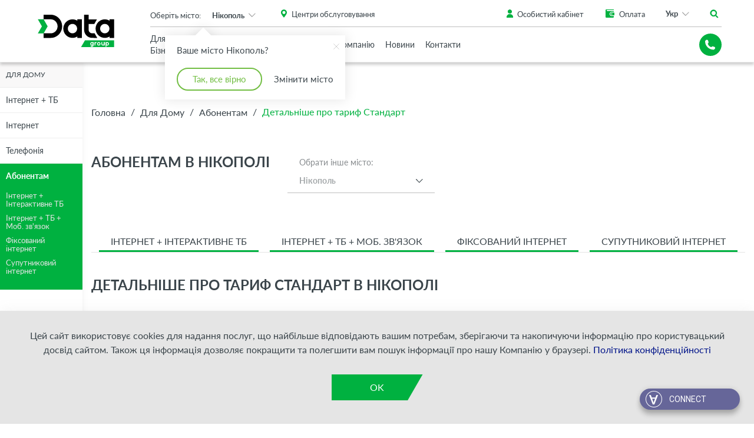

--- FILE ---
content_type: text/html; charset=UTF-8
request_url: https://www.datagroup.ua/nikopol/b2c/abonentam/detalnisheprivat1350
body_size: 15775
content:
<!DOCTYPE html>
<html lang="[lang]" prefix="og: http://ogp.me/ns#">
    <head>
        <meta http-equiv="Content-Type" content="text/html; charset=utf-8" />
        <meta http-equiv="X-UA-Compatible" content="IE=edge">
        <meta name="viewport" content="width=device-width, initial-scale=1.0, maximum-scale=1.0, user-scalable=0">
        <meta name="format-detection" content="telephone=no">
        <meta name="SKYPE_TOOLBAR" content ="SKYPE_TOOLBAR_PARSER_COMPATIBLE" />
        <meta content="true" name="HandheldFriendly">
        <meta content="width" name="MobileOptimized">
        <meta content="yes" name="apple-mobile-web-app-capable">

        <link rel="shortcut icon" href="/favicons/favicon.ico?ver=1.4" type="image/x-icon">
        <link rel="apple-touch-icon" sizes="57x57" href="/favicons/apple-icon-57x57.png?ver=1.4">
        <link rel="apple-touch-icon" sizes="60x60" href="/favicons/apple-icon-60x60.png?ver=1.4">
        <link rel="apple-touch-icon" sizes="72x72" href="/favicons/apple-icon-72x72.png?ver=1.4">
        <link rel="apple-touch-icon" sizes="76x76" href="/favicons/apple-icon-76x76.png?ver=1.4">
        <link rel="apple-touch-icon" sizes="114x114" href="/favicons/apple-icon-114x114.png?ver=1.4">
        <link rel="apple-touch-icon" sizes="120x120" href="/favicons/apple-icon-120x120.png?ver=1.4">
        <link rel="apple-touch-icon" sizes="144x144" href="/favicons/apple-icon-144x144.png?ver=1.4">
        <link rel="apple-touch-icon" sizes="152x152" href="/favicons/apple-icon-152x152.png?ver=1.4">
        <link rel="apple-touch-icon" sizes="180x180" href="/favicons/apple-icon-180x180.png?ver=1.4">
        <link rel="icon" type="image/png" sizes="192x192"  href="/favicons/android-icon-192x192.png?ver=1.4">
        <link rel="icon" type="image/png" sizes="32x32" href="/favicons/favicon-32x32.png?ver=1.4">
        <link rel="icon" type="image/png" sizes="96x96" href="/favicons/favicon-96x96.png?ver=1.4">
        <link rel="icon" type="image/png" sizes="16x16" href="/favicons/favicon-16x16.png?ver=1.4">
        <link rel="mask-icon" href="/favicons/mask-icon-svg.svg?ver=1.4" color="#ffffff">
        <meta name="apple-mobile-web-app-title" content="Data Group">
        <meta name="application-name" content="Data Group">
        <link rel="manifest" href="/manifest.json">
        <meta name="msapplication-config" content="/browserconfig.xml">
        <meta name="it-rating" content="it-rat-f210fab804e51e3fbd84c6c5338c51d7" />

        <meta name="csrf-token" content="z944t1pz8Jaz5dPYTVPgoObbqPgtUV3a41qT0wUo" />

            <title> Детальніше про тариф Стандарт</title>
<meta name="description" content="" />
<meta property="og:title" content="Детальніше про тариф Стандарт"/>
<meta property="og:type" content="website" />
<meta property="og:url" content="https://www.datagroup.ua/nikopol/b2c/abonentam/detalnisheprivat1350" />
<meta property="og:description" content=""/>
<meta property="og:image" content="https://www.datagroup.ua/"/>

    <link rel="alternate" hreflang="uk-ua" href="https://www.datagroup.ua/nikopol/b2c/abonentam/detalnisheprivat1350" />
    <link rel="alternate" hreflang="ru-ua" href="https://www.datagroup.ua/ru/nikopol/b2c/abonentam/detalnisheprivat1350" />
    <link rel="alternate" hreflang="en-ua" href="https://www.datagroup.ua/en/nikopol/b2c/abonentam/detalnisheprivat1350" />
        <script type="application/ld+json">
            {
             "@context" : "http://schema.org",
             "@type" : "Organization",
             "name" : "Датагруп",
             "email" : "b2b@datagroup.ua",
             "telephone" : [
                "+38 (044) 538-00-08",
                "+38 (044) 222-12-12"
             ],
             "url" : "https://datagroup.ua",
             "logo" : "https://datagroup.ua/images/logo.svg",
             "address" : {
                 "@context" : "http://schema.org",
                 "@type" : "PostalAddress",
                 "streetAddress" : "вул. Сім'ї Бродських, 31/33",
                 "postalCode" : "03057",
                 "addressLocality" : "Київ, Україна"
             },
             "sameAs" : [
                 "https://www.facebook.com/datagroup1",
                 "https://www.youtube.com/channel/UCJfRkaP9DmwT7CYUZe72UZw",
                 "https://www.linkedin.com/company/datagroup1"
             ]
            }
        </script>

        <link rel="stylesheet" property="stylesheet" href="/css/webpack-builds/bundle-header.css?id=98c68767168dbb476548" type="text/css"/>
                    <link rel="stylesheet" property="stylesheet" href="/css/webpack-builds/bundle-green-theme.css?id=225750b18f4f05bac3a3" type="text/css"/>
    <style>
        body.green-theme #chat-24-widget-container .chat-24-icon-lch {
            background-image: url('/storage/settings/chat-box.png') !important;
            width: 100% !important;
        }
    </style>
        
        <!-- Google Tag Manager -->

<script>(function(w,d,s,l,i){w[l]=w[l]||[];w[l].push({'gtm.start':

new Date().getTime(),event:'gtm.js'});var f=d.getElementsByTagName(s)[0],

j=d.createElement(s),dl=l!='dataLayer'?'&l='+l:'';j.async=true;j.src=

'https://www.googletagmanager.com/gtm.js?id='+i+dl;f.parentNode.insertBefore(j,f);

})(window,document,'script','dataLayer','GTM-PQXVRQW');</script>

<!-- End Google Tag Manager -->

        <link rel="canonical" href="https://www.datagroup.ua/nikopol/b2c/abonentam/detalnisheprivat1350">
    
                              <script>!function(e){var n="https://s.go-mpulse.net/boomerang/";if("False"=="True")e.BOOMR_config=e.BOOMR_config||{},e.BOOMR_config.PageParams=e.BOOMR_config.PageParams||{},e.BOOMR_config.PageParams.pci=!0,n="https://s2.go-mpulse.net/boomerang/";if(window.BOOMR_API_key="3AXVN-DLD32-NM2C9-AKB6G-4658P",function(){function e(){if(!o){var e=document.createElement("script");e.id="boomr-scr-as",e.src=window.BOOMR.url,e.async=!0,i.parentNode.appendChild(e),o=!0}}function t(e){o=!0;var n,t,a,r,d=document,O=window;if(window.BOOMR.snippetMethod=e?"if":"i",t=function(e,n){var t=d.createElement("script");t.id=n||"boomr-if-as",t.src=window.BOOMR.url,BOOMR_lstart=(new Date).getTime(),e=e||d.body,e.appendChild(t)},!window.addEventListener&&window.attachEvent&&navigator.userAgent.match(/MSIE [67]\./))return window.BOOMR.snippetMethod="s",void t(i.parentNode,"boomr-async");a=document.createElement("IFRAME"),a.src="about:blank",a.title="",a.role="presentation",a.loading="eager",r=(a.frameElement||a).style,r.width=0,r.height=0,r.border=0,r.display="none",i.parentNode.appendChild(a);try{O=a.contentWindow,d=O.document.open()}catch(_){n=document.domain,a.src="javascript:var d=document.open();d.domain='"+n+"';void(0);",O=a.contentWindow,d=O.document.open()}if(n)d._boomrl=function(){this.domain=n,t()},d.write("<bo"+"dy onload='document._boomrl();'>");else if(O._boomrl=function(){t()},O.addEventListener)O.addEventListener("load",O._boomrl,!1);else if(O.attachEvent)O.attachEvent("onload",O._boomrl);d.close()}function a(e){window.BOOMR_onload=e&&e.timeStamp||(new Date).getTime()}if(!window.BOOMR||!window.BOOMR.version&&!window.BOOMR.snippetExecuted){window.BOOMR=window.BOOMR||{},window.BOOMR.snippetStart=(new Date).getTime(),window.BOOMR.snippetExecuted=!0,window.BOOMR.snippetVersion=12,window.BOOMR.url=n+"3AXVN-DLD32-NM2C9-AKB6G-4658P";var i=document.currentScript||document.getElementsByTagName("script")[0],o=!1,r=document.createElement("link");if(r.relList&&"function"==typeof r.relList.supports&&r.relList.supports("preload")&&"as"in r)window.BOOMR.snippetMethod="p",r.href=window.BOOMR.url,r.rel="preload",r.as="script",r.addEventListener("load",e),r.addEventListener("error",function(){t(!0)}),setTimeout(function(){if(!o)t(!0)},3e3),BOOMR_lstart=(new Date).getTime(),i.parentNode.appendChild(r);else t(!1);if(window.addEventListener)window.addEventListener("load",a,!1);else if(window.attachEvent)window.attachEvent("onload",a)}}(),"".length>0)if(e&&"performance"in e&&e.performance&&"function"==typeof e.performance.setResourceTimingBufferSize)e.performance.setResourceTimingBufferSize();!function(){if(BOOMR=e.BOOMR||{},BOOMR.plugins=BOOMR.plugins||{},!BOOMR.plugins.AK){var n=""=="true"?1:0,t="",a="cj26jkixbmtle2loofwa-f-a23df4179-clientnsv4-s.akamaihd.net",i="false"=="true"?2:1,o={"ak.v":"39","ak.cp":"1935592","ak.ai":parseInt("1297958",10),"ak.ol":"0","ak.cr":204,"ak.ipv":4,"ak.proto":"h2","ak.rid":"28c8dfc","ak.r":51105,"ak.a2":n,"ak.m":"dsce28","ak.n":"essl","ak.bpcip":"18.117.228.0","ak.cport":40260,"ak.gh":"23.209.83.73","ak.quicv":"","ak.tlsv":"tls1.3","ak.0rtt":"","ak.0rtt.ed":"","ak.csrc":"-","ak.acc":"","ak.t":"1768845676","ak.ak":"hOBiQwZUYzCg5VSAfCLimQ==zJz83KmZ+F0UvbC04WVeiq6a3cpB/hFN9U41cPRNe8pDZKEMjDXYyiEvArkboEZ1qTlUarb5oywYzstiOD/yR9mkAb2C5to/nVJPk9Jw2WHaIU78emHDR3AmLd2mlQexzymlN3/d9b+pQZtOz3uNVZdk0pENrdSqeiFvHACAYz9Xkg+Y9HTjtM00w10i1nSyeF0ltr0UBV9stI26Gx3rvn/Gf+CbZ0lu2A9AesarWkGKpKyB/+7RcBHhCS1nwptHlVO4jUW4lhTo+dbXDDn1F3b0UcSLC5q36mf3U8jEv1CVwyb6JtHjAsrhb8LehGcpdDsJ9bKx/VYwZbG1ksW1EWXfRpzOnm6vvxxzklWS1wl3yrnhXAZ2ZBRJkQDrPOBkWWrLqmgtYvfuL4l5TDAGjh7kL1dmwWBHWYK1bUPEPWI=","ak.pv":"2","ak.dpoabenc":"","ak.tf":i};if(""!==t)o["ak.ruds"]=t;var r={i:!1,av:function(n){var t="http.initiator";if(n&&(!n[t]||"spa_hard"===n[t]))o["ak.feo"]=void 0!==e.aFeoApplied?1:0,BOOMR.addVar(o)},rv:function(){var e=["ak.bpcip","ak.cport","ak.cr","ak.csrc","ak.gh","ak.ipv","ak.m","ak.n","ak.ol","ak.proto","ak.quicv","ak.tlsv","ak.0rtt","ak.0rtt.ed","ak.r","ak.acc","ak.t","ak.tf"];BOOMR.removeVar(e)}};BOOMR.plugins.AK={akVars:o,akDNSPreFetchDomain:a,init:function(){if(!r.i){var e=BOOMR.subscribe;e("before_beacon",r.av,null,null),e("onbeacon",r.rv,null,null),r.i=!0}return this},is_complete:function(){return!0}}}}()}(window);</script></head>
    <body  class = 'green-theme' >

        <!-- Google Tag Manager (noscript) -->

<noscript><iframe src="https://www.googletagmanager.com/ns.html?id=GTM-PQXVRQW"

height="0" width="0" style="display:none;visibility:hidden"></iframe></noscript>

<!-- End Google Tag Manager (noscript) -->



        <div class="all_city_pop_up_background">
    <div class="container pop_all_city_pop_up_wrapper">
        <button class="pop_up_close" onclick="closeCityPopUp()">
            <img src="/images/close.svg" alt="close pop up">
        </button>
        <h3>Оберіть ваше місто</h3>
        <div class="city_list_wrapper">
                                                <ul class="city_list">
                        <li><span class="city_list_title">Б</span></li>
                                                    <li><span data-city="Бар"
                                                                            data-url="https://www.datagroup.ua/bar/b2c/abonentam/detalnisheprivat1350"
                                      data-action="change-city-product-for-home"
                                                                      >
                                Бар
                            </span></li>
                                                    <li><span data-city="Бориспіль"
                                                                            data-url="https://www.datagroup.ua/borispil/b2c/abonentam/detalnisheprivat1350"
                                      data-action="change-city-product-for-home"
                                                                      >
                                Бориспіль
                            </span></li>
                                                    <li><span data-city="Бровари"
                                                                            data-url="https://www.datagroup.ua/brovary/b2c/abonentam/detalnisheprivat1350"
                                      data-action="change-city-product-for-home"
                                                                      >
                                Бровари
                            </span></li>
                                            </ul>
                                    <ul class="city_list">
                        <li><span class="city_list_title">В</span></li>
                                                    <li><span data-city="Великий Березний"
                                                                            data-url="https://www.datagroup.ua/velykyi-bereznyi/b2c/abonentam/detalnisheprivat1350"
                                      data-action="change-city-product-for-home"
                                                                      >
                                Великий Березний
                            </span></li>
                                                    <li><span data-city="Вишгород"
                                                                            data-url="https://www.datagroup.ua/vyshgorod/b2c/abonentam/detalnisheprivat1350"
                                      data-action="change-city-product-for-home"
                                                                      >
                                Вишгород
                            </span></li>
                                                    <li><span data-city="Вінниця"
                                                                            data-url="https://www.datagroup.ua/vinnitsa/b2c/abonentam/detalnisheprivat1350"
                                      data-action="change-city-product-for-home"
                                                                      >
                                Вінниця
                            </span></li>
                                                    <li><span data-city="Володимир-Волинський"
                                                                            data-url="https://www.datagroup.ua/vladimir-volynskiy/b2c/abonentam/detalnisheprivat1350"
                                      data-action="change-city-product-for-home"
                                                                      >
                                Володимир-Волинський
                            </span></li>
                                            </ul>
                                    <ul class="city_list">
                        <li><span class="city_list_title">Г</span></li>
                                                    <li><span data-city="Гадяч"
                                                                            data-url="https://www.datagroup.ua/gadyach/b2c/abonentam/detalnisheprivat1350"
                                      data-action="change-city-product-for-home"
                                                                      >
                                Гадяч
                            </span></li>
                                            </ul>
                                    <ul class="city_list">
                        <li><span class="city_list_title">Д</span></li>
                                                    <li><span data-city="Дніпро"
                                                                            data-url="https://www.datagroup.ua/dnipro/b2c/abonentam/detalnisheprivat1350"
                                      data-action="change-city-product-for-home"
                                                                      >
                                Дніпро
                            </span></li>
                                            </ul>
                                    <ul class="city_list">
                        <li><span class="city_list_title">Ж</span></li>
                                                    <li><span data-city="Жмеринка"
                                                                            data-url="https://www.datagroup.ua/zhmerinka/b2c/abonentam/detalnisheprivat1350"
                                      data-action="change-city-product-for-home"
                                                                      >
                                Жмеринка
                            </span></li>
                                            </ul>
                                    <ul class="city_list">
                        <li><span class="city_list_title">З</span></li>
                                                    <li><span data-city="Запоріжжя"
                                                                            data-url="https://www.datagroup.ua/zaporizhya/b2c/abonentam/detalnisheprivat1350"
                                      data-action="change-city-product-for-home"
                                                                      >
                                Запоріжжя
                            </span></li>
                                                    <li><span data-city="Зіньків"
                                                                            data-url="https://www.datagroup.ua/zenkiv/b2c/abonentam/detalnisheprivat1350"
                                      data-action="change-city-product-for-home"
                                                                      >
                                Зіньків
                            </span></li>
                                            </ul>
                                    <ul class="city_list">
                        <li><span class="city_list_title">І</span></li>
                                                    <li><span data-city="Ізюм"
                                                                            data-url="https://www.datagroup.ua/izyum/b2c/abonentam/detalnisheprivat1350"
                                      data-action="change-city-product-for-home"
                                                                      >
                                Ізюм
                            </span></li>
                                            </ul>
                                    <ul class="city_list">
                        <li><span class="city_list_title">К</span></li>
                                                    <li><span data-city="Кам`янець-Подільський"
                                                                            data-url="https://www.datagroup.ua/kamyanets-podolskiy/b2c/abonentam/detalnisheprivat1350"
                                      data-action="change-city-product-for-home"
                                                                      >
                                Кам`янець-Подільський
                            </span></li>
                                                    <li><span data-city="Київ"
                                                                            data-url="https://www.datagroup.ua/kiev/b2c/abonentam/detalnisheprivat1350"
                                      data-action="change-city-product-for-home"
                                                                      >
                                Київ
                            </span></li>
                                                    <li><span data-city="Ковель"
                                                                            data-url="https://www.datagroup.ua/kovel/b2c/abonentam/detalnisheprivat1350"
                                      data-action="change-city-product-for-home"
                                                                      >
                                Ковель
                            </span></li>
                                                    <li><span data-city="Козятин"
                                                                            data-url="https://www.datagroup.ua/kozyatyn/b2c/abonentam/detalnisheprivat1350"
                                      data-action="change-city-product-for-home"
                                                                      >
                                Козятин
                            </span></li>
                                                    <li><span data-city="Коростень"
                                                                            data-url="https://www.datagroup.ua/korosten/b2c/abonentam/detalnisheprivat1350"
                                      data-action="change-city-product-for-home"
                                                                      >
                                Коростень
                            </span></li>
                                                    <li><span data-city="Кременчук"
                                                                            data-url="https://www.datagroup.ua/kremenchuk/b2c/abonentam/detalnisheprivat1350"
                                      data-action="change-city-product-for-home"
                                                                      >
                                Кременчук
                            </span></li>
                                                    <li><span data-city="Кривий Ріг"
                                                                            data-url="https://www.datagroup.ua/krivyi-rig/b2c/abonentam/detalnisheprivat1350"
                                      data-action="change-city-product-for-home"
                                                                      >
                                Кривий Ріг
                            </span></li>
                                                    <li><span data-city="Кропивницький"
                                                                            data-url="https://www.datagroup.ua/kropivnitskiy/b2c/abonentam/detalnisheprivat1350"
                                      data-action="change-city-product-for-home"
                                                                      >
                                Кропивницький
                            </span></li>
                                            </ul>
                                    <ul class="city_list">
                        <li><span class="city_list_title">Л</span></li>
                                                    <li><span data-city="Луцьк"
                                                                            data-url="https://www.datagroup.ua/lutsk/b2c/abonentam/detalnisheprivat1350"
                                      data-action="change-city-product-for-home"
                                                                      >
                                Луцьк
                            </span></li>
                                                    <li><span data-city="Львів"
                                                                            data-url="https://www.datagroup.ua/lviv/b2c/abonentam/detalnisheprivat1350"
                                      data-action="change-city-product-for-home"
                                                                      >
                                Львів
                            </span></li>
                                            </ul>
                                    <ul class="city_list">
                        <li><span class="city_list_title">М</span></li>
                                                    <li><span data-city="Мелiтополь"
                                                                            data-url="https://www.datagroup.ua/melitopol/b2c/abonentam/detalnisheprivat1350"
                                      data-action="change-city-product-for-home"
                                                                      >
                                Мелiтополь
                            </span></li>
                                                    <li><span data-city="Миколаїв"
                                                                            data-url="https://www.datagroup.ua/mukolaiv/b2c/abonentam/detalnisheprivat1350"
                                      data-action="change-city-product-for-home"
                                                                      >
                                Миколаїв
                            </span></li>
                                            </ul>
                                    <ul class="city_list">
                        <li><span class="city_list_title">Н</span></li>
                                                    <li><span data-city="Нетішин"
                                                                            data-url="https://www.datagroup.ua/netishin/b2c/abonentam/detalnisheprivat1350"
                                      data-action="change-city-product-for-home"
                                                                      >
                                Нетішин
                            </span></li>
                                                    <li><span data-city="Ніжин"
                                                                            data-url="https://www.datagroup.ua/nizhin/b2c/abonentam/detalnisheprivat1350"
                                      data-action="change-city-product-for-home"
                                                                      >
                                Ніжин
                            </span></li>
                                                    <li><span data-city="Нікополь"
                                                                            data-url="https://www.datagroup.ua/nikopol/b2c/abonentam/detalnisheprivat1350"
                                      data-action="change-city-product-for-home"
                                                                      >
                                Нікополь
                            </span></li>
                                                    <li><span data-city="Нові Петрівці"
                                                                            data-url="https://www.datagroup.ua/novi-petrivtsy/b2c/abonentam/detalnisheprivat1350"
                                      data-action="change-city-product-for-home"
                                                                      >
                                Нові Петрівці
                            </span></li>
                                                    <li><span data-city="Нововолинськ"
                                                                            data-url="https://www.datagroup.ua/novovolynsk/b2c/abonentam/detalnisheprivat1350"
                                      data-action="change-city-product-for-home"
                                                                      >
                                Нововолинськ
                            </span></li>
                                                    <li><span data-city="Новоград-Волинський"
                                                                            data-url="https://www.datagroup.ua/novograd-volynskiy/b2c/abonentam/detalnisheprivat1350"
                                      data-action="change-city-product-for-home"
                                                                      >
                                Новоград-Волинський
                            </span></li>
                                            </ul>
                                    <ul class="city_list">
                        <li><span class="city_list_title">О</span></li>
                                                    <li><span data-city="Одеса"
                                                                            data-url="https://www.datagroup.ua/odesa/b2c/abonentam/detalnisheprivat1350"
                                      data-action="change-city-product-for-home"
                                                                      >
                                Одеса
                            </span></li>
                                                    <li><span data-city="Очаків"
                                                                            data-url="https://www.datagroup.ua/ochakiv/b2c/abonentam/detalnisheprivat1350"
                                      data-action="change-city-product-for-home"
                                                                      >
                                Очаків
                            </span></li>
                                            </ul>
                                    <ul class="city_list">
                        <li><span class="city_list_title">П</span></li>
                                                    <li><span data-city="Покров"
                                                                            data-url="https://www.datagroup.ua/pokrov/b2c/abonentam/detalnisheprivat1350"
                                      data-action="change-city-product-for-home"
                                                                      >
                                Покров
                            </span></li>
                                                    <li><span data-city="Полтава"
                                                                            data-url="https://www.datagroup.ua/poltava/b2c/abonentam/detalnisheprivat1350"
                                      data-action="change-city-product-for-home"
                                                                      >
                                Полтава
                            </span></li>
                                            </ul>
                                    <ul class="city_list">
                        <li><span class="city_list_title">Р</span></li>
                                                    <li><span data-city="Рівне"
                                                                            data-url="https://www.datagroup.ua/rivne/b2c/abonentam/detalnisheprivat1350"
                                      data-action="change-city-product-for-home"
                                                                      >
                                Рівне
                            </span></li>
                                            </ul>
                                    <ul class="city_list">
                        <li><span class="city_list_title">С</span></li>
                                                    <li><span data-city="Світловодськ"
                                                                            data-url="https://www.datagroup.ua/svitlovodsk/b2c/abonentam/detalnisheprivat1350"
                                      data-action="change-city-product-for-home"
                                                                      >
                                Світловодськ
                            </span></li>
                                                    <li><span data-city="Славута"
                                                                            data-url="https://www.datagroup.ua/slavuta/b2c/abonentam/detalnisheprivat1350"
                                      data-action="change-city-product-for-home"
                                                                      >
                                Славута
                            </span></li>
                                                    <li><span data-city="Старокостянтинів"
                                                                            data-url="https://www.datagroup.ua/starokonstantiniv/b2c/abonentam/detalnisheprivat1350"
                                      data-action="change-city-product-for-home"
                                                                      >
                                Старокостянтинів
                            </span></li>
                                            </ul>
                                    <ul class="city_list">
                        <li><span class="city_list_title">У</span></li>
                                                    <li><span data-city="Ужгород"
                                                                            data-url="https://www.datagroup.ua/uzhgorod/b2c/abonentam/detalnisheprivat1350"
                                      data-action="change-city-product-for-home"
                                                                      >
                                Ужгород
                            </span></li>
                                            </ul>
                                    <ul class="city_list">
                        <li><span class="city_list_title">Х</span></li>
                                                    <li><span data-city="Харків"
                                                                            data-url="https://www.datagroup.ua/kharkiv/b2c/abonentam/detalnisheprivat1350"
                                      data-action="change-city-product-for-home"
                                                                      >
                                Харків
                            </span></li>
                                                    <li><span data-city="Херсон"
                                                                            data-url="https://www.datagroup.ua/kherson/b2c/abonentam/detalnisheprivat1350"
                                      data-action="change-city-product-for-home"
                                                                      >
                                Херсон
                            </span></li>
                                                    <li><span data-city="Хмельницький"
                                                                            data-url="https://www.datagroup.ua/khmelnitskiy/b2c/abonentam/detalnisheprivat1350"
                                      data-action="change-city-product-for-home"
                                                                      >
                                Хмельницький
                            </span></li>
                                            </ul>
                                    <ul class="city_list">
                        <li><span class="city_list_title">Ч</span></li>
                                                    <li><span data-city="Черкаси"
                                                                            data-url="https://www.datagroup.ua/cherkasy/b2c/abonentam/detalnisheprivat1350"
                                      data-action="change-city-product-for-home"
                                                                      >
                                Черкаси
                            </span></li>
                                            </ul>
                                    <ul class="city_list">
                        <li><span class="city_list_title">Ш</span></li>
                                                    <li><span data-city="Шепетівка"
                                                                            data-url="https://www.datagroup.ua/shepetivka/b2c/abonentam/detalnisheprivat1350"
                                      data-action="change-city-product-for-home"
                                                                      >
                                Шепетівка
                            </span></li>
                                            </ul>
                                    </div>
    </div>
</div>

        <header class="header ">
    <div class="header-wrapper">

        <div class="header-top">
            <div class="container">
                <div class="row-inline header-row">

                    
                    <div class="header-top-left">
                        <figure class="header-logo">
                            <a href="https://www.datagroup.ua/">

                                <img itemprop="logo"
                                    
                                     class="default-logo"
                                     src="/storage/settings/138x51-data-logo-new-blue.svg"
                                     width="138"
                                     height="51"
                                     alt="Data Group"
                                     title="Data Group">

                                <img itemprop="logo"
                                     src="/storage/settings/138x51-data-logo-new-green.svg"
                                     width="138"
                                     height="51"
                                     class="b2c-logo"
                                     alt="Data Group"
                                     title="Data Group">
                            </a>
                        </figure>
                    </div>
                    
                    
                    <div class="col-inline-xs-10 header-top-center">

                        <div class="small_city_pop_up_wrapper active">
    <div class="small_city_pop_up">

        <span>Ваше місто Нікополь?</span>
        <button class="pop_up_close">
            <img src="/images/close.svg" alt="close pop up">
        </button>

        <div class="pop_up_button_wrapper">
            <button class="yes">Так, все вірно</button>
            <button class="no" onclick="openCityPopUp()">Змінити місто</button>
        </div>

    </div>
</div>                        
                        <div class="header-top-center-row is-top">
                            <div class="header-top-center-column">
                                <div class="header-city">
    <div class="dropdown"
         data-opened-callback="openHeaderDropdown()"
         data-hidden-callback="closeHeaderDropdown()">
        <div class="dropdown-title">Оберіть місто:</div>
        <button data-dropdown
                class="dropdown-button"
                type="button">
               Нікополь
        </button>
        <div class="dropdown-menu">
            <div class="dropdown-search">
                <input type="text"
                       data-dropdown-search-input
                       placeholder="Пошук"
                       autocomplete="off">
            </div>
            <div class="dropdown-list-overflow">

                <ul class="dropdown-menu-list">
                                            <li data-dropdown-option
                            data-title="Київ">
                            <div class="item"
                                 data-city="Київ"
                                                                     data-url="https://www.datagroup.ua/kiev/b2c/abonentam/detalnisheprivat1350"
                                    data-action="change-city-product-for-home"
                                 
                            >Київ</div>
                        </li>
                                            <li data-dropdown-option
                            data-title="Бар">
                            <div class="item"
                                 data-city="Бар"
                                                                     data-url="https://www.datagroup.ua/bar/b2c/abonentam/detalnisheprivat1350"
                                    data-action="change-city-product-for-home"
                                 
                            >Бар</div>
                        </li>
                                            <li data-dropdown-option
                            data-title="Бровари">
                            <div class="item"
                                 data-city="Бровари"
                                                                     data-url="https://www.datagroup.ua/brovary/b2c/abonentam/detalnisheprivat1350"
                                    data-action="change-city-product-for-home"
                                 
                            >Бровари</div>
                        </li>
                                            <li data-dropdown-option
                            data-title="Бориспіль">
                            <div class="item"
                                 data-city="Бориспіль"
                                                                     data-url="https://www.datagroup.ua/borispil/b2c/abonentam/detalnisheprivat1350"
                                    data-action="change-city-product-for-home"
                                 
                            >Бориспіль</div>
                        </li>
                                            <li data-dropdown-option
                            data-title="Великий Березний">
                            <div class="item"
                                 data-city="Великий Березний"
                                                                     data-url="https://www.datagroup.ua/velykyi-bereznyi/b2c/abonentam/detalnisheprivat1350"
                                    data-action="change-city-product-for-home"
                                 
                            >Великий Березний</div>
                        </li>
                                            <li data-dropdown-option
                            data-title="Вінниця">
                            <div class="item"
                                 data-city="Вінниця"
                                                                     data-url="https://www.datagroup.ua/vinnitsa/b2c/abonentam/detalnisheprivat1350"
                                    data-action="change-city-product-for-home"
                                 
                            >Вінниця</div>
                        </li>
                                            <li data-dropdown-option
                            data-title="Володимир-Волинський">
                            <div class="item"
                                 data-city="Володимир-Волинський"
                                                                     data-url="https://www.datagroup.ua/vladimir-volynskiy/b2c/abonentam/detalnisheprivat1350"
                                    data-action="change-city-product-for-home"
                                 
                            >Володимир-Волинський</div>
                        </li>
                                            <li data-dropdown-option
                            data-title="Вишгород">
                            <div class="item"
                                 data-city="Вишгород"
                                                                     data-url="https://www.datagroup.ua/vyshgorod/b2c/abonentam/detalnisheprivat1350"
                                    data-action="change-city-product-for-home"
                                 
                            >Вишгород</div>
                        </li>
                                            <li data-dropdown-option
                            data-title="Гадяч">
                            <div class="item"
                                 data-city="Гадяч"
                                                                     data-url="https://www.datagroup.ua/gadyach/b2c/abonentam/detalnisheprivat1350"
                                    data-action="change-city-product-for-home"
                                 
                            >Гадяч</div>
                        </li>
                                            <li data-dropdown-option
                            data-title="Дніпро">
                            <div class="item"
                                 data-city="Дніпро"
                                                                     data-url="https://www.datagroup.ua/dnipro/b2c/abonentam/detalnisheprivat1350"
                                    data-action="change-city-product-for-home"
                                 
                            >Дніпро</div>
                        </li>
                                            <li data-dropdown-option
                            data-title="Жмеринка">
                            <div class="item"
                                 data-city="Жмеринка"
                                                                     data-url="https://www.datagroup.ua/zhmerinka/b2c/abonentam/detalnisheprivat1350"
                                    data-action="change-city-product-for-home"
                                 
                            >Жмеринка</div>
                        </li>
                                            <li data-dropdown-option
                            data-title="Запоріжжя">
                            <div class="item"
                                 data-city="Запоріжжя"
                                                                     data-url="https://www.datagroup.ua/zaporizhya/b2c/abonentam/detalnisheprivat1350"
                                    data-action="change-city-product-for-home"
                                 
                            >Запоріжжя</div>
                        </li>
                                            <li data-dropdown-option
                            data-title="Зіньків">
                            <div class="item"
                                 data-city="Зіньків"
                                                                     data-url="https://www.datagroup.ua/zenkiv/b2c/abonentam/detalnisheprivat1350"
                                    data-action="change-city-product-for-home"
                                 
                            >Зіньків</div>
                        </li>
                                            <li data-dropdown-option
                            data-title="Ізюм">
                            <div class="item"
                                 data-city="Ізюм"
                                                                     data-url="https://www.datagroup.ua/izyum/b2c/abonentam/detalnisheprivat1350"
                                    data-action="change-city-product-for-home"
                                 
                            >Ізюм</div>
                        </li>
                                            <li data-dropdown-option
                            data-title="Кам`янець-Подільський">
                            <div class="item"
                                 data-city="Кам`янець-Подільський"
                                                                     data-url="https://www.datagroup.ua/kamyanets-podolskiy/b2c/abonentam/detalnisheprivat1350"
                                    data-action="change-city-product-for-home"
                                 
                            >Кам`янець-Подільський</div>
                        </li>
                                            <li data-dropdown-option
                            data-title="Козятин">
                            <div class="item"
                                 data-city="Козятин"
                                                                     data-url="https://www.datagroup.ua/kozyatyn/b2c/abonentam/detalnisheprivat1350"
                                    data-action="change-city-product-for-home"
                                 
                            >Козятин</div>
                        </li>
                                            <li data-dropdown-option
                            data-title="Ковель">
                            <div class="item"
                                 data-city="Ковель"
                                                                     data-url="https://www.datagroup.ua/kovel/b2c/abonentam/detalnisheprivat1350"
                                    data-action="change-city-product-for-home"
                                 
                            >Ковель</div>
                        </li>
                                            <li data-dropdown-option
                            data-title="Коростень">
                            <div class="item"
                                 data-city="Коростень"
                                                                     data-url="https://www.datagroup.ua/korosten/b2c/abonentam/detalnisheprivat1350"
                                    data-action="change-city-product-for-home"
                                 
                            >Коростень</div>
                        </li>
                                            <li data-dropdown-option
                            data-title="Кременчук">
                            <div class="item"
                                 data-city="Кременчук"
                                                                     data-url="https://www.datagroup.ua/kremenchuk/b2c/abonentam/detalnisheprivat1350"
                                    data-action="change-city-product-for-home"
                                 
                            >Кременчук</div>
                        </li>
                                            <li data-dropdown-option
                            data-title="Кривий Ріг">
                            <div class="item"
                                 data-city="Кривий Ріг"
                                                                     data-url="https://www.datagroup.ua/krivyi-rig/b2c/abonentam/detalnisheprivat1350"
                                    data-action="change-city-product-for-home"
                                 
                            >Кривий Ріг</div>
                        </li>
                                            <li data-dropdown-option
                            data-title="Кропивницький">
                            <div class="item"
                                 data-city="Кропивницький"
                                                                     data-url="https://www.datagroup.ua/kropivnitskiy/b2c/abonentam/detalnisheprivat1350"
                                    data-action="change-city-product-for-home"
                                 
                            >Кропивницький</div>
                        </li>
                                            <li data-dropdown-option
                            data-title="Луцьк">
                            <div class="item"
                                 data-city="Луцьк"
                                                                     data-url="https://www.datagroup.ua/lutsk/b2c/abonentam/detalnisheprivat1350"
                                    data-action="change-city-product-for-home"
                                 
                            >Луцьк</div>
                        </li>
                                            <li data-dropdown-option
                            data-title="Львів">
                            <div class="item"
                                 data-city="Львів"
                                                                     data-url="https://www.datagroup.ua/lviv/b2c/abonentam/detalnisheprivat1350"
                                    data-action="change-city-product-for-home"
                                 
                            >Львів</div>
                        </li>
                                            <li data-dropdown-option
                            data-title="Мелiтополь">
                            <div class="item"
                                 data-city="Мелiтополь"
                                                                     data-url="https://www.datagroup.ua/melitopol/b2c/abonentam/detalnisheprivat1350"
                                    data-action="change-city-product-for-home"
                                 
                            >Мелiтополь</div>
                        </li>
                                            <li data-dropdown-option
                            data-title="Миколаїв">
                            <div class="item"
                                 data-city="Миколаїв"
                                                                     data-url="https://www.datagroup.ua/mukolaiv/b2c/abonentam/detalnisheprivat1350"
                                    data-action="change-city-product-for-home"
                                 
                            >Миколаїв</div>
                        </li>
                                            <li data-dropdown-option
                            data-title="Ніжин">
                            <div class="item"
                                 data-city="Ніжин"
                                                                     data-url="https://www.datagroup.ua/nizhin/b2c/abonentam/detalnisheprivat1350"
                                    data-action="change-city-product-for-home"
                                 
                            >Ніжин</div>
                        </li>
                                            <li data-dropdown-option
                            data-title="Нетішин">
                            <div class="item"
                                 data-city="Нетішин"
                                                                     data-url="https://www.datagroup.ua/netishin/b2c/abonentam/detalnisheprivat1350"
                                    data-action="change-city-product-for-home"
                                 
                            >Нетішин</div>
                        </li>
                                            <li data-dropdown-option
                            data-title="Нікополь">
                            <div class="item"
                                 data-city="Нікополь"
                                                                     data-url="https://www.datagroup.ua/nikopol/b2c/abonentam/detalnisheprivat1350"
                                    data-action="change-city-product-for-home"
                                 
                            >Нікополь</div>
                        </li>
                                            <li data-dropdown-option
                            data-title="Нові Петрівці">
                            <div class="item"
                                 data-city="Нові Петрівці"
                                                                     data-url="https://www.datagroup.ua/novi-petrivtsy/b2c/abonentam/detalnisheprivat1350"
                                    data-action="change-city-product-for-home"
                                 
                            >Нові Петрівці</div>
                        </li>
                                            <li data-dropdown-option
                            data-title="Нововолинськ">
                            <div class="item"
                                 data-city="Нововолинськ"
                                                                     data-url="https://www.datagroup.ua/novovolynsk/b2c/abonentam/detalnisheprivat1350"
                                    data-action="change-city-product-for-home"
                                 
                            >Нововолинськ</div>
                        </li>
                                            <li data-dropdown-option
                            data-title="Новоград-Волинський">
                            <div class="item"
                                 data-city="Новоград-Волинський"
                                                                     data-url="https://www.datagroup.ua/novograd-volynskiy/b2c/abonentam/detalnisheprivat1350"
                                    data-action="change-city-product-for-home"
                                 
                            >Новоград-Волинський</div>
                        </li>
                                            <li data-dropdown-option
                            data-title="Одеса">
                            <div class="item"
                                 data-city="Одеса"
                                                                     data-url="https://www.datagroup.ua/odesa/b2c/abonentam/detalnisheprivat1350"
                                    data-action="change-city-product-for-home"
                                 
                            >Одеса</div>
                        </li>
                                            <li data-dropdown-option
                            data-title="Очаків">
                            <div class="item"
                                 data-city="Очаків"
                                                                     data-url="https://www.datagroup.ua/ochakiv/b2c/abonentam/detalnisheprivat1350"
                                    data-action="change-city-product-for-home"
                                 
                            >Очаків</div>
                        </li>
                                            <li data-dropdown-option
                            data-title="Покров">
                            <div class="item"
                                 data-city="Покров"
                                                                     data-url="https://www.datagroup.ua/pokrov/b2c/abonentam/detalnisheprivat1350"
                                    data-action="change-city-product-for-home"
                                 
                            >Покров</div>
                        </li>
                                            <li data-dropdown-option
                            data-title="Полтава">
                            <div class="item"
                                 data-city="Полтава"
                                                                     data-url="https://www.datagroup.ua/poltava/b2c/abonentam/detalnisheprivat1350"
                                    data-action="change-city-product-for-home"
                                 
                            >Полтава</div>
                        </li>
                                            <li data-dropdown-option
                            data-title="Рівне">
                            <div class="item"
                                 data-city="Рівне"
                                                                     data-url="https://www.datagroup.ua/rivne/b2c/abonentam/detalnisheprivat1350"
                                    data-action="change-city-product-for-home"
                                 
                            >Рівне</div>
                        </li>
                                            <li data-dropdown-option
                            data-title="Світловодськ">
                            <div class="item"
                                 data-city="Світловодськ"
                                                                     data-url="https://www.datagroup.ua/svitlovodsk/b2c/abonentam/detalnisheprivat1350"
                                    data-action="change-city-product-for-home"
                                 
                            >Світловодськ</div>
                        </li>
                                            <li data-dropdown-option
                            data-title="Славута">
                            <div class="item"
                                 data-city="Славута"
                                                                     data-url="https://www.datagroup.ua/slavuta/b2c/abonentam/detalnisheprivat1350"
                                    data-action="change-city-product-for-home"
                                 
                            >Славута</div>
                        </li>
                                            <li data-dropdown-option
                            data-title="Старокостянтинів">
                            <div class="item"
                                 data-city="Старокостянтинів"
                                                                     data-url="https://www.datagroup.ua/starokonstantiniv/b2c/abonentam/detalnisheprivat1350"
                                    data-action="change-city-product-for-home"
                                 
                            >Старокостянтинів</div>
                        </li>
                                            <li data-dropdown-option
                            data-title="Ужгород">
                            <div class="item"
                                 data-city="Ужгород"
                                                                     data-url="https://www.datagroup.ua/uzhgorod/b2c/abonentam/detalnisheprivat1350"
                                    data-action="change-city-product-for-home"
                                 
                            >Ужгород</div>
                        </li>
                                            <li data-dropdown-option
                            data-title="Харків">
                            <div class="item"
                                 data-city="Харків"
                                                                     data-url="https://www.datagroup.ua/kharkiv/b2c/abonentam/detalnisheprivat1350"
                                    data-action="change-city-product-for-home"
                                 
                            >Харків</div>
                        </li>
                                            <li data-dropdown-option
                            data-title="Херсон">
                            <div class="item"
                                 data-city="Херсон"
                                                                     data-url="https://www.datagroup.ua/kherson/b2c/abonentam/detalnisheprivat1350"
                                    data-action="change-city-product-for-home"
                                 
                            >Херсон</div>
                        </li>
                                            <li data-dropdown-option
                            data-title="Хмельницький">
                            <div class="item"
                                 data-city="Хмельницький"
                                                                     data-url="https://www.datagroup.ua/khmelnitskiy/b2c/abonentam/detalnisheprivat1350"
                                    data-action="change-city-product-for-home"
                                 
                            >Хмельницький</div>
                        </li>
                                            <li data-dropdown-option
                            data-title="Черкаси">
                            <div class="item"
                                 data-city="Черкаси"
                                                                     data-url="https://www.datagroup.ua/cherkasy/b2c/abonentam/detalnisheprivat1350"
                                    data-action="change-city-product-for-home"
                                 
                            >Черкаси</div>
                        </li>
                                            <li data-dropdown-option
                            data-title="Шепетівка">
                            <div class="item"
                                 data-city="Шепетівка"
                                                                     data-url="https://www.datagroup.ua/shepetivka/b2c/abonentam/detalnisheprivat1350"
                                    data-action="change-city-product-for-home"
                                 
                            >Шепетівка</div>
                        </li>
                                    </ul>
            </div>
        </div>
    </div>
</div>
                                                                    <div class="header-callback is-mobile">
                                        <button type="button"
                                                data-popup
                                                data-target="#contact-popup"
                                                class="callback-button-icon"></button>
                                    </div>
                                                                <div class="header-location is-desktop">
                                    <a href="/kontakty" class="location-button"><span>Центри обслуговування</span></a>
                                </div>
                                <button type="button"
                                        data-action="toggle-mobile-menu"
                                        class="nav-button is-mobile">
                                    <span class="nav-button-line"></span>
                                    <span class="nav-button-line"></span>
                                    <span class="nav-button-line"></span>
                                    <span class="nav-button-line"></span>
                                </button>
                            </div>
                            <div class="header-top-center-column is-desktop">
                                                                    <div class="header-login">
    <a href="https://my.datagroup.ua/" target="_blank" class="login-button"><span>Особистий кабінет</span></a>
</div>
<div class="header-additional-menu">
    <a href="https://www.datagroup.ua/b2c/oplata" class="payment-button"><span>Оплата</span></a>
</div>                                
                                
                                <div class="header-lang">
    <div class="dropdown"
         data-opened-callback="openHeaderDropdown()"
         data-hidden-callback="closeHeaderDropdown()">
        <button data-dropdown
                class="dropdown-button"
                type="button">Укр</button>
        <div class="dropdown-menu">
            <div class="dropdown-list-overflow">
                <ul class="dropdown-menu-list">
                                        <li>
                        <a href="https://www.datagroup.ua/en/nikopol/b2c/abonentam/detalnisheprivat1350" class="item">Eng</a>
                    </li>
                                    </ul>
            </div>
        </div>
    </div>
</div>                                <div class="header-search">
    <button type="button"
            data-action="toggle-header-search"
            data-target=".js-header-search"
            class="search-button-icon"></button>
</div>                            </div>

                            
                            <div class="js-header-search header-search-wrapper">
                                <div class="header-search-inside">
                                    <form action="https://www.datagroup.ua/search">
                                        <input type="text"
                                               name="q"
                                               placeholder="Пошук"
                                               autocomplete="off">
                                        <button type="button"
                                                data-action="close-header-search"
                                                data-target=".js-header-search"
                                                class="input-close-button"></button>
                                    </form>
                                </div>
                            </div>
                            

                        </div>
                        

                        
                        <div class="header-top-center-row is-bottom  with-icon ">
                            <div class="header-mobile-menu-content">
                                
                                <div class="header-mobile-menu-row is-mobile">
                                    <ul class="header-lang-mobile">
    <li class="active">Укр</li>
            <li>
            <a href="https://www.datagroup.ua/en/nikopol/b2c/abonentam/detalnisheprivat1350" class="item">Eng</a>
        </li>
    </ul>                                    <div class="header-search">
    <button type="button"
            data-action="toggle-header-search"
            data-target=".js-header-search"
            class="search-button-icon"></button>
</div>                                </div>
                                <div class="header-mobile-menu-row is-mobile">
                                                                            <div class="header-login">
    <a href="https://my.datagroup.ua/" target="_blank" class="login-button"><span>Особистий кабінет</span></a>
</div>
<div class="header-additional-menu">
    <a href="https://www.datagroup.ua/b2c/oplata" class="payment-button"><span>Оплата</span></a>
</div>                                                                    </div>
                                

                                <div class="header-main-menu" id="header_main_menu">
    <ul>
                    <li  class="has-sub-menu main-menu-el" >
                <a itemprop="url" data-title="Для Бізнесу" href="javascript:;"
                                      >
                    <span itemprop="name">Для Бізнесу</span>
                </a>
                <meta itemprop="position" content="2">
                                    <ul class="sub-menu  without-scroll ">
                        <div class="sub-menu-scroll">
                                                      <li>
                                <a href="https://www.datagroup.ua/b2b"
                                    class="item">Великому бізнесу</a>
                            </li>
                                                      <li>
                                <a href="https://www.datagroup.ua/smb"
                                    class="item">Середньому та малому бізнесу</a>
                            </li>
                                                      <li>
                                <a href="https://www.datagroup.ua/c2c"
                                    class="item">Постачальникам послуг зв&#039;язку</a>
                            </li>
                                                  </div>
                    </ul>
                            </li>
                    <li  class="main-menu-el" >
                <a itemprop="url" data-title="Для Дому" href="https://www.datagroup.ua/b2c"
                                      >
                    <span itemprop="name">Для Дому</span>
                </a>
                <meta itemprop="position" content="1">
                            </li>
                    <li  class="main-menu-el" >
                <a itemprop="url" data-title="Партнерам" href="https://business.datagroup.ua/partneram/"
                                      >
                    <span itemprop="name">Партнерам</span>
                </a>
                <meta itemprop="position" content="1">
                            </li>
                    <li  class="main-menu-el" >
                <a itemprop="url" data-title="Про Компанію" href="https://www.datagroup.ua/pro-kompaniyu"
                                      >
                    <span itemprop="name">Про Компанію</span>
                </a>
                <meta itemprop="position" content="1">
                            </li>
                    <li  class="main-menu-el" >
                <a itemprop="url" data-title="Новини" href="https://www.datagroup.ua/novyny"
                                      >
                    <span itemprop="name">Новини</span>
                </a>
                <meta itemprop="position" content="1">
                            </li>
                    <li  class="main-menu-el" >
                <a itemprop="url" data-title="Контакти" href="https://www.datagroup.ua/kontakty"
                                      >
                    <span itemprop="name">Контакти</span>
                </a>
                <meta itemprop="position" content="1">
                            </li>
            </ul>
</div>                            </div>
                                                        <div class="header-callback is-desktop">
                                <button type="button"
                                        data-popup
                                        data-target="#contact-popup"
                                        class="callback-button-icon"></button>
                            </div>
                                                    </div>
                        

                    </div>
                    

                </div>
            </div>
        </div>

    </div>
</header>            <section class="left-fixed-section">
    <div class="left-fixed-section-container">
        <div class="left-fixed-section-overflow">
            <ul class="page-menu">
                <li class="page-menu-child">
                    <div class="page-menu-item is-top">
                        <div class="page-menu-link">Для Дому</div>
                    </div>
                </li>

                                <li class="page-menu-child">
                    <div class="page-menu-item ">
                                                <a href="https://www.datagroup.ua/nikopol/b2c/internet-tb/internet-interaktivne-tb"
                           class="page-menu-link">Інтернет + ТБ</a>
                                            </div>
                </li>
                                <li class="page-menu-child">
                    <div class="page-menu-item ">
                                                <a href="https://www.datagroup.ua/nikopol/b2c/internet/fiksovanij-internet"
                           class="page-menu-link">Інтернет</a>
                                            </div>
                </li>
                                <li class="page-menu-child">
                    <div class="page-menu-item ">
                                                <a href="https://www.datagroup.ua/nikopol/b2c/telefoniya/tradicijna-telefoniya"
                           class="page-menu-link">Телефонія</a>
                                            </div>
                </li>
                                <li class="page-menu-child">
                    <div class="page-menu-item active">
                                                    <div data-action="toggle-page-sub-menu"
                                 class="page-menu-link">Абонентам</div>
                            <div class="page-sub-menu">
                                <ul>
                                                                                                            <li>
                                        <a href="https://www.datagroup.ua/nikopol/b2c/abonentam/internet-interaktivne-tb"
                                           class="page-menu-sub-link">Інтернет + Інтерактивне ТБ</a>
                                    </li>
                                                                        <li>
                                        <a href="https://www.datagroup.ua/nikopol/b2c/abonentam/internet-tb-mob"
                                           class="page-menu-sub-link">Інтернет + ТБ + Моб. зв&#039;язок</a>
                                    </li>
                                                                        <li>
                                        <a href="https://www.datagroup.ua/nikopol/b2c/abonentam/fiksovanij-internet"
                                           class="page-menu-sub-link">Фіксований інтернет</a>
                                    </li>
                                                                        <li>
                                        <a href="https://www.datagroup.ua/nikopol/b2c/abonentam/suputnikovij-internet"
                                           class="page-menu-sub-link">Супутниковий інтернет</a>
                                    </li>
                                    
                                </ul>
                            </div>
                                            </div>
                </li>
                
            </ul>
        </div>
        <button type="button"
                data-action="scroll-right-fixed-section"
                data-direction="top"
                class="menu-arrow-button is-top"></button>
        <button type="button"
                data-action="scroll-right-fixed-section"
                data-direction="bottom"
                class="menu-arrow-button is-bottom"></button>
    </div>
    <button type="button"
            data-action="toggle-right-fixed-section"
            class="left-fixed-button"></button>
</section>

<div class="left-fixed-section-overlay"></div>
                            
        <main>
                <div class="main-wrapper">
       
            
                   

        <div class="page b2c-page">
            <section class="section breadcrumbs">
    <div class="container">
  
        <ul class="breadcrumbs-list">
                                                        <li class="breadcrumbs-child">
                            <a itemprop="url" href="https://www.datagroup.ua/" class="breadcrumbs-link" title="Головна">
                                <span itemprop="name">Головна</span>
                                <meta itemprop="position" content="1" />
                            </a>
                        </li>
                        <li class="breadcrumbs-child">
                            <span class="breadcrumbs-delimiter">/</span>
                        </li>
                                                                            <li class="breadcrumbs-child">
                            <a itemprop="url" href="https://www.datagroup.ua/b2c" class="breadcrumbs-link" title="Для Дому">
                                <span itemprop="name">Для Дому</span>
                                <meta itemprop="position" content="1" />
                            </a>
                        </li>
                        <li class="breadcrumbs-child">
                            <span class="breadcrumbs-delimiter">/</span>
                        </li>
                                                                            <li class="breadcrumbs-child">
                            <a itemprop="url" href="https://www.datagroup.ua/nikopol/b2c/abonentam/internet-interaktivne-tb" class="breadcrumbs-link" title="Абонентам">
                                <span itemprop="name">Абонентам</span>
                                <meta itemprop="position" content="1" />
                            </a>
                        </li>
                        <li class="breadcrumbs-child">
                            <span class="breadcrumbs-delimiter">/</span>
                        </li>
                                                                            <li class="breadcrumbs-child">
                            <span itemprop="name">Детальніше про тариф Стандарт</span>
                            <meta itemprop="position" content="2">
                        </li>
                                        </ul>
    </div>
</section>


<script type="application/ld+json">

{

 "@context": "http://schema.org",

 "@type": "BreadcrumbList",

 "itemListElement": [
  {

   "@type": "ListItem",

   "position": 1,

   "name": "Головна",

   "item": "https://www.datagroup.ua/"

 },  {

   "@type": "ListItem",

   "position": 2,

   "name": "Для Дому",

   "item": "https://www.datagroup.ua/b2c"

 },  {

   "@type": "ListItem",

   "position": 3,

   "name": "Абонентам",

   "item": "https://www.datagroup.ua/nikopol/b2c/abonentam/internet-interaktivne-tb"

 },  {

   "@type": "ListItem",

   "position": 4,

   "name": "Детальніше про тариф Стандарт",

   "item": "https://www.datagroup.ua/nikopol/b2c/abonentam/detalnisheprivat1350"

 }  ]

}

</script>            <section class="section b2c-headline-section">
                <div class="section-header big-z-index">
                    <div class="container container-city-form">
                        <h2 style="text-transform: uppercase;">Абонентам в Нікополі</h2>
                        <div class="cont-form">
                             <form>
    <label>Обрати інше місто:</label>
    <div class="transparent-input-field">
        <div data-customselect
                class="customselect">
            <div data-customselect-head
                    class="customselect-head">
                <div data-customselect-title
                        data-placeholder="Нікополь"
                        class="customselect-title is-placeholder">Нікополь</div>
            </div>
            <div class="customselect-body">
                <div class="customselect-form">
                    <input type="text"
                            data-customselect-search-input
                            placeholder="Пошук"
                            autocomplete="off"/>
                </div>
                <ul class="customselect-list">
                                            <li data-customselect-option
                            data-customselect-option-title="Київ"
                            data-city="Київ"
                            data-url="https://www.datagroup.ua/kiev/b2c/abonentam/detalnisheprivat1350"
                            data-action="change-city-product-for-home"
                            class="customselect-option">Київ</li>
                                            <li data-customselect-option
                            data-customselect-option-title="Бар"
                            data-city="Бар"
                            data-url="https://www.datagroup.ua/bar/b2c/abonentam/detalnisheprivat1350"
                            data-action="change-city-product-for-home"
                            class="customselect-option">Бар</li>
                                            <li data-customselect-option
                            data-customselect-option-title="Бровари"
                            data-city="Бровари"
                            data-url="https://www.datagroup.ua/brovary/b2c/abonentam/detalnisheprivat1350"
                            data-action="change-city-product-for-home"
                            class="customselect-option">Бровари</li>
                                            <li data-customselect-option
                            data-customselect-option-title="Бориспіль"
                            data-city="Бориспіль"
                            data-url="https://www.datagroup.ua/borispil/b2c/abonentam/detalnisheprivat1350"
                            data-action="change-city-product-for-home"
                            class="customselect-option">Бориспіль</li>
                                            <li data-customselect-option
                            data-customselect-option-title="Великий Березний"
                            data-city="Великий Березний"
                            data-url="https://www.datagroup.ua/velykyi-bereznyi/b2c/abonentam/detalnisheprivat1350"
                            data-action="change-city-product-for-home"
                            class="customselect-option">Великий Березний</li>
                                            <li data-customselect-option
                            data-customselect-option-title="Вінниця"
                            data-city="Вінниця"
                            data-url="https://www.datagroup.ua/vinnitsa/b2c/abonentam/detalnisheprivat1350"
                            data-action="change-city-product-for-home"
                            class="customselect-option">Вінниця</li>
                                            <li data-customselect-option
                            data-customselect-option-title="Володимир-Волинський"
                            data-city="Володимир-Волинський"
                            data-url="https://www.datagroup.ua/vladimir-volynskiy/b2c/abonentam/detalnisheprivat1350"
                            data-action="change-city-product-for-home"
                            class="customselect-option">Володимир-Волинський</li>
                                            <li data-customselect-option
                            data-customselect-option-title="Вишгород"
                            data-city="Вишгород"
                            data-url="https://www.datagroup.ua/vyshgorod/b2c/abonentam/detalnisheprivat1350"
                            data-action="change-city-product-for-home"
                            class="customselect-option">Вишгород</li>
                                            <li data-customselect-option
                            data-customselect-option-title="Гадяч"
                            data-city="Гадяч"
                            data-url="https://www.datagroup.ua/gadyach/b2c/abonentam/detalnisheprivat1350"
                            data-action="change-city-product-for-home"
                            class="customselect-option">Гадяч</li>
                                            <li data-customselect-option
                            data-customselect-option-title="Дніпро"
                            data-city="Дніпро"
                            data-url="https://www.datagroup.ua/dnipro/b2c/abonentam/detalnisheprivat1350"
                            data-action="change-city-product-for-home"
                            class="customselect-option">Дніпро</li>
                                            <li data-customselect-option
                            data-customselect-option-title="Жмеринка"
                            data-city="Жмеринка"
                            data-url="https://www.datagroup.ua/zhmerinka/b2c/abonentam/detalnisheprivat1350"
                            data-action="change-city-product-for-home"
                            class="customselect-option">Жмеринка</li>
                                            <li data-customselect-option
                            data-customselect-option-title="Запоріжжя"
                            data-city="Запоріжжя"
                            data-url="https://www.datagroup.ua/zaporizhya/b2c/abonentam/detalnisheprivat1350"
                            data-action="change-city-product-for-home"
                            class="customselect-option">Запоріжжя</li>
                                            <li data-customselect-option
                            data-customselect-option-title="Зіньків"
                            data-city="Зіньків"
                            data-url="https://www.datagroup.ua/zenkiv/b2c/abonentam/detalnisheprivat1350"
                            data-action="change-city-product-for-home"
                            class="customselect-option">Зіньків</li>
                                            <li data-customselect-option
                            data-customselect-option-title="Ізюм"
                            data-city="Ізюм"
                            data-url="https://www.datagroup.ua/izyum/b2c/abonentam/detalnisheprivat1350"
                            data-action="change-city-product-for-home"
                            class="customselect-option">Ізюм</li>
                                            <li data-customselect-option
                            data-customselect-option-title="Кам`янець-Подільський"
                            data-city="Кам`янець-Подільський"
                            data-url="https://www.datagroup.ua/kamyanets-podolskiy/b2c/abonentam/detalnisheprivat1350"
                            data-action="change-city-product-for-home"
                            class="customselect-option">Кам`янець-Подільський</li>
                                            <li data-customselect-option
                            data-customselect-option-title="Козятин"
                            data-city="Козятин"
                            data-url="https://www.datagroup.ua/kozyatyn/b2c/abonentam/detalnisheprivat1350"
                            data-action="change-city-product-for-home"
                            class="customselect-option">Козятин</li>
                                            <li data-customselect-option
                            data-customselect-option-title="Ковель"
                            data-city="Ковель"
                            data-url="https://www.datagroup.ua/kovel/b2c/abonentam/detalnisheprivat1350"
                            data-action="change-city-product-for-home"
                            class="customselect-option">Ковель</li>
                                            <li data-customselect-option
                            data-customselect-option-title="Коростень"
                            data-city="Коростень"
                            data-url="https://www.datagroup.ua/korosten/b2c/abonentam/detalnisheprivat1350"
                            data-action="change-city-product-for-home"
                            class="customselect-option">Коростень</li>
                                            <li data-customselect-option
                            data-customselect-option-title="Кременчук"
                            data-city="Кременчук"
                            data-url="https://www.datagroup.ua/kremenchuk/b2c/abonentam/detalnisheprivat1350"
                            data-action="change-city-product-for-home"
                            class="customselect-option">Кременчук</li>
                                            <li data-customselect-option
                            data-customselect-option-title="Кривий Ріг"
                            data-city="Кривий Ріг"
                            data-url="https://www.datagroup.ua/krivyi-rig/b2c/abonentam/detalnisheprivat1350"
                            data-action="change-city-product-for-home"
                            class="customselect-option">Кривий Ріг</li>
                                            <li data-customselect-option
                            data-customselect-option-title="Кропивницький"
                            data-city="Кропивницький"
                            data-url="https://www.datagroup.ua/kropivnitskiy/b2c/abonentam/detalnisheprivat1350"
                            data-action="change-city-product-for-home"
                            class="customselect-option">Кропивницький</li>
                                            <li data-customselect-option
                            data-customselect-option-title="Луцьк"
                            data-city="Луцьк"
                            data-url="https://www.datagroup.ua/lutsk/b2c/abonentam/detalnisheprivat1350"
                            data-action="change-city-product-for-home"
                            class="customselect-option">Луцьк</li>
                                            <li data-customselect-option
                            data-customselect-option-title="Львів"
                            data-city="Львів"
                            data-url="https://www.datagroup.ua/lviv/b2c/abonentam/detalnisheprivat1350"
                            data-action="change-city-product-for-home"
                            class="customselect-option">Львів</li>
                                            <li data-customselect-option
                            data-customselect-option-title="Мелiтополь"
                            data-city="Мелiтополь"
                            data-url="https://www.datagroup.ua/melitopol/b2c/abonentam/detalnisheprivat1350"
                            data-action="change-city-product-for-home"
                            class="customselect-option">Мелiтополь</li>
                                            <li data-customselect-option
                            data-customselect-option-title="Миколаїв"
                            data-city="Миколаїв"
                            data-url="https://www.datagroup.ua/mukolaiv/b2c/abonentam/detalnisheprivat1350"
                            data-action="change-city-product-for-home"
                            class="customselect-option">Миколаїв</li>
                                            <li data-customselect-option
                            data-customselect-option-title="Ніжин"
                            data-city="Ніжин"
                            data-url="https://www.datagroup.ua/nizhin/b2c/abonentam/detalnisheprivat1350"
                            data-action="change-city-product-for-home"
                            class="customselect-option">Ніжин</li>
                                            <li data-customselect-option
                            data-customselect-option-title="Нетішин"
                            data-city="Нетішин"
                            data-url="https://www.datagroup.ua/netishin/b2c/abonentam/detalnisheprivat1350"
                            data-action="change-city-product-for-home"
                            class="customselect-option">Нетішин</li>
                                            <li data-customselect-option
                            data-customselect-option-title="Нікополь"
                            data-city="Нікополь"
                            data-url="https://www.datagroup.ua/nikopol/b2c/abonentam/detalnisheprivat1350"
                            data-action="change-city-product-for-home"
                            class="customselect-option">Нікополь</li>
                                            <li data-customselect-option
                            data-customselect-option-title="Нові Петрівці"
                            data-city="Нові Петрівці"
                            data-url="https://www.datagroup.ua/novi-petrivtsy/b2c/abonentam/detalnisheprivat1350"
                            data-action="change-city-product-for-home"
                            class="customselect-option">Нові Петрівці</li>
                                            <li data-customselect-option
                            data-customselect-option-title="Нововолинськ"
                            data-city="Нововолинськ"
                            data-url="https://www.datagroup.ua/novovolynsk/b2c/abonentam/detalnisheprivat1350"
                            data-action="change-city-product-for-home"
                            class="customselect-option">Нововолинськ</li>
                                            <li data-customselect-option
                            data-customselect-option-title="Новоград-Волинський"
                            data-city="Новоград-Волинський"
                            data-url="https://www.datagroup.ua/novograd-volynskiy/b2c/abonentam/detalnisheprivat1350"
                            data-action="change-city-product-for-home"
                            class="customselect-option">Новоград-Волинський</li>
                                            <li data-customselect-option
                            data-customselect-option-title="Одеса"
                            data-city="Одеса"
                            data-url="https://www.datagroup.ua/odesa/b2c/abonentam/detalnisheprivat1350"
                            data-action="change-city-product-for-home"
                            class="customselect-option">Одеса</li>
                                            <li data-customselect-option
                            data-customselect-option-title="Очаків"
                            data-city="Очаків"
                            data-url="https://www.datagroup.ua/ochakiv/b2c/abonentam/detalnisheprivat1350"
                            data-action="change-city-product-for-home"
                            class="customselect-option">Очаків</li>
                                            <li data-customselect-option
                            data-customselect-option-title="Покров"
                            data-city="Покров"
                            data-url="https://www.datagroup.ua/pokrov/b2c/abonentam/detalnisheprivat1350"
                            data-action="change-city-product-for-home"
                            class="customselect-option">Покров</li>
                                            <li data-customselect-option
                            data-customselect-option-title="Полтава"
                            data-city="Полтава"
                            data-url="https://www.datagroup.ua/poltava/b2c/abonentam/detalnisheprivat1350"
                            data-action="change-city-product-for-home"
                            class="customselect-option">Полтава</li>
                                            <li data-customselect-option
                            data-customselect-option-title="Рівне"
                            data-city="Рівне"
                            data-url="https://www.datagroup.ua/rivne/b2c/abonentam/detalnisheprivat1350"
                            data-action="change-city-product-for-home"
                            class="customselect-option">Рівне</li>
                                            <li data-customselect-option
                            data-customselect-option-title="Світловодськ"
                            data-city="Світловодськ"
                            data-url="https://www.datagroup.ua/svitlovodsk/b2c/abonentam/detalnisheprivat1350"
                            data-action="change-city-product-for-home"
                            class="customselect-option">Світловодськ</li>
                                            <li data-customselect-option
                            data-customselect-option-title="Славута"
                            data-city="Славута"
                            data-url="https://www.datagroup.ua/slavuta/b2c/abonentam/detalnisheprivat1350"
                            data-action="change-city-product-for-home"
                            class="customselect-option">Славута</li>
                                            <li data-customselect-option
                            data-customselect-option-title="Старокостянтинів"
                            data-city="Старокостянтинів"
                            data-url="https://www.datagroup.ua/starokonstantiniv/b2c/abonentam/detalnisheprivat1350"
                            data-action="change-city-product-for-home"
                            class="customselect-option">Старокостянтинів</li>
                                            <li data-customselect-option
                            data-customselect-option-title="Ужгород"
                            data-city="Ужгород"
                            data-url="https://www.datagroup.ua/uzhgorod/b2c/abonentam/detalnisheprivat1350"
                            data-action="change-city-product-for-home"
                            class="customselect-option">Ужгород</li>
                                            <li data-customselect-option
                            data-customselect-option-title="Харків"
                            data-city="Харків"
                            data-url="https://www.datagroup.ua/kharkiv/b2c/abonentam/detalnisheprivat1350"
                            data-action="change-city-product-for-home"
                            class="customselect-option">Харків</li>
                                            <li data-customselect-option
                            data-customselect-option-title="Херсон"
                            data-city="Херсон"
                            data-url="https://www.datagroup.ua/kherson/b2c/abonentam/detalnisheprivat1350"
                            data-action="change-city-product-for-home"
                            class="customselect-option">Херсон</li>
                                            <li data-customselect-option
                            data-customselect-option-title="Хмельницький"
                            data-city="Хмельницький"
                            data-url="https://www.datagroup.ua/khmelnitskiy/b2c/abonentam/detalnisheprivat1350"
                            data-action="change-city-product-for-home"
                            class="customselect-option">Хмельницький</li>
                                            <li data-customselect-option
                            data-customselect-option-title="Черкаси"
                            data-city="Черкаси"
                            data-url="https://www.datagroup.ua/cherkasy/b2c/abonentam/detalnisheprivat1350"
                            data-action="change-city-product-for-home"
                            class="customselect-option">Черкаси</li>
                                            <li data-customselect-option
                            data-customselect-option-title="Шепетівка"
                            data-city="Шепетівка"
                            data-url="https://www.datagroup.ua/shepetivka/b2c/abonentam/detalnisheprivat1350"
                            data-action="change-city-product-for-home"
                            class="customselect-option">Шепетівка</li>
                                    </ul>
            </div>
            <input class="customselect-input"
                    data-customselect-input
                    name="city"
                    value="0"
                    type="text"
                    autocomplete="off">
        </div>
        <div class="input-border"></div>
    </div>
</form>                        </div>
                    </div>
                </div>
            </section>
            
            <section class="section b2c-tabs-description">
    <div class="section-header">
        <div class="container">
            <div class="b2c-tabs">
                <ul>
                                        <li>
                        <a href="https://www.datagroup.ua/nikopol/b2c/abonentam/internet-interaktivne-tb" class="tab-button ">
                            <span class="button-title">Інтернет + Інтерактивне ТБ</span>
                        </a>
                    </li>
                                        <li>
                        <a href="https://www.datagroup.ua/nikopol/b2c/abonentam/internet-tb-mob" class="tab-button ">
                            <span class="button-title">Інтернет + ТБ + Моб. зв&#039;язок</span>
                        </a>
                    </li>
                                        <li>
                        <a href="https://www.datagroup.ua/nikopol/b2c/abonentam/fiksovanij-internet" class="tab-button ">
                            <span class="button-title">Фіксований інтернет</span>
                        </a>
                    </li>
                                        <li>
                        <a href="https://www.datagroup.ua/nikopol/b2c/abonentam/suputnikovij-internet" class="tab-button ">
                            <span class="button-title">Супутниковий інтернет</span>
                        </a>
                    </li>
                                    </ul>
            </div>
        </div>
    </div>
    <div class="section-body">
        <div class="container">
            <article class="article">
                <h1 style="text-transform: uppercase;">Детальніше про тариф Стандарт в Нікополі</h1>
                                                                                          <p>Інтернет саме там, де вам потрібно!</p><p>Якісний супутниковий зв&rsquo;язок від ДАТАГРУП забезпечить вам доступ до мережі Інтернет по всій Україні. Чудовий варіант завжди бути на зв&rsquo;язку для приватного сектору!</p><ul><li>Швидкість до <strong>25 Мбіт/сек</strong></li><li>Обсяг пріоритетного трафіку, <strong>15360 Мбайт</strong></li></ul><p>Максимальна швидкісна складова залежить від завантаження супутнику та може сягати до 25 Мбіт/сек &ndash; прийом та до 6 Мбіт/сек &ndash; передача.</p><p>Деталі за <a href="/storage/editor/files/sat-010625.pdf">посиланням</a>.</p><p><br></p><p><a class="button is-arrow-right" href="https://www.datagroup.ua/order/step-1/physical?service=756&package=759&rate=304_standart" rel="noopener noreferrer" style="text-decoration: none; font-size: 16px; color: #fff; background-color: #00b140;" target="_blank">Замовити</a></p><p><br></p><p><a class="text-link is-blue" href="https://www.datagroup.ua/b2c/abonentam/suputnikovij-internet">Повернутися на сторінку тарифів</a></p>
                                              
                             </article>
        </div>
    </div>
</section>            
            
                                                            <section class="section b2c-product-categories">
    <div class="section-header">
        <div class="container">
            <div class="section-title">Отримай більше</div>
        </div>
    </div>
    <div class="section-body">
        <div class="swiper-section">
            <div class="container">
                <div class="swiper-container js-product-categories-carousel">
                    <div class="swiper-wrapper">
                                                    <div class="swiper-slide">
                                <div class="b2c-product-category">
                                    <div class="overflow">
                                        <a href="https://www.datagroup.ua/nikopol/b2c/internet-tb/internet-interaktivne-tb" class="image" style="background-image: url('/storage/editor/fotos/265x205/internet-tb_1695030842524.png');"></a>
                                        <div class="content">
                                            <div class="title">
                                                <a href="https://www.datagroup.ua/nikopol/b2c/internet-tb/internet-interaktivne-tb">Інтернет + ТБ</a>
                                            </div>
                                        </div>
                                    </div>
                                </div>
                            </div>
                                                   <div class="swiper-slide">
                                <div class="b2c-product-category">
                                    <div class="overflow">
                                        <a href="https://www.datagroup.ua/nikopol/b2c/telefoniya/tradicijna-telefoniya" class="image" style="background-image: url('/storage/editor/fotos/265x205/telefoniya_1695030919604.png');"></a>
                                        <div class="content">
                                            <div class="title">
                                                <a href="https://www.datagroup.ua/nikopol/b2c/telefoniya/tradicijna-telefoniya">Телефонія</a>
                                            </div>
                                        </div>
                                    </div>
                                </div>
                            </div>
                                                   <div class="swiper-slide">
                                <div class="b2c-product-category">
                                    <div class="overflow">
                                        <a href="https://www.datagroup.ua/nikopol/b2c/internet/fiksovanij-internet" class="image" style="background-image: url('/storage/editor/fotos/265x205/internet_1695030864607.png');"></a>
                                        <div class="content">
                                            <div class="title">
                                                <a href="https://www.datagroup.ua/nikopol/b2c/internet/fiksovanij-internet">Інтернет</a>
                                            </div>
                                        </div>
                                    </div>
                                </div>
                            </div>
                                           </div>
                </div>
                <div class="swiper-button-next"></div>
                <div class="swiper-button-prev"></div>
            </div>
        </div>
    </div>
</section>
        </div>

    </div>
        </main>

        <footer class="footer">
    <div class="footer-wrapper">
                <div class="footer-content">
            <div class="container">
                <div class="row-inline">
                                            <div class="col-inline-xs-3 top col-left">
                            <div class="footer-contact">
                                <ul>
                                                                            <li>
                                                                                            Підключення для Фізичних осіб
                                                                                        <p>
                                                <a data-title="0 800 210 000"
                                                   href="tel:0 800 210 000">0 800 210 000</a>
                                            </p>
                                            <p>
                                                <a data-title="support-team@datagroup.ua"
                                                   href="mailto:support-team@datagroup.ua">support-team@datagroup.ua</a>
                                            </p>
                                        </li>
                                                                                                                <li>
                                                                                            Підтримка для Фізичних осіб
                                                                                        <p>
                                                <a data-title="0 800 210 000"
                                                   href="tel:0 800 210 000">0 800 210 000</a>
                                            </p>
                                            <p>
                                                <a data-title="support-team@datagroup.ua"
                                                   href="mailto:support-team@datagroup.ua">support-team@datagroup.ua</a>
                                            </p>
                                        </li>
                                                                    </ul>
                            </div>
                        </div>
                                                                                        <div class="col-inline-xs-6 top col-center">
                            <div class="footer-menu">
                                <div class="row-inline">
                                    
                                    <div class="col-inline-xs-6 top">
                                        <ul>
                                                                                                                                                <li>
                                                        <a data-title=">Великому бізнесу"
                                                           href="https://www.datagroup.ua/b2b"
                                                           >Великому бізнесу</a>
                                                    </li>
                                                                                                                                                                                                <li>
                                                        <a data-title=">Середньому та малому бізнесу"
                                                           href="https://www.datagroup.ua/smb"
                                                           >Середньому та малому бізнесу</a>
                                                    </li>
                                                                                                                                                                                                <li>
                                                        <a data-title=">Постачальникам послуг зв&#039;язку"
                                                           href="https://www.datagroup.ua/c2c"
                                                           >Постачальникам послуг зв&#039;язку</a>
                                                    </li>
                                                                                                                                                                                                <li>
                                                        <a data-title=">Для Дому"
                                                           href="https://www.datagroup.ua/b2c"
                                                           >Для Дому</a>
                                                    </li>
                                                                                                                                                                                                                                                                                                                                                                                                                                                                                                                                                                                                                </ul>
                                    </div>
                                    

                                    
                                    <div class="col-inline-xs-6 top">
                                        <ul>
                                                                                                                                                                                                                                                                                                                                                                                                                                                                            
                                                    <li>
                                                        <a data-title="Новини"
                                                           href="https://www.datagroup.ua/novyny">Новини</a>
                                                    </li>
                                                                                                                                            
                                                    <li>
                                                        <a data-title="Контакти"
                                                           href="https://www.datagroup.ua/kontakty">Контакти</a>
                                                    </li>
                                                                                                                                            
                                                    <li>
                                                        <a data-title="Політика конфіденційності"
                                                           href="https://www.datagroup.ua/polityka-konfidencijnosti">Політика конфіденційності</a>
                                                    </li>
                                                                                                                                            
                                                    <li>
                                                        <a data-title="Умови надання послуг"
                                                           href="https://www.datagroup.ua/umovy-nadannya-poslug">Умови надання послуг</a>
                                                    </li>
                                                                                                                                            
                                                    <li>
                                                        <a data-title="Договірна документація"
                                                           href="https://www.datagroup.ua/dogovirna-dokumentaciya">Договірна документація</a>
                                                    </li>
                                                                                                                                    </ul>
                                    </div>
                                    
                                </div>
                            </div>
                        </div>
                                        <div class="col-inline-xs-3 top col-right">
                        <div class="col-right-content">
                            <div class="footer-social">
                                <div class="footer-social-title">Приєднуйтесь:</div>
                                <ul>
                                                                            <li>
                                            <a href="https://www.facebook.com/datagroup1/" target="_blank"
                                               class="social-button is-facebook"></a>
                                        </li>
                                                                                                                <li>
                                            <a href="https://www.youtube.com/@datagroupofficial" target="_blank"
                                               class="social-button is-youtube"></a>
                                        </li>
                                                                                                                <li>
                                            <a href="https://www.linkedin.com/company/datagroup1/" target="_blank"
                                               class="social-button is-linkedin"></a>
                                        </li>
                                                                    </ul>
                            </div>
                            <div class="footer-copyright">
                                <p><strong>&copy; ПрАТ &quot;ДАТАГРУП&quot;, 2000
                                        — 2026</strong></p>
                                                                    <p><strong>Розроблено <a data-title="VIS-A-VIS" rel="nofollow"
                                                                        href="https://www.vis-design.com"
                                                                        class="text-link is-white" target="_blank">VIS-A-VIS</a></strong>
                                    </p>
                                                            </div>
                        </div>
                    </div>
                </div>
            </div>
        </div>
    </div>
</footer>
        <div id="contact-popup"
     data-show-class-name="slideInRight"
     data-hide-class-name="slideOutRight"
     class="popup-container contact-popup slide-popup">
    <div class="popup-aligner"></div>
    <div class="popup animated">
        <button type="button"
                data-popup-close
                class="popup-close"></button>
        <div class="popup-overflow">
            <div class="popup-table">
                <div class="popup-cell">
                    <form data-url="https://www.datagroup.ua/service-phones"
                            name="contact-popup-form">
                        
                                                    <input type="hidden" name="page_id" value="772">
                                                
                            
                                
                                    
                                         
                                        
                                             
                                            
                                                 
                                                 
                                            
                                        
                                        
                                            
                                                
                                                       
                                                       
                                                       
                                            
                                            
                                                
                                                    
                                                        
                                                        
                                                        
                                                        
                                                
                                            
                                        
                                        
                                               
                                               
                                               
                                               
                                               
                                    
                                    
                                
                            
                        

                        <div class="popup-body">
                            <div class="contact-popup-content">
                                <header>
                                    <div class="title">Телефони гарячої лінії</div>
                                </header>
                                <article class="form-response">
                                    <table>
        <tr>
        <td>Технічна підтримка:</td>
        <td>
                            <p><a href="tel:0 800 210 000">0 800 210 000</a></p>
                    </td>
    </tr>
    
        <tr>
        <td>Відділ продажів:</td>
        <td>
                            <p><a href="tel:0 800 210 000">0 800 210 000</a></p>
                    </td>
    </tr>
    </table>
                                </article>
                                <footer>
                                    <a data-url-basic="/kontakty"
                                       href="/kontakty?city_id=32"
                                       id="contact-popup-button"
                                       class="button is-green is-arrow-right">
                                        <span class="button-mask"></span>
                                        <span class="button-title">Адреси центрів обсуговування</span>
                                    </a>
                                </footer>
                            </div>
                        </div>

                        <input type="hidden" name="url" autocomplete="off">
                    </form>
                </div>
            </div>
        </div>
    </div>
</div>
        <div id="feedback-popup"
     data-show-class-name="slideInRight"
     data-hide-class-name="slideOutRight"
     class="popup-container slide-popup">
    <div class="popup-aligner"></div>
    <div class="popup animated">
        <button type="button"
                data-popup-close
                class="popup-close"></button>
        <div class="popup-overflow">
            <div class="popup-table">
                <div class="popup-cell">
                    <div class="popup-header">
                        <div class="popup-title">Форма зворотнього зв’язку</div>
                    </div>
                    <div class="popup-body">
                        <form data-url="https://www.datagroup.ua/feedback"
                              class="validate-form">
                            <div class="form-content">
                                <div class="form-row">
                                    <div class="transparent-input-field">
                                        <input type="text"
                                               name="name"
                                               placeholder="Ім&#039;я *"
                                               autocomplete="off">
                                        <div class="input-border"></div>
                                    </div>
                                </div>
                                <div class="form-row">
                                    <div class="transparent-input-field">
                                        <input type="email"
                                               name="email"
                                               placeholder="E-mail *"
                                               autocomplete="off">
                                        <div class="input-border"></div>
                                    </div>
                                </div>
                                <div class="form-row">
                                    <div class="transparent-input-field">
                                        <input type="tel"
                                               name="tel"
                                               placeholder="Телефон *"
                                               autocomplete="off">
                                        <div class="input-border"></div>
                                    </div>
                                </div>
                                <div class="form-row">
                                    <div class="transparent-input-field">
                                        <input type="text"
                                               name="city"
                                               placeholder="Місто *"
                                               autocomplete="off"
                                               value="Київ"
                                        >
                                        <div class="input-border"></div>
                                    </div>
                                </div>
                                <div class="form-row">
                                    <div class="transparent-input-field">
                                    <textarea name="message"
                                      autocomplete="off"
                                      placeholder="Повідомлення"></textarea>
                                        <div class="input-border"></div>
                                    </div>
                                </div>
                                <div class="form-row">
                                    <label class="checkbox-label">
    <input type="checkbox" name="rules" autocomplete="off">
    <span class="checkbox-title">Я згоден на обробку моїх персональних даних. <a href="https://www.datagroup.ua/polityka-konfidencijnosti" target="_blank">Політика конфіденційності.</a></span>
</label>                                </div>
                                <div class="form-row is-submit">
                                    <div id="feedback_recaptcha"
                                         class="g-recaptcha"></div>
                                    <button type="submit"
                                            class="button is-green is-arrow-right">
                                        <span class="button-mask"></span>
                                        <span class="button-title">Надіслати</span>
                                    </button>
                                </div>
                            </div>
                            <div class="form-response"></div>
                        </form>
                    </div>
                </div>
            </div>
        </div>
    </div>
</div>
        <div id="js-cookie-notification" class="page-notification">
    <div class="page-notification-content">
        <p>Цей сайт використовує cookies для надання послуг, що найбільше відповідають вашим потребам, зберігаючи та накопичуючи інформацію про користувацький досвід сайтом. Також ця інформація дозволяє покращити та полегшити вам пошук інформації про нашу Компанію у браузері. <a href="https://www.datagroup.ua/polityka-konfidencijnosti" target="_blank">Політика конфіденційності</a></p>
        <button data-action="hide-cookie-notification"
                type="button"
                class="button is-green">
            <span class="button-mask"></span>
            <span class="button-title">OK</span>
        </button>
    </div>
</div>

<script>
    document.addEventListener("DOMContentLoaded", function() {
        var cookiesStr = Cookie.get('cookie-notification');
        if (!cookiesStr) {
            setTimeout(function () {
                document.getElementById('js-cookie-notification').classList.add('opened');
            }, 1000);
        }
    });
</script>
        
        <!--vendor!-->
        <script src="/js/webpack-builds/vendor-default.js?id=20f6d80960c1f796e3e1"></script>
        <!--vendor!-->

        <!--main!-->
        <script src="/js/webpack-builds/main-default.js?id=8c05b4ac20c5ee9951f9"></script>
        <!--main!-->

                   <style>
    .g-recaptcha {
        display: none;
    }
</style>

<script>
    var reCaptchaCallback = function() {
        var elements = document.getElementsByClassName('g-recaptcha');
        for ( var i = 0; i < elements.length; i++ ) {
            var id = elements[i].getAttribute('id');
            console.log(id, ' init');
            window[id] = grecaptcha.render(id,
                {
                    sitekey : "6Lf34rwaAAAAAFtNr8tZLDFwEgTe1_ObgOi7LosF",
                    size : "invisible",
                    callback : function (token) {
                        $('[name="g-recaptcha-response"]').each(function (index, element) {
                            if ( $(element).val() === token ) {
                                sendForm( $(element).closest('form') ); //form.js
                            }
                        });
                    }
                }
            );

            setTimeout(function() {
                $('iframe[src*="recaptcha"]').parent().parent().addClass('g-recaptcha-wrapper');
            }, 2000);

        }
    };
</script>

<script src='https://www.google.com/recaptcha/api.js?onload=reCaptchaCallback&render=explicit' defer></script>
        <script>
    window.senderCallback = function () {
        SenderWidget.init({
            companyId: "i565334054",
            lang: "uk"
        });
    }
</script>
<script>
    (function (d, s, id) {
        var js, fjs = d.getElementsByTagName(s)[0];
        js = d.createElement(s);
        js.id = id;
        js.src = "https://widget.sender.mobi/build/init.js";
        fjs.parentNode.insertBefore(js, fjs, 'sender-widget');
    })(document, 'script');
</script>

<script>
    (function (d, s, id, companyId) {
        var js, sjs = d.getElementsByTagName(s)[0];
        js = d.createElement(s);
        js.id = id;
        js.src = "https://widget.sender.mobi/connect/loader.js";
        js.setAttribute('data-company-id', companyId);
        sjs.parentNode.insertBefore(js, sjs);
    })(document, "script", "sender-connect", "i565334054");
</script>
        <div id="domtele-popup"
     data-show-class-name="zoomIn"
     data-hide-class-name="zoomOut"
     class="popup-container">
    <div class="popup-aligner"></div>
    <div class="popup animated">
        <button type="button"
                data-popup-close
                class="popup-close">
            <img src="/images/icons/icon-close-green.svg" alt="">
        </button>
        <div class="popup-content">
            <div  id="popup" class="popup-description">
                <p>Відтепер ПрАТ «Датагруп» надає послуги зв’язку виключно під ТМ «Датагруп».</p>
                <p>Для фізичних осіб сайт змінив адресу на <span>datagroup.ua</span></p>
            </div>
            <img src="/images/popup-image.png" alt="">
        </div>
    </div>
</div>
        <script>


            var params = window
                .location
                .search
                .replace('?','')
                .split('&')
                .reduce(
                    function(p,e){
                        var a = e.split('=');
                        p[ decodeURIComponent(a[0])] = decodeURIComponent(a[1]);
                        return p;
                    },
                    {}
                );

            if (params['domain']) {
                if(params['domain'] === 'domtele'){
                    if(getCookie('popup') === undefined){
                        document.cookie = "popup=1";
                        Popup.show('#domtele-popup');
                    }
                }
            }

            function getCookie(name) {
                var matches = document.cookie.match(new RegExp(
                    "(?:^|; )" + name.replace(/([\.$?*|{}\(\)\[\]\\\/\+^])/g, '\\$1') + "=([^;]*)"
                ));
                return matches ? decodeURIComponent(matches[1]) : undefined;
            }
        </script>

        <style type="text/css">
            .full-width-slider-section + .section.with-bg,
            .about-operators-section + .section.with-bg {
                margin-top: 0px;
            }
        </style>

        <!--update my browser notification !-->
        <script>
            (function(u) {
                var s = document.createElement('script'); s.async = true; s.src = u;
                var b = document.getElementsByTagName('script')[0]; b.parentNode.insertBefore(s, b);
            })('//updatemybrowser.org/umb.js');
        </script>
        <!--update my browser notification !-->

    </body>
</html>

--- FILE ---
content_type: text/html; charset=utf-8
request_url: https://www.google.com/recaptcha/api2/anchor?ar=1&k=6Lf34rwaAAAAAFtNr8tZLDFwEgTe1_ObgOi7LosF&co=aHR0cHM6Ly93d3cuZGF0YWdyb3VwLnVhOjQ0Mw..&hl=en&v=PoyoqOPhxBO7pBk68S4YbpHZ&size=invisible&anchor-ms=20000&execute-ms=30000&cb=wbj9a5tnmzkc
body_size: 49242
content:
<!DOCTYPE HTML><html dir="ltr" lang="en"><head><meta http-equiv="Content-Type" content="text/html; charset=UTF-8">
<meta http-equiv="X-UA-Compatible" content="IE=edge">
<title>reCAPTCHA</title>
<style type="text/css">
/* cyrillic-ext */
@font-face {
  font-family: 'Roboto';
  font-style: normal;
  font-weight: 400;
  font-stretch: 100%;
  src: url(//fonts.gstatic.com/s/roboto/v48/KFO7CnqEu92Fr1ME7kSn66aGLdTylUAMa3GUBHMdazTgWw.woff2) format('woff2');
  unicode-range: U+0460-052F, U+1C80-1C8A, U+20B4, U+2DE0-2DFF, U+A640-A69F, U+FE2E-FE2F;
}
/* cyrillic */
@font-face {
  font-family: 'Roboto';
  font-style: normal;
  font-weight: 400;
  font-stretch: 100%;
  src: url(//fonts.gstatic.com/s/roboto/v48/KFO7CnqEu92Fr1ME7kSn66aGLdTylUAMa3iUBHMdazTgWw.woff2) format('woff2');
  unicode-range: U+0301, U+0400-045F, U+0490-0491, U+04B0-04B1, U+2116;
}
/* greek-ext */
@font-face {
  font-family: 'Roboto';
  font-style: normal;
  font-weight: 400;
  font-stretch: 100%;
  src: url(//fonts.gstatic.com/s/roboto/v48/KFO7CnqEu92Fr1ME7kSn66aGLdTylUAMa3CUBHMdazTgWw.woff2) format('woff2');
  unicode-range: U+1F00-1FFF;
}
/* greek */
@font-face {
  font-family: 'Roboto';
  font-style: normal;
  font-weight: 400;
  font-stretch: 100%;
  src: url(//fonts.gstatic.com/s/roboto/v48/KFO7CnqEu92Fr1ME7kSn66aGLdTylUAMa3-UBHMdazTgWw.woff2) format('woff2');
  unicode-range: U+0370-0377, U+037A-037F, U+0384-038A, U+038C, U+038E-03A1, U+03A3-03FF;
}
/* math */
@font-face {
  font-family: 'Roboto';
  font-style: normal;
  font-weight: 400;
  font-stretch: 100%;
  src: url(//fonts.gstatic.com/s/roboto/v48/KFO7CnqEu92Fr1ME7kSn66aGLdTylUAMawCUBHMdazTgWw.woff2) format('woff2');
  unicode-range: U+0302-0303, U+0305, U+0307-0308, U+0310, U+0312, U+0315, U+031A, U+0326-0327, U+032C, U+032F-0330, U+0332-0333, U+0338, U+033A, U+0346, U+034D, U+0391-03A1, U+03A3-03A9, U+03B1-03C9, U+03D1, U+03D5-03D6, U+03F0-03F1, U+03F4-03F5, U+2016-2017, U+2034-2038, U+203C, U+2040, U+2043, U+2047, U+2050, U+2057, U+205F, U+2070-2071, U+2074-208E, U+2090-209C, U+20D0-20DC, U+20E1, U+20E5-20EF, U+2100-2112, U+2114-2115, U+2117-2121, U+2123-214F, U+2190, U+2192, U+2194-21AE, U+21B0-21E5, U+21F1-21F2, U+21F4-2211, U+2213-2214, U+2216-22FF, U+2308-230B, U+2310, U+2319, U+231C-2321, U+2336-237A, U+237C, U+2395, U+239B-23B7, U+23D0, U+23DC-23E1, U+2474-2475, U+25AF, U+25B3, U+25B7, U+25BD, U+25C1, U+25CA, U+25CC, U+25FB, U+266D-266F, U+27C0-27FF, U+2900-2AFF, U+2B0E-2B11, U+2B30-2B4C, U+2BFE, U+3030, U+FF5B, U+FF5D, U+1D400-1D7FF, U+1EE00-1EEFF;
}
/* symbols */
@font-face {
  font-family: 'Roboto';
  font-style: normal;
  font-weight: 400;
  font-stretch: 100%;
  src: url(//fonts.gstatic.com/s/roboto/v48/KFO7CnqEu92Fr1ME7kSn66aGLdTylUAMaxKUBHMdazTgWw.woff2) format('woff2');
  unicode-range: U+0001-000C, U+000E-001F, U+007F-009F, U+20DD-20E0, U+20E2-20E4, U+2150-218F, U+2190, U+2192, U+2194-2199, U+21AF, U+21E6-21F0, U+21F3, U+2218-2219, U+2299, U+22C4-22C6, U+2300-243F, U+2440-244A, U+2460-24FF, U+25A0-27BF, U+2800-28FF, U+2921-2922, U+2981, U+29BF, U+29EB, U+2B00-2BFF, U+4DC0-4DFF, U+FFF9-FFFB, U+10140-1018E, U+10190-1019C, U+101A0, U+101D0-101FD, U+102E0-102FB, U+10E60-10E7E, U+1D2C0-1D2D3, U+1D2E0-1D37F, U+1F000-1F0FF, U+1F100-1F1AD, U+1F1E6-1F1FF, U+1F30D-1F30F, U+1F315, U+1F31C, U+1F31E, U+1F320-1F32C, U+1F336, U+1F378, U+1F37D, U+1F382, U+1F393-1F39F, U+1F3A7-1F3A8, U+1F3AC-1F3AF, U+1F3C2, U+1F3C4-1F3C6, U+1F3CA-1F3CE, U+1F3D4-1F3E0, U+1F3ED, U+1F3F1-1F3F3, U+1F3F5-1F3F7, U+1F408, U+1F415, U+1F41F, U+1F426, U+1F43F, U+1F441-1F442, U+1F444, U+1F446-1F449, U+1F44C-1F44E, U+1F453, U+1F46A, U+1F47D, U+1F4A3, U+1F4B0, U+1F4B3, U+1F4B9, U+1F4BB, U+1F4BF, U+1F4C8-1F4CB, U+1F4D6, U+1F4DA, U+1F4DF, U+1F4E3-1F4E6, U+1F4EA-1F4ED, U+1F4F7, U+1F4F9-1F4FB, U+1F4FD-1F4FE, U+1F503, U+1F507-1F50B, U+1F50D, U+1F512-1F513, U+1F53E-1F54A, U+1F54F-1F5FA, U+1F610, U+1F650-1F67F, U+1F687, U+1F68D, U+1F691, U+1F694, U+1F698, U+1F6AD, U+1F6B2, U+1F6B9-1F6BA, U+1F6BC, U+1F6C6-1F6CF, U+1F6D3-1F6D7, U+1F6E0-1F6EA, U+1F6F0-1F6F3, U+1F6F7-1F6FC, U+1F700-1F7FF, U+1F800-1F80B, U+1F810-1F847, U+1F850-1F859, U+1F860-1F887, U+1F890-1F8AD, U+1F8B0-1F8BB, U+1F8C0-1F8C1, U+1F900-1F90B, U+1F93B, U+1F946, U+1F984, U+1F996, U+1F9E9, U+1FA00-1FA6F, U+1FA70-1FA7C, U+1FA80-1FA89, U+1FA8F-1FAC6, U+1FACE-1FADC, U+1FADF-1FAE9, U+1FAF0-1FAF8, U+1FB00-1FBFF;
}
/* vietnamese */
@font-face {
  font-family: 'Roboto';
  font-style: normal;
  font-weight: 400;
  font-stretch: 100%;
  src: url(//fonts.gstatic.com/s/roboto/v48/KFO7CnqEu92Fr1ME7kSn66aGLdTylUAMa3OUBHMdazTgWw.woff2) format('woff2');
  unicode-range: U+0102-0103, U+0110-0111, U+0128-0129, U+0168-0169, U+01A0-01A1, U+01AF-01B0, U+0300-0301, U+0303-0304, U+0308-0309, U+0323, U+0329, U+1EA0-1EF9, U+20AB;
}
/* latin-ext */
@font-face {
  font-family: 'Roboto';
  font-style: normal;
  font-weight: 400;
  font-stretch: 100%;
  src: url(//fonts.gstatic.com/s/roboto/v48/KFO7CnqEu92Fr1ME7kSn66aGLdTylUAMa3KUBHMdazTgWw.woff2) format('woff2');
  unicode-range: U+0100-02BA, U+02BD-02C5, U+02C7-02CC, U+02CE-02D7, U+02DD-02FF, U+0304, U+0308, U+0329, U+1D00-1DBF, U+1E00-1E9F, U+1EF2-1EFF, U+2020, U+20A0-20AB, U+20AD-20C0, U+2113, U+2C60-2C7F, U+A720-A7FF;
}
/* latin */
@font-face {
  font-family: 'Roboto';
  font-style: normal;
  font-weight: 400;
  font-stretch: 100%;
  src: url(//fonts.gstatic.com/s/roboto/v48/KFO7CnqEu92Fr1ME7kSn66aGLdTylUAMa3yUBHMdazQ.woff2) format('woff2');
  unicode-range: U+0000-00FF, U+0131, U+0152-0153, U+02BB-02BC, U+02C6, U+02DA, U+02DC, U+0304, U+0308, U+0329, U+2000-206F, U+20AC, U+2122, U+2191, U+2193, U+2212, U+2215, U+FEFF, U+FFFD;
}
/* cyrillic-ext */
@font-face {
  font-family: 'Roboto';
  font-style: normal;
  font-weight: 500;
  font-stretch: 100%;
  src: url(//fonts.gstatic.com/s/roboto/v48/KFO7CnqEu92Fr1ME7kSn66aGLdTylUAMa3GUBHMdazTgWw.woff2) format('woff2');
  unicode-range: U+0460-052F, U+1C80-1C8A, U+20B4, U+2DE0-2DFF, U+A640-A69F, U+FE2E-FE2F;
}
/* cyrillic */
@font-face {
  font-family: 'Roboto';
  font-style: normal;
  font-weight: 500;
  font-stretch: 100%;
  src: url(//fonts.gstatic.com/s/roboto/v48/KFO7CnqEu92Fr1ME7kSn66aGLdTylUAMa3iUBHMdazTgWw.woff2) format('woff2');
  unicode-range: U+0301, U+0400-045F, U+0490-0491, U+04B0-04B1, U+2116;
}
/* greek-ext */
@font-face {
  font-family: 'Roboto';
  font-style: normal;
  font-weight: 500;
  font-stretch: 100%;
  src: url(//fonts.gstatic.com/s/roboto/v48/KFO7CnqEu92Fr1ME7kSn66aGLdTylUAMa3CUBHMdazTgWw.woff2) format('woff2');
  unicode-range: U+1F00-1FFF;
}
/* greek */
@font-face {
  font-family: 'Roboto';
  font-style: normal;
  font-weight: 500;
  font-stretch: 100%;
  src: url(//fonts.gstatic.com/s/roboto/v48/KFO7CnqEu92Fr1ME7kSn66aGLdTylUAMa3-UBHMdazTgWw.woff2) format('woff2');
  unicode-range: U+0370-0377, U+037A-037F, U+0384-038A, U+038C, U+038E-03A1, U+03A3-03FF;
}
/* math */
@font-face {
  font-family: 'Roboto';
  font-style: normal;
  font-weight: 500;
  font-stretch: 100%;
  src: url(//fonts.gstatic.com/s/roboto/v48/KFO7CnqEu92Fr1ME7kSn66aGLdTylUAMawCUBHMdazTgWw.woff2) format('woff2');
  unicode-range: U+0302-0303, U+0305, U+0307-0308, U+0310, U+0312, U+0315, U+031A, U+0326-0327, U+032C, U+032F-0330, U+0332-0333, U+0338, U+033A, U+0346, U+034D, U+0391-03A1, U+03A3-03A9, U+03B1-03C9, U+03D1, U+03D5-03D6, U+03F0-03F1, U+03F4-03F5, U+2016-2017, U+2034-2038, U+203C, U+2040, U+2043, U+2047, U+2050, U+2057, U+205F, U+2070-2071, U+2074-208E, U+2090-209C, U+20D0-20DC, U+20E1, U+20E5-20EF, U+2100-2112, U+2114-2115, U+2117-2121, U+2123-214F, U+2190, U+2192, U+2194-21AE, U+21B0-21E5, U+21F1-21F2, U+21F4-2211, U+2213-2214, U+2216-22FF, U+2308-230B, U+2310, U+2319, U+231C-2321, U+2336-237A, U+237C, U+2395, U+239B-23B7, U+23D0, U+23DC-23E1, U+2474-2475, U+25AF, U+25B3, U+25B7, U+25BD, U+25C1, U+25CA, U+25CC, U+25FB, U+266D-266F, U+27C0-27FF, U+2900-2AFF, U+2B0E-2B11, U+2B30-2B4C, U+2BFE, U+3030, U+FF5B, U+FF5D, U+1D400-1D7FF, U+1EE00-1EEFF;
}
/* symbols */
@font-face {
  font-family: 'Roboto';
  font-style: normal;
  font-weight: 500;
  font-stretch: 100%;
  src: url(//fonts.gstatic.com/s/roboto/v48/KFO7CnqEu92Fr1ME7kSn66aGLdTylUAMaxKUBHMdazTgWw.woff2) format('woff2');
  unicode-range: U+0001-000C, U+000E-001F, U+007F-009F, U+20DD-20E0, U+20E2-20E4, U+2150-218F, U+2190, U+2192, U+2194-2199, U+21AF, U+21E6-21F0, U+21F3, U+2218-2219, U+2299, U+22C4-22C6, U+2300-243F, U+2440-244A, U+2460-24FF, U+25A0-27BF, U+2800-28FF, U+2921-2922, U+2981, U+29BF, U+29EB, U+2B00-2BFF, U+4DC0-4DFF, U+FFF9-FFFB, U+10140-1018E, U+10190-1019C, U+101A0, U+101D0-101FD, U+102E0-102FB, U+10E60-10E7E, U+1D2C0-1D2D3, U+1D2E0-1D37F, U+1F000-1F0FF, U+1F100-1F1AD, U+1F1E6-1F1FF, U+1F30D-1F30F, U+1F315, U+1F31C, U+1F31E, U+1F320-1F32C, U+1F336, U+1F378, U+1F37D, U+1F382, U+1F393-1F39F, U+1F3A7-1F3A8, U+1F3AC-1F3AF, U+1F3C2, U+1F3C4-1F3C6, U+1F3CA-1F3CE, U+1F3D4-1F3E0, U+1F3ED, U+1F3F1-1F3F3, U+1F3F5-1F3F7, U+1F408, U+1F415, U+1F41F, U+1F426, U+1F43F, U+1F441-1F442, U+1F444, U+1F446-1F449, U+1F44C-1F44E, U+1F453, U+1F46A, U+1F47D, U+1F4A3, U+1F4B0, U+1F4B3, U+1F4B9, U+1F4BB, U+1F4BF, U+1F4C8-1F4CB, U+1F4D6, U+1F4DA, U+1F4DF, U+1F4E3-1F4E6, U+1F4EA-1F4ED, U+1F4F7, U+1F4F9-1F4FB, U+1F4FD-1F4FE, U+1F503, U+1F507-1F50B, U+1F50D, U+1F512-1F513, U+1F53E-1F54A, U+1F54F-1F5FA, U+1F610, U+1F650-1F67F, U+1F687, U+1F68D, U+1F691, U+1F694, U+1F698, U+1F6AD, U+1F6B2, U+1F6B9-1F6BA, U+1F6BC, U+1F6C6-1F6CF, U+1F6D3-1F6D7, U+1F6E0-1F6EA, U+1F6F0-1F6F3, U+1F6F7-1F6FC, U+1F700-1F7FF, U+1F800-1F80B, U+1F810-1F847, U+1F850-1F859, U+1F860-1F887, U+1F890-1F8AD, U+1F8B0-1F8BB, U+1F8C0-1F8C1, U+1F900-1F90B, U+1F93B, U+1F946, U+1F984, U+1F996, U+1F9E9, U+1FA00-1FA6F, U+1FA70-1FA7C, U+1FA80-1FA89, U+1FA8F-1FAC6, U+1FACE-1FADC, U+1FADF-1FAE9, U+1FAF0-1FAF8, U+1FB00-1FBFF;
}
/* vietnamese */
@font-face {
  font-family: 'Roboto';
  font-style: normal;
  font-weight: 500;
  font-stretch: 100%;
  src: url(//fonts.gstatic.com/s/roboto/v48/KFO7CnqEu92Fr1ME7kSn66aGLdTylUAMa3OUBHMdazTgWw.woff2) format('woff2');
  unicode-range: U+0102-0103, U+0110-0111, U+0128-0129, U+0168-0169, U+01A0-01A1, U+01AF-01B0, U+0300-0301, U+0303-0304, U+0308-0309, U+0323, U+0329, U+1EA0-1EF9, U+20AB;
}
/* latin-ext */
@font-face {
  font-family: 'Roboto';
  font-style: normal;
  font-weight: 500;
  font-stretch: 100%;
  src: url(//fonts.gstatic.com/s/roboto/v48/KFO7CnqEu92Fr1ME7kSn66aGLdTylUAMa3KUBHMdazTgWw.woff2) format('woff2');
  unicode-range: U+0100-02BA, U+02BD-02C5, U+02C7-02CC, U+02CE-02D7, U+02DD-02FF, U+0304, U+0308, U+0329, U+1D00-1DBF, U+1E00-1E9F, U+1EF2-1EFF, U+2020, U+20A0-20AB, U+20AD-20C0, U+2113, U+2C60-2C7F, U+A720-A7FF;
}
/* latin */
@font-face {
  font-family: 'Roboto';
  font-style: normal;
  font-weight: 500;
  font-stretch: 100%;
  src: url(//fonts.gstatic.com/s/roboto/v48/KFO7CnqEu92Fr1ME7kSn66aGLdTylUAMa3yUBHMdazQ.woff2) format('woff2');
  unicode-range: U+0000-00FF, U+0131, U+0152-0153, U+02BB-02BC, U+02C6, U+02DA, U+02DC, U+0304, U+0308, U+0329, U+2000-206F, U+20AC, U+2122, U+2191, U+2193, U+2212, U+2215, U+FEFF, U+FFFD;
}
/* cyrillic-ext */
@font-face {
  font-family: 'Roboto';
  font-style: normal;
  font-weight: 900;
  font-stretch: 100%;
  src: url(//fonts.gstatic.com/s/roboto/v48/KFO7CnqEu92Fr1ME7kSn66aGLdTylUAMa3GUBHMdazTgWw.woff2) format('woff2');
  unicode-range: U+0460-052F, U+1C80-1C8A, U+20B4, U+2DE0-2DFF, U+A640-A69F, U+FE2E-FE2F;
}
/* cyrillic */
@font-face {
  font-family: 'Roboto';
  font-style: normal;
  font-weight: 900;
  font-stretch: 100%;
  src: url(//fonts.gstatic.com/s/roboto/v48/KFO7CnqEu92Fr1ME7kSn66aGLdTylUAMa3iUBHMdazTgWw.woff2) format('woff2');
  unicode-range: U+0301, U+0400-045F, U+0490-0491, U+04B0-04B1, U+2116;
}
/* greek-ext */
@font-face {
  font-family: 'Roboto';
  font-style: normal;
  font-weight: 900;
  font-stretch: 100%;
  src: url(//fonts.gstatic.com/s/roboto/v48/KFO7CnqEu92Fr1ME7kSn66aGLdTylUAMa3CUBHMdazTgWw.woff2) format('woff2');
  unicode-range: U+1F00-1FFF;
}
/* greek */
@font-face {
  font-family: 'Roboto';
  font-style: normal;
  font-weight: 900;
  font-stretch: 100%;
  src: url(//fonts.gstatic.com/s/roboto/v48/KFO7CnqEu92Fr1ME7kSn66aGLdTylUAMa3-UBHMdazTgWw.woff2) format('woff2');
  unicode-range: U+0370-0377, U+037A-037F, U+0384-038A, U+038C, U+038E-03A1, U+03A3-03FF;
}
/* math */
@font-face {
  font-family: 'Roboto';
  font-style: normal;
  font-weight: 900;
  font-stretch: 100%;
  src: url(//fonts.gstatic.com/s/roboto/v48/KFO7CnqEu92Fr1ME7kSn66aGLdTylUAMawCUBHMdazTgWw.woff2) format('woff2');
  unicode-range: U+0302-0303, U+0305, U+0307-0308, U+0310, U+0312, U+0315, U+031A, U+0326-0327, U+032C, U+032F-0330, U+0332-0333, U+0338, U+033A, U+0346, U+034D, U+0391-03A1, U+03A3-03A9, U+03B1-03C9, U+03D1, U+03D5-03D6, U+03F0-03F1, U+03F4-03F5, U+2016-2017, U+2034-2038, U+203C, U+2040, U+2043, U+2047, U+2050, U+2057, U+205F, U+2070-2071, U+2074-208E, U+2090-209C, U+20D0-20DC, U+20E1, U+20E5-20EF, U+2100-2112, U+2114-2115, U+2117-2121, U+2123-214F, U+2190, U+2192, U+2194-21AE, U+21B0-21E5, U+21F1-21F2, U+21F4-2211, U+2213-2214, U+2216-22FF, U+2308-230B, U+2310, U+2319, U+231C-2321, U+2336-237A, U+237C, U+2395, U+239B-23B7, U+23D0, U+23DC-23E1, U+2474-2475, U+25AF, U+25B3, U+25B7, U+25BD, U+25C1, U+25CA, U+25CC, U+25FB, U+266D-266F, U+27C0-27FF, U+2900-2AFF, U+2B0E-2B11, U+2B30-2B4C, U+2BFE, U+3030, U+FF5B, U+FF5D, U+1D400-1D7FF, U+1EE00-1EEFF;
}
/* symbols */
@font-face {
  font-family: 'Roboto';
  font-style: normal;
  font-weight: 900;
  font-stretch: 100%;
  src: url(//fonts.gstatic.com/s/roboto/v48/KFO7CnqEu92Fr1ME7kSn66aGLdTylUAMaxKUBHMdazTgWw.woff2) format('woff2');
  unicode-range: U+0001-000C, U+000E-001F, U+007F-009F, U+20DD-20E0, U+20E2-20E4, U+2150-218F, U+2190, U+2192, U+2194-2199, U+21AF, U+21E6-21F0, U+21F3, U+2218-2219, U+2299, U+22C4-22C6, U+2300-243F, U+2440-244A, U+2460-24FF, U+25A0-27BF, U+2800-28FF, U+2921-2922, U+2981, U+29BF, U+29EB, U+2B00-2BFF, U+4DC0-4DFF, U+FFF9-FFFB, U+10140-1018E, U+10190-1019C, U+101A0, U+101D0-101FD, U+102E0-102FB, U+10E60-10E7E, U+1D2C0-1D2D3, U+1D2E0-1D37F, U+1F000-1F0FF, U+1F100-1F1AD, U+1F1E6-1F1FF, U+1F30D-1F30F, U+1F315, U+1F31C, U+1F31E, U+1F320-1F32C, U+1F336, U+1F378, U+1F37D, U+1F382, U+1F393-1F39F, U+1F3A7-1F3A8, U+1F3AC-1F3AF, U+1F3C2, U+1F3C4-1F3C6, U+1F3CA-1F3CE, U+1F3D4-1F3E0, U+1F3ED, U+1F3F1-1F3F3, U+1F3F5-1F3F7, U+1F408, U+1F415, U+1F41F, U+1F426, U+1F43F, U+1F441-1F442, U+1F444, U+1F446-1F449, U+1F44C-1F44E, U+1F453, U+1F46A, U+1F47D, U+1F4A3, U+1F4B0, U+1F4B3, U+1F4B9, U+1F4BB, U+1F4BF, U+1F4C8-1F4CB, U+1F4D6, U+1F4DA, U+1F4DF, U+1F4E3-1F4E6, U+1F4EA-1F4ED, U+1F4F7, U+1F4F9-1F4FB, U+1F4FD-1F4FE, U+1F503, U+1F507-1F50B, U+1F50D, U+1F512-1F513, U+1F53E-1F54A, U+1F54F-1F5FA, U+1F610, U+1F650-1F67F, U+1F687, U+1F68D, U+1F691, U+1F694, U+1F698, U+1F6AD, U+1F6B2, U+1F6B9-1F6BA, U+1F6BC, U+1F6C6-1F6CF, U+1F6D3-1F6D7, U+1F6E0-1F6EA, U+1F6F0-1F6F3, U+1F6F7-1F6FC, U+1F700-1F7FF, U+1F800-1F80B, U+1F810-1F847, U+1F850-1F859, U+1F860-1F887, U+1F890-1F8AD, U+1F8B0-1F8BB, U+1F8C0-1F8C1, U+1F900-1F90B, U+1F93B, U+1F946, U+1F984, U+1F996, U+1F9E9, U+1FA00-1FA6F, U+1FA70-1FA7C, U+1FA80-1FA89, U+1FA8F-1FAC6, U+1FACE-1FADC, U+1FADF-1FAE9, U+1FAF0-1FAF8, U+1FB00-1FBFF;
}
/* vietnamese */
@font-face {
  font-family: 'Roboto';
  font-style: normal;
  font-weight: 900;
  font-stretch: 100%;
  src: url(//fonts.gstatic.com/s/roboto/v48/KFO7CnqEu92Fr1ME7kSn66aGLdTylUAMa3OUBHMdazTgWw.woff2) format('woff2');
  unicode-range: U+0102-0103, U+0110-0111, U+0128-0129, U+0168-0169, U+01A0-01A1, U+01AF-01B0, U+0300-0301, U+0303-0304, U+0308-0309, U+0323, U+0329, U+1EA0-1EF9, U+20AB;
}
/* latin-ext */
@font-face {
  font-family: 'Roboto';
  font-style: normal;
  font-weight: 900;
  font-stretch: 100%;
  src: url(//fonts.gstatic.com/s/roboto/v48/KFO7CnqEu92Fr1ME7kSn66aGLdTylUAMa3KUBHMdazTgWw.woff2) format('woff2');
  unicode-range: U+0100-02BA, U+02BD-02C5, U+02C7-02CC, U+02CE-02D7, U+02DD-02FF, U+0304, U+0308, U+0329, U+1D00-1DBF, U+1E00-1E9F, U+1EF2-1EFF, U+2020, U+20A0-20AB, U+20AD-20C0, U+2113, U+2C60-2C7F, U+A720-A7FF;
}
/* latin */
@font-face {
  font-family: 'Roboto';
  font-style: normal;
  font-weight: 900;
  font-stretch: 100%;
  src: url(//fonts.gstatic.com/s/roboto/v48/KFO7CnqEu92Fr1ME7kSn66aGLdTylUAMa3yUBHMdazQ.woff2) format('woff2');
  unicode-range: U+0000-00FF, U+0131, U+0152-0153, U+02BB-02BC, U+02C6, U+02DA, U+02DC, U+0304, U+0308, U+0329, U+2000-206F, U+20AC, U+2122, U+2191, U+2193, U+2212, U+2215, U+FEFF, U+FFFD;
}

</style>
<link rel="stylesheet" type="text/css" href="https://www.gstatic.com/recaptcha/releases/PoyoqOPhxBO7pBk68S4YbpHZ/styles__ltr.css">
<script nonce="I9du3LoUsEhCVtYsl6e2TA" type="text/javascript">window['__recaptcha_api'] = 'https://www.google.com/recaptcha/api2/';</script>
<script type="text/javascript" src="https://www.gstatic.com/recaptcha/releases/PoyoqOPhxBO7pBk68S4YbpHZ/recaptcha__en.js" nonce="I9du3LoUsEhCVtYsl6e2TA">
      
    </script></head>
<body><div id="rc-anchor-alert" class="rc-anchor-alert"></div>
<input type="hidden" id="recaptcha-token" value="[base64]">
<script type="text/javascript" nonce="I9du3LoUsEhCVtYsl6e2TA">
      recaptcha.anchor.Main.init("[\x22ainput\x22,[\x22bgdata\x22,\x22\x22,\[base64]/[base64]/[base64]/KE4oMTI0LHYsdi5HKSxMWihsLHYpKTpOKDEyNCx2LGwpLFYpLHYpLFQpKSxGKDE3MSx2KX0scjc9ZnVuY3Rpb24obCl7cmV0dXJuIGx9LEM9ZnVuY3Rpb24obCxWLHYpe04odixsLFYpLFZbYWtdPTI3OTZ9LG49ZnVuY3Rpb24obCxWKXtWLlg9KChWLlg/[base64]/[base64]/[base64]/[base64]/[base64]/[base64]/[base64]/[base64]/[base64]/[base64]/[base64]\\u003d\x22,\[base64]\\u003d\x22,\x22ScKfEsOSw7ckDcKSJ8Ojwq9VwrEBbiRHSFcoT8KOwpPDmyHCgWIwMk/Dp8KPwpvDiMOzwr7Du8KmMS0fw48hCcO5CFnDj8KQw7tSw43CiMO3EMOBwrzCkGYRwpzCucOxw6lDHAxlwq3Dm8KidzpJXGTDqMOMwo7DgzRFLcK/wrvDncO4wrjCmMKULwjDj2bDrsOTNMOyw7hsT0s6YSrDn1pxwo7DlWpwTMO9wozCicOwajsRwpwcwp/[base64]/[base64]/[base64]/Cqj1Zw4ZNw4XCrMKeRT5XeMKZwr4oJXvDuG7CqhnDnyBOIRTCrCkWRcKiJ8KXaUvClsKIwo/CgknDt8OGw6RqRSRPwpF6w5TCv2Jow5jDhFY7fyTDosKNBiRIw71xwqc2w6/CkRJzwp3DgMK5Kz8hAwB9w5EcwpnDsh4tR8OIeD4nw4bCl8OWU8O2OmHCi8OaLMKMwpfDiMOuDj1VQksaw6DCmw0dwrHCrMOrwqrCo8OqAyzDsXNsUn0Lw5PDm8K4cS1zwofChMKUUEEdfsKfCUwdw5InwpFkIMOsw6FrwpTCvDnCgMO4G8OwJgMWFEUGV8OIw5g/Z8OfwrY6woElXU0ewpzDrFdBwrbDpVnDlcKmMcKswrNLPsK7MsO/ZMOPwp7DgypvwqzCmcOdw7EZw7vDp8Ozw6DCpWLCv8O7wrsYaR/DhMO6VjRDVsKnw6s1w50ZWTR8wqE/wodiYh3Dvgs6EsK1N8KuVsKewppEw6I6wqPDtFBoYkLDmWI7w7BYHCB8HsKkw4bDpjc5YnzCj3rCk8OfEMODw7jDvcOUbmEGIThlLyPDvF3ChW3Dmys0w7lhw6VhwppMViMdGMKyYwdYw5sSJBjCvcKfPXbCgMOhYMKOQMKGwr/CuMK6w6UUw6lzw6gpfcOEWcKTw5vDgsOtwrcCAcKGw5xpw6TCrMO0YcOew6V6woMmfEVyKBAhwrjChsKZecKcw54pw5DDpMKERcOJw4zCtg3Crx/DjyEMwpEECcOBwpbDl8KXw63DjRrDkggHBsK6bgNfw7/Dm8KHVMO0w7Bpw5BCwqfDrFXDkMO1KsOUc3ZpwrhRwp4WaCAqwoRJw47CqgcYw7hwR8OhwoPDpsO7wogwT8OabR1nwo0JWcOMwonDowXDtX8NDQFbwpQbwrDDq8KDw6/DrMKfw5TCjsKUXMONwpTDuBg0CsKTQ8KRwplow5TDgMOkemDDicK/NBfCksOIVMOyKQdFw4XCphvDqHHDs8Kfw6zDmMKZQ3tzDsO0w6QgaR19wonDgzgSZcKUw7nDo8K1HxPCthdBWkDDgSLDg8O6wqzCrQLDkcOdw6bCvmHCkh7Di1sKQcOzSVBlEh7DiilLLEAOw6XDpMOfCkY3fSHCgcKbwpolEnQ9aQnCqcKDwrLDi8Kzw7zCgA/DpsODw63DhE9ywprCj8K5wpPCsMKFDU7DisOCw51Nw4smw4LDg8Oew55wwrZTMxsaG8OuA3PDnSXCgsOLYsObLsK7w7bDgsO5IcOJw7NGCcOeEFjCog87w41geMO/XsOuX1AYw4AkJcK3NX7Dr8OWJS7Cj8K/UcOSdmvCjnFqBSvCsRLCp15WPsKzZDh2w7XDqSfCicK4woYiw7RLwp/DpMO/w6JkQkPDisOvwobDoEPDhMKJfcKpw4vDu2/Cun3Du8Otw77DmD5hP8KoCjTCiyPDnMOPw5zChRIwX1rCqkTDlsOfJMKfw47DmBzCglrCliJrw7jCiMKef0TCvhc/SDjDgMOKdsKlJGbDiwfDuMK+AcKgIMOSw7rDoHsDw6jDkMKbOgUQw5zDtCTDqEt6wo1xwoDDkkNUOzvCiDjCuAIcF1DDvifDt3/CkwLDmw0lOQhpPmzDry0+M3U+w5BoZcOrS38/bXvDsE15wrV9TcOeXsOeZ1pfRcO5wrLCl05gUsKXesOoQ8Onw48Cw4low53CuX4pwrlrwqHDrQnCmsOgMCbCtT8Vw7LCjsO/w7dhw4xXw4JIKcK+wrRrw6bDrWHDvW8VSjdMwp7CgcKOZ8OyT8OxRsO+w6nCgUrCgEjCn8K3dn0mTnXDk2tKGsKGKScfKcKpGcKIamM6MiAsasKRw5MNw6pww6/Do8KzJcOHwpctw5vDo0klw4JOSsKnwpkEYUcVw6EIVcOEwqlTMMKnw6vDrMOtw5Mwwqc+wqt1X3g2HcO7wosEMcKuwp/DncKEw5YbAsKFHjMtwqM+TsKTw6/DsyIBwqHDoEYzw5hFwoHCqcOAw6PDs8KOw4LCm09ywqPDszQjJH3Cv8KMw79jIhxPUGLDlF/CklRTwrB5woDDqXUIwrDCjRnDpibCisKXSj3DkUDDrj45dTXCrcKYcFAOw5HCoFrDiDvDkUh1w7vDkcOaw6vDuBp5wq8DEcOONcODw7HCiMKse8KjTMOFwqfCs8K7DcOKMsOKGMOWwqHCrsKtw680wqHDqCczw4Bhw6Aaw6YFwp/[base64]/Dh0bCoSvDlXNxbFZ5I8K3Xg7DswzDhUvDhsObN8O9A8Ozwq8yaFPDvcOJw7/DpsKdHMKvwpN8w7PDtUzCkwNwNl86wpjDo8OAw6/CqsK8wrUew7N1FMKLMknCpcK4w4YWwq7CuUTCrHQfwpTDsFJGRMK+w5bDq2sJwptALsK9woxyLg8oSzdmO8OnJzttX8OVwqYaSFhPw49ywoLCoMKqS8Oow4XCtB/[base64]/DnggIw6tnLcOEWcO8wrdjw6bDhMOfwqvCknVxCg7Dp1ZsD8OCw5PDjXotAcO9F8K2wqjCvU5wDi/[base64]/w45GB8K+IcK+w5Fcw4EKMsOswrBww7c4BDDClBocw7pGQ2XDmjRlFFvCoknClVkCw5UEw4/DhXp8XMKzfMKQAgXCksKtwqvCpWJ6wovDmcOICMOsDcKmUlkKwofDksKMM8KFw6EAwqcdwqXCrCbChE5+egQ8DsOPw4c6bMOww77ClMOfwrUlQTNvwpPDlwvDmMKkBANiKkzCvWvCkwAhPEl4w6fCpGxeY8KHXcK/PEbClsOTw6nCvwjDt8OAF3DDr8KKwphMw7Y+YBNSezTCqcOZSMKBVWsOCMKmwr8UwpbDhi7CnEETwrzCkMOpLMOxCXbDkCdew7F8wovCn8KJVkHDumBHMsKCwqXDpMKHHsOow4vCqQrDq1YwecKyQRlrQ8Koe8Kywqomw5ZwwoTCmMKPwqHCknIfwp/ChBZDF8O9wqA1UMKAM2ZwW8OQw6XClMOiw73CtVnCgsKewqnDonjDi0vDtTnDv8KpJVfDiyPClinDngd+wr9UwpdvwqLDtB0Xw6LCnXBXwrHDmUTCg2/CtD3DpcKQw6AGw6jDisKrRQ/CvF7CgAZYLknDvsKPwpjCosKjEsK9w4tkwqvDiwJ0w4bDvj0FacK5w4bCgsO5CcKUwoEVwrPDk8OhG8K+wrLCpWzDg8ORJVp9ABRvw6LCuh/DiMKSwq1sw5/[base64]/[base64]/DqwnDpMOuScKnw7lDFyUVc8KSXsKNMDLCmUNJw7IBPHt2w5fDqcKFZ0fChWfCu8KALWXDlsOfbh1QJ8K8w67DmyF4w5nDmcOZw63Ctkh3Y8OmfDYwfBoew5QFRWBxYsK/w7lWNVxacmjDiMO/w67ChsK8wrp1cA0uwqLCuQjCtEbDj8O5wogZMMKmLHxGwp5uNsKgw5t9OsOdwo4rwpnDqELCvMOeOMO0asK0OsKnVMKGRMOUwogVESTDgV7CsBoqwrpFwpN9AQ8+HsKrEcOWC8OsScOhLMOmw7bChgHCm8O6wo80eMO5M8ORwrwsKMKJYsOdwqjCp1k0w4IGaQ/CgMK+RcO9T8K+wqZzwqLCocK/IEVZJsKfcMOcfMKNcVN+CsOGw7DCrx/Cl8K/wr1yTMKaAUBpYcOUwozCjMK2acO9w5lBGsONw5cZW3DDkWrDvsKiwo0rbMOyw7EpPwxbw6ARUMObB8OGw7UfRMKYY2kUwpnDu8ObwqMrw7TCnMK/QnTDoEzCu3pOPcKUw5dwwo7CoW5jQHgWaGwIwrtbPn1ffMO5E3lBT3/CssOucsKqwpXDgcOaw7PDkQJ/KsKJwp/DhiVFPMOfw5pcGXzClQV6QXM0w6zCisKvwojDghPDuC1ZAsKDXlNEwoXDrFlFwoHDuhnCqEdvworCjTYQAhrDtE5mwr/DpDjCk8OiwqAGU8KYwqBdIQLDmSLDsx5WI8Kow4w3XMO0Ww0YKm8iDBLDkVpKPMOvNsO2wq9QBWcSwoNmwoLCvWBVCMOMLsKbfDbCshlNf8O/wo/CmsOjAcOWw7Zxw4TDoRU8A3kML8O/[base64]/CjMK1w64qQMOXw5kOw69Pw6F2wobDicKMecOYwp9bw64masKvI8Kkw47CvMK2Ekpbw4/CmFsGaUFdbcK+Ph1wwqjDulfCnwJqRcK2e8KzRiLCig/Ds8O5w4rCnsODw78nPn/CigZewrBSVA0pJsKJaUlfU2PCgTNkXH5YTGZsWFdYBxfDrRo9WsK1w5AJw4/DpMO5BsKiwqcEw5xaLHDCmMORw4RKJRbDoxUywqTCssKkCcOnw5dtUcK3w4zDp8Odw7zDmR7ClcKiw5p3NSnCn8K3TMKDWMKAQSQUIwV9XhbCoMKhwrbClQDDlcOww6RTeMK+wohWH8Klc8KYMMOlEHPDrS/DjsKtF2PDt8KcHlcKW8KjNBBWacOrEj3CpMKpw5Ahw53Cl8KGwoozwrwSwoDDpXvCknXCpsKfNcKdCx/DlcKdK0bCqsKbMMOYw7Qdw7pha0BBw70uGyTCnMKiw7jDiHFgwqp8QsKTGcOQG8KSwrM2DE5dw5LDg8KrD8KAwqLCtMOJfBB1PsKIwqTDtsKVw6/CssKePX7CuMOsw7fCnG3DuhjDgws4DyPDhMOFw5QHBsOnw4VZLMOGecONw6oga23CnVjCh0HDlTnDpcOwLTLDtwQBw7LDljTCmcOLKWNawpLCksOfw6E9w5EvV2x1K0IvcMKRw7tzw6gXw7bDnhZEw6sbw5tlwoJXwqPDl8K/ScOjN2pKKMKxwoN3GsKdw6zDk8K4w7YBMsKbw7kvNlhnDMO7ZmHDtcK4wqZgw7Jiw7DDm8K1KMKOZnrDt8ODwrt/P8OuB3lDXMKRGRYWPxRKKcKFNUrDhR7DmiUuFQPCj3gywqEkw5Atw5rDr8K0wq/Co8KsesKxGFTDmFPDnzYsLMK6U8KiTCgJw7PDpSx4RMKjw5UjwpAQwo1Pwp4Fw7nDmsOjM8OySMKnKzEfw7E6wpo/[base64]/[base64]/[base64]/[base64]/DmcKdwoB2B8OzMHABCcKgw6ofw4p8ax1wwqwrSsOpw44cwqHCucKvwrAdwq3DhMOcTsOwA8KNQ8Kbw7PDiMO3wr8+WR0CbWwvE8Kaw6DDuMKiwovDosOXw4hGwpE1H24dXx/CvgRFw64CGsOzwp/[base64]/Dll7CnSh3AjAGw6QNG8K4XcOkwoYLw4sHdMKMw5jCq0vCuB/CkcOzw7jCkcOvWxTDrQPDsAIswq0Cw41/HyIewoTDrcKoHXdqXMOnw7lxOE0hwplUB2nCtFl0BMOdwpRyw6VlIsKmWMKRVwEdw6fCmCB9VBYndsOmw6U7U8KWw5LCpHU/wq/[base64]/Crh7CmBPDpVMCw6tuwrsMw4vDjsOIwqXCjcObQwrDncORGhQdw4BEwpB6wrNSwq8hM3VXw6HDssOMw4XCscKpwph/UmBpwpN7JgvCuMO3wq/Co8KbwqEHw4pKX1dJVAR9YwJcw4FXwqfDncKywpTDoibDvMKsw4XDuVdgw5xGw5l3w4/DtAnDgMOOw4rCssO1w77CkScnQcKKR8KZwpt9I8K/[base64]/Ds8KjAl7Ch8O1TcOyUDAjCsOJSXx8HcO9w5kOw5nDgkrDtRvDsyNCPXkgSsKJwrbDj8OiYHrCpcKLZcOpCMO/wqzChwkobSVnwpvDh8ODwqFHw7fDtmzCthXDiHElwrTCuUPDvR3CmWUCw5YyC0lYwrLDqgTCpcOLw77CmyjDrMKVNsO9F8KHw4wGTEwAw6Axwqs9SxTDsUzCkXXDmGvDrQzCpMK7d8ONw5Urw43DtW7DusOhwrh7w5fCvcOZJDhbPcOqMcKdwqouwq0Rw4MFNk/DhSbDl8OPRSfCocO4axVIw7VeTcK2w7Mww49kYBcFw4XDmRbDhj3Ds8KFA8OSHyLDuD1lfMKuw5zDkMOjwoDCrRlKeS/DiW7CrsOmw7HCigfCrjPCgsKgdj7Dsk7DlVjDsRTDgELDhMKgwpofdMKdZH3DtF9dHxvCq8K/w5MiwpQoecOQwqFBwp7Cm8O4w6M2wpLDsMKvw4bCjkrDpQ8UwozDgALCiSEhFmlhNC0dwr1FHsO8wr9awr9LwpLDrlTDoi5mWhpdw7fCj8OLDS4KwqHDl8KCw6zCpMKZIRPCk8K/SFHDsXDDj33DqcOKw4nDrTUvwpFgdy1zRMKCOWXCkGkiQzfDisONwo/CjcKMXyTCiMORw7YAD8Kgw5LDq8OPw5zCr8KOVMOyw41Vw65NwprClcKpw6DDm8KYwrfDmsORwonDgmA/MjTCt8O6fsKwHGVhwqFGwp/[base64]/DknDCpChew6bCgsKXLMOEUsK9cV/DrMOgbsOQwoPCuRXCqSlGwpfCmMKpw6/Di0DDvAHDlsO+FMOCGEJjKMKRw5DCgMKjwpg0wpjCv8O8ZcKawq5gwp5EYiDDicKgwog+SDVAwpxZF0bCuzvDuCbClAtNw6A4eMKUwonDijxzwqdMF3DDvCXCg8KRHk5lw5wSRMKwwqMrVMKFw4YqMnvChGfDijRGwrHDhcKGw6gtw5duIhrDscOTw4bDigMtw5TCtS/DgMOMfndFw64rL8ONw59FBcOOLcKFZcKgwp/[base64]/[base64]/HzATwoA/wqQ3w6Vyw6/CkTXDpsOMw7sSwqQnIcOpbCvCiBtqw6zCnMOQwpvCrwTCvVdDeMOzWMOfL8ONecOCCRDCuFQYKTJtYHrDtEhTw5PCtcO6cMKEw7oRfcO/GcKhK8K7fktIf2NpDwPDlicDwpJ/[base64]/ChcK+w5/CtcOtwqIyEg/[base64]/DvsKaMMKsfToww4g7XT7CnmhKwpYyw4DDtcK7aEfCu2fCmsK1RMK4McOYw7IYBMOOfMKOKm/[base64]/HsKQwoFuOCrDvMOOE17DosO8GkdTLiLCj33DrFEuw5QCcMKdb8OPwqTDisKKOxbDosODwrLDrsKEw7VIw4lVNcKdwrjCisK9w73ChW/CqcK4NSErTmjDhMOewr0/ARcWwqLDinh4WMK3w4k7aMKRb3/ClwrCj2bDvE87CTPDg8OVwr5XO8OjHC3CqsKjE3R1wq3DtsKawrbDnWDDmmxjw4AmfcKQOsOMViYQwprDsV3Dh8OedF/[base64]/wpzDry/Dm8OHVcOxeS/[base64]/DpEtQwo3CqG5ow5YxMWNoRHRiw6fDucKTAz17wrXCnGYcw4tfwpPCjMORWQDDisKswr/[base64]/CoCXCpkoKw6PDmkbDuzo5wq3CpxdSw4lXUFBDw7kGwrl2AVzDq0nCuMKlw5zCh1rCscKCG8OTAmpNE8KSM8Owwr3DqXDCp8OwI8K0ETvChsKnwqHDnsK0Kj3DlsO4PMKxwqJDwrTDmcOywp/DpcOkczDDhnPDisK1w745wpnCqcKJHBENKF1ywrLChWJvMgjCqGp0wpnDgcKcw6w/KcO1w4JFw4t4wokRdi/CisKZwq96bcKTwpItR8KEwplgwo3CqnxnP8K0wrjCicOdw61uwrDDoEfDvUYELz4+UEfDgMKLw5Vfdhocw5LDssKrw6nChk/CscO+QksfwrPDkEspAMO2wpnCq8OHMcOWJsOfw4LDm2xFTHvDskXDtcKIwrbCimvCmsOsfSDCmsKRwo09VXPDjnHDpR/CpxvDpXF3w6TDnzoGdn01FcKBRBRCajrCtcORZEJQHcOjGsODw7gaw4ZqC8KcQjVpwq/CncK1bBbCqsK7P8KSw5FQwr0RICJBw5bCiRTDoQJXw7ZfwrZjKcO0wp9ZaDHCvsK8bE1tw4vDtsKdw7bClMOgwrXDr3TDnhzCnWjDqXPCkcKNW3bCtUgzGcK3woR6w6/[base64]/[base64]/ClMKAwpBZw6AfwobDuB97bS/DlcOKVcKdwpfDnMKPEcKWeMOzL2bDs8KXw4PCiTFUwo7DsMKVF8Onw5EUDsOTwozCmBhUYG9XwpZgVkLDiAhkw4bCksO/wpUJwoLCjcKRwpzCt8KHC0PChHPCuDnDrMKMw4FodsKwWcKjwpFHM0zChHTCkSY3wrkGJADCmMK4w6TCsRchIANYwpJpwotUwqJEEBvDsh/Du3MtwoZVw6Nlw6Mhw43CukvCmMOxw6DDocKKXgYQw6nDhhDDlcKHwpLCixjCnBYjT2ATw6jDrzTCrFlKcsKvZcOxwrtpP8OXw7TCocKDG8OuKVpSHCwncsKmQcKUwrV7E0/[base64]/ZsKHw6kLYgo4eRrDnknDnSNYw4jCqmbCuMOkeEM3acKOw7rChnzCvw95ESTDkcKxwrZNwoQJC8Onw7rDvsK/woDDncOaworCh8KrDMOPwrXCoH7Dv8KjwpFUI8KSOw4pwoDDhcKuw5PCmBPCmFN9w7XDpw4Rw5Nsw5/Ct8K8Hg7CmMO9w7xaw4fChG4iQiXCj3HDlcKew6rCucKRDMKswr5MCcOYw6LCo8OZaDDCkXnCnWwFwpXDuAbCusKXFBdKJkHDk8OhRsK4Iz/Cny/CvsOowpMWwq7CiAPDpFhew6/DpFTCgzfDgcKQdcKfwpPDvwMYP0rDm2gRC8KTYcOWd2ApH3/CpkMES2XCqiAIw5ZbwqHCjcOcR8Odwp/CocOdwrjCsFZaLsKiTjfDtCIxw7XDmMKwWmFYfcKXwr5gwrMkCAfDuMKfacK9R2DCqWjDrsK7w7oULFl/DWBgwoEDwq5MwqPDq8K9w6/CrAXCrzFbacKAw6YmdQDCoMOYwph/FyVewo4/c8K8VVbCtR9tw6LDkg3CmUs9dHMjHCDCricWwozDqsODJBRyEsOawqNUesK2wrfDtUYgPFcwaMOcRMKYwp/[base64]/DgsKpwrjDgsOpcsO/wqHDnkh9w7DCl23ClMKVeMOuEsOtwpc9KsKBGMKsw5kwTcOIw5TCqMKgFR8Fw55GI8Owwp1Jwo5ywpLDqz7CkC3Cr8KrwrTDnsKRw4rChCfCtMOJw7fCqMK0dsO0QkodH01PHhzDiB4Jw4vCuWDChMKUfiknLMKJXCTDgxvCv0vDgcO3EsKNUzbDosK3ZRbCpsO/AsOWZ23Ct1nDgx7DtjteXsKBwrtSw6DCkMKYw6/Com/ChkEzMl9IEGQHSsKHJ0N3w4vDm8OIFiErWcOwKHluwpPDgMO6wqtDw6rDqFHDtgLCv8OUBSfDhwk/EjUOF0YewoIvw57CrlTCn8OHwonCtl8/wqjCkUEqw7rDjw4tGV/[base64]/CtcOMGsKmR1tlTsKdwozDk0VAWMKdWMOKwqInb8OfDC0SFcOYIcOdw7/DvDhJMlotwq3Dh8KzMmHClMKJw6HDmgbCpFzDrSTCszYOwqrDqMKnw5nDhXQSCnd5wqpaXsKewpAswrvCoxjDog3CuGhmVyfCncKSw4TDpsONeQHDnFrCt1zDp2rCscKjQ8K+IMO1wpVAJcOfw5RiWcOrwrE9ScO1w4lyVSR+fk7CpsO+Dz7DkifDtULDnh/[base64]/[base64]/[base64]/CocO8w5rDh8OqYsKfdMKDFU8awrl6w7URK8Onw7vDo1PCuDhpOMK+GsKdwpnDq8KLw5vDucOxw4HCr8KAbsKVZjEsbcKUInDDrcOUwqlTfxY5H33Dm8K1w4nCgTlow554w4UDSBvCicOsw7LCh8KnwqFGFsKjwoLDgm/DtcK2QChTwpvDuXUUN8Oww6Q9w547ccKnSRsObXt9wpxBwoPCpSIHw43DisOCBjzDrsKYw7fDhsKGwp7DosK9wqZWwrl6wqHCuUtfwqnDpnMcw6PDkcKdwqp+w7TCpzULwo/[base64]/DhjzCgwUgwp0Awqs9X8KVccKWEQzDg0JAXcK4wrHDs8KYw63Cr8K6w5fCnC3CvGTDncKdwo/[base64]/NS13FMKnUsOOw4xJdgfDjSLCt8KgQm9tIxxUwq4OJcK4w5Jzw5vCg0dLw7bDsgPDlMOLwo/[base64]/[base64]/CsMKyw4JNw63ClMKzw7JiVMOkwqrCnBLDkQbDiHVcWk/CrmETLTF2wq9RLsOMSjxaZlTDisKcw7JZw50Hw7PDmV7DoF7DgMKBwrTCrcKTwoYENMOSccKuIBNeT8Kaw6/CuWRQbHHDg8KnW3TCgcK2woUPw7DCuRPCvFbCvWHClU/[base64]/DssOrasORD8KlCcKQwo0cIEJ6enHCiyfChUdNw4bDsid/Z8KHwoPClMKOw5hPwoZMwpjDg8OIwp/CpcOobMKbw5XDtsKJwrgZa2vCi8Ozw5vDvMOHCHXDn8OlwrfDpsKLC1/DqzsywokJYcKqwqXDnH9ew7kjBcO5W2F5cTM/w5fDgl4sUMOQTsKWezMiCjlTHsO8wrPCmcK/NcOVF3c7XHfCqghLajfCksOAwonCr37Cq2fDnsO3w6fCrT7Di0HDvcONDsOuDsKfwoXCqcOHYsK7TMOlw7HCoQbCkEHCvHk4w4XCrMOqayRiwrTDqQZow4kAw4dUwqNaK3kewqkqw780WxpULk/DnWvDnsKRRzlpwoAgQwfCtEk5W8KAL8Omw6nChADClcKawpfCq8OzVMO3QgPCvCc/w73DmX/Cp8Obw4AkwpTDuMK9YjnDsBYyw5LDkC5OUjjDgMOGwqc7w63DmjZAA8OIw6BAw6jDs8O9w7TCqHQ2w6/DsMKOwoBQw6JsKcOmwqzCsMKCL8KOJMKiwojDvsKjw5VAwofCo8KHw58vcMKYbcKlG8Odw5/[base64]/ChSvCmMKOw4lAwobDviHDkcOWfMO+DcOVMGFDdH8ew78xM3fCq8K2WVkyw4TDq01PX8KvWk7DiQrDnGc1IsOIPjXDucOPwpnCnlcawq/[base64]/DlsOsc8Oyw7I+w6MowrU4KQ1owoxewqlQWMOTQHV4wrTDk8Ofw63Du8O/TyzDpzbDgAfCgFXCl8KXZcOVNyvDvcO8KcK5w6hECCjDo0zDhhjChgA3w7XCtHM1w6vCtMKtwpJawqR4MV3DtcK3wqYjAWkvcMKnw6vDr8KmJMOtPsOiwoYYEMO9w5fDksK0Ukdsw4jCpQt1Xytmw7vClcODGsO9VA7DkXVbwoJKMHzCpcO/w5d4ez5jM8OowpZPd8KLLMK1wqlow4MEVDjCmmdDwoLCqsKSDGA5w5oUwqEtacOlw73CknHDlsOBd8OGwo/CqANEcBjDg8OzwonCp2/Dt3IEw5FXEXTCnMOdwroiRsOWAsOhAVRjwpDChWkLw44DdH/CjcKYMDJKwrNRw7vCuMODw5EAwrDCr8OCFsKiw4ATcAdqSjhVa8OFHsOLw5kVwr81wqprasOHPzBOVGYTw5PCrGvDkMK7J1IjC1o9w6XCjHtaT2RHBmLDt3bDkXJ2el0Uwp7DhVXCkyhqU1kgTHQ9HMKCw7UwTgzCssKlw7Unwp9UVcOBAcOxSiVTRsOMwoxfwrkOw5/CpcOYU8OECkzDvcOcA8KEwpXCsBdGw57Ds2zCpxLCvsOtwrrDlMOBwpolw4UgDik7wqEkdi96wrfDmMOyH8KVw5/[base64]/[base64]/DkRjCv8Omw7wmw5vCu8K9woTCnEzDvsONwpDDlMODw4oMFhTCo1DDpiAMTXLDukB5w7Zjw7bDmXTCqVjDrsK2wrTDuHt3wofCvsKzw4oCRMO0wpNzF1fCmm9+T8K1w54Ew77ChMOXwo/DiMONHgXDq8KhwqXCgzXDusKrE8OYw4DCrsKcw4DCjBw/YMKmcXxtw6ZowrFxw5Ehw7Vbw77DlU4TO8OnwqJrw4ECKGctwovDo0jDq8KfwqDDpGPDvcOWwrjDk8OKbytWJ0pVbHYBNcORw6rDmsK3wq1TI10SN8KJwp0ual/CvV9AYxvDomN4bHQEwqXCvMKkVGgrw5sswoUgw6XDjAbCsMOBBWHCmMOww7Rkw5UAwoEowrzCiSZ9Y8KVPMKzw6RCwooeWMOoRyp3BnvCqXPCt8OowpjDtCBtw5HCq2TDgsKUFxXCpMO7KcOgw7IXGhrCtHkPHnTDgsKJecO5wo4mwo18fC0+w7/Do8KCGMKlwqxawpvCm8K6VcOQSSIqwpw9b8KMwqXCnBHCs8K9cMOJVVrDlHdoD8Ozwp0DwqPCg8OEMF9dK3Z2wp94wrdyS8Kyw5o/w5XDi0d5wojCkU1Uwq7CjAxQScOIwqXDjsKhw7nCpwVbFRfCtMKCDmlybMKZfhfDkVDCrsOBRXTCtQwAJl/[base64]/wp1HfjrDmMKvM3XDtsO1wrXDqTrCvnIHwqjCrQkJw4LDohjDjcOxw4JAwpvDpsOdw4ZkwoIPwr9Tw6o5NcOpN8OYOHzDksKXNX4gUsK6w64Cw4PDhSHCnk9uw6/CjcOcwpRCHcKKB3vCosOzEsOWXwbDt3/DvMKKDBBXCGDDhsOGRErCucO/wqrDgATCixrDgMKtwrlvNSdSBsODLAhYw596w4VmS8KOw5FtUDzDv8KDw5XCs8K+RcOYwpttRhXCk3fCt8K9YsOew5fDscKFw6DClcOOwrvDrGxGwrIgS2/CvzleeHPDsjLCqsOiw6LDiGshwppbw7EmwqA+Z8KKT8ORMwXDosOnw7RsK25DeMOtAj0tb8OJwptdR8ONO8O9VcKrbh/DpkptF8K3wrRDwp3DuMKfwofDv8KHYg8rwoBHEsOzwpnDscKKa8KqI8KLwrhLw5ZJwonCoUDDvMKtC0UwTlXDn3XCqkooUFRdByTDlT7Drg/DlcOXaVUcbMOaw7TDvQrDsUTDusK1wrPCvcOPwqNKw59ULFHDunjCgzjDpwTDty3CmsOVGsKEDMKNw5PDpH0vS3/CvsKKwohBw6BHVTfCqFgROgZBw69NGztrw4w7wqbDoMOGwokYSMKQwqZdIWl9XErDk8KsOMOFWsOIUQ9Vw7NBLcK7aF9vwp5Pw7AFw6LDjcOawr0UMyTDgsKKwpDDtAxdEUt9XMKMIEnDpcKEwqdzT8KOZW08OMOcasO5wq0+MmIYccOoQS/DkFvCoMOZw7PCm8KpJ8O6wro4wqTCp8K/BnzClMKOUsK6WGdZf8OHJFfDtRZPw7/DjRTDtE3DqyXDoCTCrVA2w7LDsxzDucO5Jg48K8KbwoF8w7k/w5jCkBk6w5BcIcK6eQ7CnMK4DsOedkvCuCnDlCM4OwslDsOsb8Obw4oww6hZP8OHwr7DiHEvFUnDm8KYwoNDZsOuQWfDksO1w4jCisKQwp9Cwo05a2hdFHvCuBvCoELDnXPClMKBRMO/[base64]/IsO7wppmHMO4eHnDjcKXHcOXOsOhwowhR8ONccKrw7dpShPCojzCgkNnw5FpVlrDu8OkJ8KQwp1rXsKfUcOlG33CrsODbMKow6TCo8KNYV1Ewpd8woXDljBvwpzDvAJTwr/CncKYLXhyATMcacOfDn/DjjA2QwpWAmfDtg3Cr8K0BDBjwp1ZFMOOfsKZT8K1wqRXwpPDnAVjNAzCiwV4XmZqw5JYMDLCsMOdc2vCumMUwqw9Kj0Ww6DDtcORw7DCjcOBw4hxw7vCkAEdw4XDkMOhw53DjsOTW0t7R8OqAw/CscKVb8OPEifDnAgUw6LCs8Oyw4HDicOPw7wXfsOkKjHCucO7wqUNwrbDlSnCqsKccMOhHcKeRsKmZxhWw4JEWMO0aU/CicOZfhjDrWTDhSNsTsKFwq9RwoZTw4ULw45qw5cxw4VwKA8+wq4LwrNWQQrCq8KCI8KyX8K+E8KzFMORR27DlCocw6oTeU3ChsK+CkcgGcKqXWvCuMOnVsOjwqnCpMKHbQ/[base64]/w73Ct8K3M8OgdjVCYsOAQcOmw57CojkCQFVHw6dlwqTCiMKTw5g/VMOsIMO7w7wfw5LCssOMwoNyRMO9e8OdJ1jCvcKNw5wew69xHj9zRsKRwoohw4AJwp8RUcKBwrsww7dvacOuLcOHwqUFwqLCjlbCiMKzw73Dr8O1HjoPecK3QzHCtsKSwoJMwr/CrMOPEsK6wozClsOMwrw7asOWw5cEaTXDkyssesKgw4XDgcOPw5A7f0nDrDnDscOhXErDvTopT8OUKDrDmMKBTMKBQsOTwrIdJ8O/woHDu8OywoPDqnVKIlDCtCYMw7FwwoU2QcKlwpjCmMKrw6QOw7XCmXomwp/CvMO4wqzDmnJWwroEwrVDAMKUw4rCvijCjl3ChsOabsKVw5vCscO/CcOiwojCksO6woY6w45vUlbDrcOdA3guwo/ClsOSwqrDpMK2w5oJwq/[base64]/DpF/DksKew7w2E8K+w7UPf8OJw5jDjsK2WMKrwq5hwqhwwrXCoWPCoQPDqsOZPcKRZMKtwrDDmWsAbnBiw5XCrcOYesOxwqMaL8OdQCnCvsKUw5bCijbCl8KDw6HCh8OXN8O4dRpRTcKoQD9SwoJCw5DCoBBTwqMVwrAjXH/Dg8KTw7B5NMK3wrnClhp8a8ORw7/DmUXCqygKw5Qaw48LPMKHT0QewoXCr8OoHWd2w4kWw77CqhNhw6rCsiYubRPCmy8FQMKVw4rDm0tpWcKFaUYlScOFawFRw5rCo8KZUSLDhcOuw5LDkTAnw5XDgcO2w6IJwqzDtsOTJ8OJAyJxwovCiCHDg1s3wq/CiDRxwpTDvcK5UlUFFsOhJxYWeFTDpsK9XcKuwrLDjcO/[base64]/[base64]/DsgB4WsOBe8OuUzUoZcKYw5nDp2JiTUHCnS1VRXkPC1jDjWfDmi7Cpx/Cp8KVXMOSH8KlDcO4JcKpQj8KLwEkWsKoDyQ5w5fCkcOsPMObwod0wqQbw6DCm8OgwoYdw4/[base64]/DqiYbw6xzFkzDpEDDmiQ/w5w1wq4jw45/[base64]/aSDDqcKhw4rCp8K0Oilbw77DscOiJFvCvsK6wrbDr8K+wrDCoMOKw5lPwpjCg8KrOsOPbcO3RwvDn2zDlcKuRC/DhMO7wqPCs8K0Dm8WaHJEw5oTwrF6w4NLw5R7J1TCrEzDgT7Cgk0JVsOJOHYiwqkFwoHDihTCg8O4wrdAasKAUDjCgiHDhcKTCn7DnnrCuV9vX8O0ACd5GFPDkcKEw7AVwrRtZsO7w5/DnEnDl8OYw6ABwovCtWTDkk4idgrDjAwMUsO6aMKgJcOiL8OzEcOEF1TDkMK4YsOUw6XCi8OhBMK1wqMxJH/[base64]/CrsOawqUzwopjw6vCo8OKR8OUGjgQbcOrwqUQwoPCt8KgEMOwwrfDsE3DhcK0U8KpcsK7w7Avw4TDii0kwpLDkMOWw4zCkl/CsMOUWcK1BTF7PCkwQBx/[base64]/DtcObw57Cl0g6woDCjnHDssO+w4LDjmdcw7loMsOVw5TCp3cxw5vDgMKDw4FVwrvDpnDDkHXDlGHDisOnw57CuT/[base64]/w7dfw4IeNsKWw7Mfw7xAw67Cnglwwq3CmcOaNSLCkhcHaz8Jw6sPNcKjAjcXw5tJwrzDq8OtIcKDQMO8fEDDncKvOzXCpsK1OFE4GsOYw63DpyTDrVI4JcK/[base64]\x22],null,[\x22conf\x22,null,\x226Lf34rwaAAAAAFtNr8tZLDFwEgTe1_ObgOi7LosF\x22,0,null,null,null,1,[21,125,63,73,95,87,41,43,42,83,102,105,109,121],[1017145,826],0,null,null,null,null,0,null,0,null,700,1,null,0,\[base64]/76lBhnEnQkZnOKMAhk\\u003d\x22,0,0,null,null,1,null,0,0,null,null,null,0],\x22https://www.datagroup.ua:443\x22,null,[3,1,1],null,null,null,0,3600,[\x22https://www.google.com/intl/en/policies/privacy/\x22,\x22https://www.google.com/intl/en/policies/terms/\x22],\x22pzLRFa2HHFEJCQMYi7+ORDd1UtgqhTpWTQ8IYXR1kak\\u003d\x22,0,0,null,1,1768849281544,0,0,[241,59,130],null,[109],\x22RC-yCvpu69C3U-CxA\x22,null,null,null,null,null,\x220dAFcWeA4ip9Nh1y6davf9pGfaTaEFjYq0O6vRo4bqad9bY8gL7EizlkPFRdOpPR4d7Nm22mvj5C59s85-payvD7P5FcFNruZFaA\x22,1768932081651]");
    </script></body></html>

--- FILE ---
content_type: text/css
request_url: https://www.datagroup.ua/css/webpack-builds/bundle-header.css?id=98c68767168dbb476548
body_size: 39008
content:
/*! normalize.css v3.0.1 | MIT License | git.io/normalize */*{margin:0;padding:0;box-sizing:border-box}html{font-family:sans-serif;-ms-text-size-adjust:100%;-webkit-text-size-adjust:100%}body{margin:0}article,aside,details,figcaption,figure,footer,header,hgroup,main,nav,section,summary{display:block}audio,canvas,progress,video{display:inline-block;vertical-align:baseline}audio:not([controls]){display:none;height:0}[hidden],template{display:none}a{background:transparent}:focus,a:active,a:hover{outline:0}abbr[title]{border-bottom:1px dotted}dfn{font-style:italic}h1{font-size:2em;margin:.67em 0}mark{background:#ff0;color:#000}small{font-size:80%}sub,sup{font-size:75%;line-height:0;position:relative;vertical-align:baseline}sup{top:-.5em}sub{bottom:-.25em}img{border:0}svg:not(:root){overflow:hidden}figure{margin:1em 40px}hr{box-sizing:content-box;height:0}pre{overflow:auto}code,kbd,pre,samp{font-family:monospace,monospace;font-size:1em}button,input,optgroup,select,textarea{color:inherit;font:inherit;margin:0}button{overflow:visible}button,select{text-transform:none}button,html input[type=button],input[type=reset],input[type=submit]{-webkit-appearance:button;cursor:pointer}button[disabled],html input[disabled]{cursor:default}button::-moz-focus-inner,input::-moz-focus-inner{border:0;padding:0}input{line-height:normal}input[type=checkbox],input[type=radio]{box-sizing:border-box;padding:0}input[type=number]::-webkit-inner-spin-button,input[type=number]::-webkit-outer-spin-button{height:auto}input[type=search]{-webkit-appearance:textfield;box-sizing:content-box}input[type=search]::-webkit-search-cancel-button,input[type=search]::-webkit-search-decoration{-webkit-appearance:none}fieldset{border:1px solid silver;margin:0 2px;padding:.35em .625em .75em}legend{border:0;padding:0}textarea{overflow:auto}optgroup{font-weight:700}table{border-collapse:collapse;border-spacing:0}td,th{padding:0}.container{position:relative;max-width:1200px;margin-left:auto;margin-right:auto;padding-left:15px;padding-right:15px}.container:after{content:"";display:table;clear:both}.row-inline{position:relative;font-size:0;margin-left:-15px;margin-right:-15px}.row-inline:after{content:"";display:table;clear:both}.col-inline-xs-1,.col-inline-xs-2,.col-inline-xs-3,.col-inline-xs-4,.col-inline-xs-5,.col-inline-xs-6,.col-inline-xs-7,.col-inline-xs-8,.col-inline-xs-9,.col-inline-xs-10,.col-inline-xs-11,.col-inline-xs-12{position:relative;display:inline-block;min-height:1px;padding-left:15px;padding-right:15px;font-size:16px;line-height:24px;box-sizing:border-box}.col-inline-xs-1{width:8.33333333%}.col-inline-xs-2{width:16.66666667%}.col-inline-xs-3{width:25%}.col-inline-xs-4{width:33.33333333%}.col-inline-xs-5{width:41.66666667%}.col-inline-xs-6{width:50%}.col-inline-xs-7{width:58.33333333%}.col-inline-xs-8{width:66.66666667%}.col-inline-xs-9{width:75%}.col-inline-xs-10{width:83.33333333%}.col-inline-xs-11{width:91.66666667%}.col-inline-xs-12{width:100%}.row-table{position:relative;display:table;width:100%}.col-cell-1,.col-cell-2,.col-cell-3,.col-cell-4,.col-cell-5,.col-cell-6,.col-cell-7,.col-cell-8,.col-cell-9,.col-cell-10,.col-cell-11,.col-cell-12{position:relative;display:table-cell;padding-left:15px;padding-right:15px}.col-cell-1{width:8.33333333%}.col-cell-2{width:16.66666667%}.col-cell-3{width:25%}.col-cell-4{width:33.33333333%}.col-cell-5{width:41.66666667%}.col-cell-6{width:50%}.col-cell-7{width:58.33333333%}.col-cell-8{width:66.66666667%}.col-cell-9{width:75%}.col-cell-10{width:83.33333333%}.col-cell-11{width:91.66666667%}.col-cell-12{width:100%}.col-cell-1.top,.col-inline-xs-1.top{vertical-align:top}.col-cell-1.middle,.col-inline-xs-1.middle{vertical-align:middle}.col-cell-1.bottom,.col-inline-xs-1.bottom{vertical-align:bottom}.col-cell-2.top,.col-inline-xs-2.top{vertical-align:top}.col-cell-2.middle,.col-inline-xs-2.middle{vertical-align:middle}.col-cell-2.bottom,.col-inline-xs-2.bottom{vertical-align:bottom}.col-cell-3.top,.col-inline-xs-3.top{vertical-align:top}.col-cell-3.middle,.col-inline-xs-3.middle{vertical-align:middle}.col-cell-3.bottom,.col-inline-xs-3.bottom{vertical-align:bottom}.col-cell-4.top,.col-inline-xs-4.top{vertical-align:top}.col-cell-4.middle,.col-inline-xs-4.middle{vertical-align:middle}.col-cell-4.bottom,.col-inline-xs-4.bottom{vertical-align:bottom}.col-cell-5.top,.col-inline-xs-5.top{vertical-align:top}.col-cell-5.middle,.col-inline-xs-5.middle{vertical-align:middle}.col-cell-5.bottom,.col-inline-xs-5.bottom{vertical-align:bottom}.col-cell-6.top,.col-inline-xs-6.top{vertical-align:top}.col-cell-6.middle,.col-inline-xs-6.middle{vertical-align:middle}.col-cell-6.bottom,.col-inline-xs-6.bottom{vertical-align:bottom}.col-cell-7.top,.col-inline-xs-7.top{vertical-align:top}.col-cell-7.middle,.col-inline-xs-7.middle{vertical-align:middle}.col-cell-7.bottom,.col-inline-xs-7.bottom{vertical-align:bottom}.col-cell-8.top,.col-inline-xs-8.top{vertical-align:top}.col-cell-8.middle,.col-inline-xs-8.middle{vertical-align:middle}.col-cell-8.bottom,.col-inline-xs-8.bottom{vertical-align:bottom}.col-cell-9.top,.col-inline-xs-9.top{vertical-align:top}.col-cell-9.middle,.col-inline-xs-9.middle{vertical-align:middle}.col-cell-9.bottom,.col-inline-xs-9.bottom{vertical-align:bottom}.col-cell-10.top,.col-inline-xs-10.top{vertical-align:top}.col-cell-10.middle,.col-inline-xs-10.middle{vertical-align:middle}.col-cell-10.bottom,.col-inline-xs-10.bottom{vertical-align:bottom}.col-cell-11.top,.col-inline-xs-11.top{vertical-align:top}.col-cell-11.middle,.col-inline-xs-11.middle{vertical-align:middle}.col-cell-11.bottom,.col-inline-xs-11.bottom{vertical-align:bottom}.col-cell-12.top,.col-inline-xs-12.top{vertical-align:top}.col-cell-12.middle,.col-inline-xs-12.middle{vertical-align:middle}.col-cell-12.bottom,.col-inline-xs-12.bottom{vertical-align:bottom}[data-accordion-button]{cursor:pointer}[data-accordion-content]{display:none}@-webkit-keyframes zoomIn{0%{opacity:0;transform:scale3d(.3,.3,.3)}50%{opacity:1}}@keyframes zoomIn{0%{opacity:0;transform:scale3d(.3,.3,.3)}50%{opacity:1}}.zoomIn{-webkit-animation-name:zoomIn;animation-name:zoomIn}@-webkit-keyframes zoomOut{0%{opacity:1}50%{opacity:0;transform:scale3d(.3,.3,.3)}to{opacity:0}}@keyframes zoomOut{0%{opacity:1}50%{opacity:0;transform:scale3d(.3,.3,.3)}to{opacity:0}}.zoomOut{-webkit-animation-name:zoomOut;animation-name:zoomOut}@-webkit-keyframes slideInRight{0%{transform:translate3d(100%,0,0);visibility:visible}to{transform:translateZ(0)}}@keyframes slideInRight{0%{transform:translate3d(100%,0,0);visibility:visible}to{transform:translateZ(0)}}.slideInRight{-webkit-animation-name:slideInRight;animation-name:slideInRight}@-webkit-keyframes slideOutRight{0%{transform:translateZ(0)}to{visibility:hidden;transform:translate3d(100%,0,0)}}@keyframes slideOutRight{0%{transform:translateZ(0)}to{visibility:hidden;transform:translate3d(100%,0,0)}}.slideOutRight{-webkit-animation-name:slideOutRight;animation-name:slideOutRight}@-webkit-keyframes hvr-icon-wobble-horizontal{16.65%{transform:translateX(6px)}33.3%{transform:translateX(-5px)}49.95%{transform:translateX(4px)}66.6%{transform:translateX(-2px)}83.25%{transform:translateX(1px)}to{transform:translateX(0)}}@keyframes hvr-icon-wobble-horizontal{16.65%{transform:translateX(6px)}33.3%{transform:translateX(-5px)}49.95%{transform:translateX(4px)}66.6%{transform:translateX(-2px)}83.25%{transform:translateX(1px)}to{transform:translateX(0)}}@-webkit-keyframes hvr-icon-wobble-vertical{16.65%{transform:translateY(6px)}33.3%{transform:translateY(-5px)}49.95%{transform:translateY(4px)}66.6%{transform:translateY(-2px)}83.25%{transform:translateY(1px)}to{transform:translateY(0)}}@keyframes hvr-icon-wobble-vertical{16.65%{transform:translateY(6px)}33.3%{transform:translateY(-5px)}49.95%{transform:translateY(4px)}66.6%{transform:translateY(-2px)}83.25%{transform:translateY(1px)}to{transform:translateY(0)}}@-webkit-keyframes translate-up{0%{transform:translateY(20px);opacity:0}to{transform:translate(0);opacity:1}}@keyframes translate-up{0%{transform:translateY(20px);opacity:0}to{transform:translate(0);opacity:1}}@-webkit-keyframes about-translate-up{0%{transform:translateY(110px);opacity:0}to{transform:translate(0);opacity:1}}@keyframes about-translate-up{0%{transform:translateY(110px);opacity:0}to{transform:translate(0);opacity:1}}@-webkit-keyframes opacity-in{0%{opacity:0}to{opacity:1}}@keyframes opacity-in{0%{opacity:0}to{opacity:1}}@-webkit-keyframes circle{0%{transform:rotate(0deg)}to{transform:rotate(1turn)}}@keyframes circle{0%{transform:rotate(0deg)}to{transform:rotate(1turn)}}.animated{-webkit-animation-duration:1s;animation-duration:1s;-webkit-animation-fill-mode:both;animation-fill-mode:both}html.is-iOS.is-Safari .about-company-player-micro .play-button,html.is-Mac.is-Safari .about-company-player-micro .play-button{display:none}html.html-fixed{position:fixed;overflow:hidden}body,html{position:relative;min-width:300px;font-size:16px;line-height:24px}body,html{width:100%;height:100%}body{display:table;table-layout:fixed;color:#3b454b;font-family:Lato Regular;font-style:normal;font-weight:400;background:#fff}.footer,.header{display:table-row;width:100%}main{padding-top:106px;display:block;width:100%;height:auto}.text-left{text-align:left}.text-center{text-align:center}.text-right{text-align:right}.clear{clear:both}img{max-width:100%;height:auto}img,img:focus{outline:none}i{font-family:Lato Italic;font-style:italic;font-weight:400}b i,i b,i strong,strong i{font-family:Lato Bold Italic;font-style:italic;font-weight:700}a,a:active,a:focus,a:hover{color:#3b454b;outline:none;text-decoration:none}a[disabled=disabled],a[disabled]{opacity:.5;cursor:default;text-decoration:none}h1,h2,h3,h4,h5,h6{margin:0;padding:0;color:#3b454b;font-family:Lato Bold;font-style:normal;font-weight:700}h1{font-size:30px;line-height:42px;text-transform:uppercase}b,strong{font-family:Lato Bold;font-style:normal;font-weight:700}.fixed{width:100%;position:fixed!important;top:0;z-index:9}.flex-video{height:0;overflow:hidden;padding-bottom:67.5%;padding-top:1.38889rem;position:relative}.flex-video embed,.flex-video iframe,.flex-video object,.flex-video video{height:100%;left:0;position:absolute;top:0;width:100%}.table-container{overflow-y:auto;width:100%}ul{list-style-type:none}ul li{list-style-image:none;list-style-position:outside}figure{margin:0;font-size:0;line-height:1}time{display:block;font-size:14px;line-height:14px;color:#bcbcbc}.loading{pointer-events:none}.loading:before{content:"";position:absolute;top:50%;left:50%;width:25px;height:25px;margin-top:-12px;margin-left:-12px;-webkit-animation:circle .75s linear infinite;animation:circle .75s linear infinite;border:2px solid #001489;border-top-color:transparent;border-radius:100%;z-index:1}.disabled{position:relative;pointer-events:none;opacity:.5}.page-mask{position:fixed;top:0;left:0;right:0;bottom:0;width:100%;height:100%;opacity:0;visibility:hidden;overflow:hidden;background-color:rgba(249,248,248,.98);z-index:10;transition:opacity .3s ease 0s,visibility .3s ease 0s;cursor:pointer}.lazy:not(img){background-color:#eee}.button{position:relative;display:flex;align-items:center;justify-content:center;vertical-align:middle;width:-webkit-max-content;width:-moz-max-content;width:max-content;height:auto;margin:0;border:none;box-shadow:none;font-size:16px;line-height:16px;font-family:Lato Regular;font-style:normal;font-weight:400;text-decoration:none;text-align:center;outline:none;padding:14px 50px;-webkit-clip-path:polygon(0 0,100% 0,calc(100% - .57735em - 16.16581px) 100%,0 100%);clip-path:polygon(0 0,100% 0,calc(100% - .57735em - 16.16581px) 100%,0 100%)}.button:before{content:"";position:absolute;top:0;left:0;width:100%;height:100%;border-radius:inherit;background-color:transparent;z-index:1}.button.is-green{color:#fff}.button.is-green:before{opacity:1;background:#001489}.button.is-white{color:#001489}.button.is-white:before{background:#fff}.button.is-white.is-arrow-right:after{background-image:url(/images/sprite-default.svg?ver=1.5);background-repeat:no-repeat;background-position:-10px -132px}.button.is-blue-transparent{color:#001489}.button.is-blue-transparent:before{background-color:#fff;transition:background-color .3s ease 0s}.button.is-blue-transparent:hover:before{background-color:rgba(0,153,186,.1)}.button.is-blue-transparent.is-arrow-right:after{background-image:url(/images/sprite-default.svg?ver=1.5);background-repeat:no-repeat;background-position:-10px -132px}.button.is-arrow-right{padding-right:calc(66.16581px + .57735em);transform:perspective(1px) translateZ(0)}.button.is-arrow-right:after{content:"";position:absolute;top:50%;right:50px;width:10px;height:16px;margin-top:-8px;opacity:.4;transform:translateZ(0);background-image:url(/images/sprite-default.svg?ver=1.5);background-repeat:no-repeat;background-position:2px -132px;transition:transform .3s ease 0s,opacity .3s ease 0s;z-index:2}.button.is-arrow-right:hover:after{-webkit-animation-name:hvr-icon-wobble-horizontal;animation-name:hvr-icon-wobble-horizontal;-webkit-animation-duration:1.5s;animation-duration:1.5s;-webkit-animation-timing-function:ease-in-out;animation-timing-function:ease-in-out;-webkit-animation-iteration-count:1;animation-iteration-count:1;opacity:1}.button.is-arrow-down{padding-right:calc(66.16581px + .57735em);transform:perspective(1px) translateZ(0)}.button.is-arrow-down:after{content:"";position:absolute;top:50%;right:50px;width:12px;height:10px;margin-top:-5px;opacity:.4;transform:translateZ(0);background-image:url(/images/sprite-default.svg?ver=1.5);background-repeat:no-repeat;background-position:-16px 2px;transition:transform .3s ease 0s,opacity .3s ease 0s;z-index:2}.button.is-arrow-down:hover:after{-webkit-animation-name:hvr-icon-wobble-vertical;animation-name:hvr-icon-wobble-vertical;-webkit-animation-duration:1.5s;animation-duration:1.5s;-webkit-animation-timing-function:ease-in-out;animation-timing-function:ease-in-out;-webkit-animation-iteration-count:1;animation-iteration-count:1;opacity:1}.button .button-title{position:relative;display:inline-block;vertical-align:middle;z-index:3}.button .button-mask{position:absolute;top:0;left:0;width:100%;height:100%;border-radius:inherit;z-index:1}.tooltip-button,.tooltip-button-wrapper{position:relative;display:inline-block;vertical-align:middle}.tooltip-button{width:20px;height:20px;margin:0;padding:0;border:none;box-shadow:none;border-radius:0;text-decoration:none;text-align:center;outline:none;background:none}.tooltip-button:before{content:"";position:absolute;top:0;left:0;width:20px;height:20px;background-image:url(/images/sprite-default.svg?ver=1.5);background-repeat:no-repeat;background-position:0 -581px;z-index:1}.tooltip-button:hover+.tooltip-micro{opacity:1}.tooltip-micro{position:absolute;top:100%;left:50%;font-size:13px;line-height:14px;transform:translate(-50%,10px);opacity:0;z-index:1}.tooltip-content{min-width:160px;padding:10px 15px;color:#6b7378;text-align:left;background-color:#fafafa;border:1px solid #eee}.tooltip-arrow{position:absolute;width:14px;height:14px;top:-13px;left:50%;transform:translate(-50%);overflow:hidden;z-index:1}.tooltip-arrow:before{content:"";position:absolute;top:10px;left:2px;width:10px;height:10px;background:#fafafa;border:1px solid #eee;transform:rotate(45deg)}.location-button,.login-button,.payment-button{position:relative;padding-left:20px;display:inline-block;vertical-align:middle;font-size:13px;line-height:13px}.location-button span,.login-button span,.payment-button span{transition:opacity .3s ease 0s}.location-button:before,.login-button:before,.payment-button:before{content:"";position:absolute;top:50%;left:0;margin-top:-1px;transform:translateY(-50%);transition:transform .3s ease 0s;z-index:1}.location-button:hover:before,.login-button:hover:before,.payment-button:hover:before{transform:translateY(-50%) scale(1.1)}.location-button:before{height:18px;background-position:1px -10px}.location-button:before,.login-button:before{width:14px;background-image:url(/images/sprite-default.svg?ver=1.5);background-repeat:no-repeat}.login-button:before{height:16px;background-position:1px -30px}.payment-button{padding-left:25px}.payment-button:before{width:18px;height:18px;background-image:url(/images/sprite-default.svg?ver=1.5);background-repeat:no-repeat;background-position:1px -48px}.search-button-icon{position:relative;display:inline-block;vertical-align:middle;width:24px;height:24px}.search-button-icon:before{content:"";position:absolute;top:50%;left:50%;width:18px;height:18px;background-image:url(/images/sprite-default.svg?ver=1.5);background-repeat:no-repeat;background-position:1px -66px;transform:translate(-50%,-50%);transition:transform .3s ease 0s;z-index:1}.search-button-icon:hover:before{transform:translate(-50%,-50%) scale(1.1)}.callback-button-icon{position:relative;display:inline-block;vertical-align:middle;width:38px;height:38px;border-radius:50%}.callback-button-icon:before{content:"";position:absolute;top:50%;left:50%;width:22px;height:20px;background-image:url(/images/sprite-default.svg?ver=1.5);background-repeat:no-repeat;background-position:1px -86px;transform:translate(-50%,-50%);transition:transform .3s ease-out 0s;z-index:2}.callback-button-icon:after{content:"";position:absolute;top:0;left:0;width:100%;height:100%;border-radius:inherit;background-color:#001489;transition:opacity .3s ease 0s;z-index:1}.callback-button-icon:hover:before{transform:translate(-50%,-50%) scale(1.2) rotate(12deg)}.next-button-icon{position:relative;display:inline-block;vertical-align:middle;width:46px;height:46px;border:1px solid #eee;border-radius:50%}.next-button-icon:before{content:"";position:absolute;top:50%;left:50%;width:10px;height:16px;margin-top:-8px;margin-left:-5px;transform:translateZ(0);background-image:url(/images/sprite-default.svg?ver=1.5);background-repeat:no-repeat;background-position:-10px -132px;transition:transform .3s ease 0s;z-index:1}.next-button-icon:hover{background-color:hsla(0,0%,93.3%,.1)}.next-button-icon:hover:before{-webkit-animation-name:hvr-icon-wobble-horizontal;animation-name:hvr-icon-wobble-horizontal;-webkit-animation-duration:1.5s;animation-duration:1.5s;-webkit-animation-timing-function:ease-in-out;animation-timing-function:ease-in-out;-webkit-animation-iteration-count:1;animation-iteration-count:1}.next-button-icon.is-white{background-color:#fff;box-shadow:0 2px 5px rgba(0,0,0,.1)}.zoom-button-icon{position:relative;display:inline-block;vertical-align:middle;width:64px;height:64px;cursor:pointer}.zoom-button-icon:before{content:"";position:absolute;top:0;left:0;width:100%;height:100%;background-image:url(/images/sprite-default.svg?ver=1.5);background-repeat:no-repeat;background-position:0 -198px;z-index:1}.text-link{position:relative;font-size:16px;line-height:24px}.text-link,.text-link.is-primary{display:inline-block;vertical-align:middle}.text-link.is-primary{color:#3b454b;text-decoration:none;border-bottom:1px solid #3b454b;transition:border-color .3s ease-in-out 0s}.text-link.is-primary:hover{border-bottom-color:transparent}.text-link.is-blue{color:#001489;display:inline-block;vertical-align:middle;text-decoration:none;border-bottom:1px solid #001489;transition:border-color .3s ease-in-out 0s}.text-link.is-blue:hover{border-bottom-color:transparent}.text-link.is-white{color:#fff;display:inline-block;vertical-align:middle;text-decoration:none;border-bottom:1px solid #fff;transition:border-color .3s ease-in-out 0s}.text-link.is-white:hover{border-bottom-color:transparent}.play-button{position:relative;display:inline-block;vertical-align:middle;width:60px;height:60px;border-radius:50%;border:3px solid #fff;transition:border-width .3s ease 0s}.play-button:before{content:"";position:absolute;top:0;left:0;width:100%;height:100%;border-radius:inherit;background-color:#16517d;opacity:.5;transition:opacity .3s ease 0s;z-index:1}.play-button:after{content:"";position:absolute;top:50%;left:50%;width:22px;height:28px;transform:translate(-50%,-50%) scale(1);background-image:url(/images/sprite-default.svg?ver=1.5);background-repeat:no-repeat;background-position:1px -322px;transition:transform .3s ease 0s;z-index:2}.play-button:hover{border-width:0}.play-button:hover:before{opacity:.85}.play-button:hover:after{transform:translate(-50%,-50%) scale(1.1)}.input-close-button{position:relative;display:inline-block;vertical-align:middle;width:16px;height:16px;cursor:pointer}.input-close-button:after,.input-close-button:before{content:"";position:absolute;top:50%;left:50%;width:1px;height:100%;margin-left:-1px;background-color:#001489;z-index:1}.input-close-button:before{transform:translateY(-50%) rotate(45deg)}.input-close-button:after{transform:translateY(-50%) rotate(-45deg)}.city-label-wrapper,.text-label-wrapper{position:relative;font-size:0;line-height:1}.text-label{position:relative;display:inline-block;vertical-align:middle;padding:3px 15px;border-radius:5px;font-size:10px;line-height:10px;text-align:center;text-transform:uppercase}.text-label.status-0{color:#fff;background-color:#f45863}.city-label{font-size:18px;line-height:18px;color:#001489;opacity:.7}.city-label,.menu-arrow-button{position:relative;display:inline-block;vertical-align:middle}.menu-arrow-button{height:34px;border-top:1px solid #eee;border-bottom:1px solid #eee}.menu-arrow-button,.menu-arrow-button:focus,.menu-arrow-button:hover{background-color:#fff}.menu-arrow-button:before{content:"";position:absolute;top:50%;left:50%;width:16px;height:10px;background-image:url(/images/sprite-default.svg?ver=1.5);background-repeat:no-repeat;background-position:-32px 0;z-index:1}.menu-arrow-button.is-top:before{transform:translate(-50%,-50%) rotate(180deg)}.menu-arrow-button.is-bottom:before{transform:translate(-50%,-50%) rotate(0deg)}.form-row{position:relative;padding:10px 0}.form-row:first-child{padding-top:0}.form-row:last-child{padding-bottom:0}.form-row.is-submit{margin-top:30px}.form-row.is-submit:first-child{margin-top:0}.form-row.is-submit .button{margin:0 auto;max-width:210px}.form-row.is-contacts{text-align:center;margin-top:20px}.form-row.is-contacts:first-child{margin-top:0}.form-row.is-contacts table{width:auto;margin:0 auto}.form-row.is-contacts td,.form-row.is-contacts th{padding:5px;font-family:Lato Regular;font-style:normal;font-weight:400;font-size:16px;line-height:24px}.form-row.is-contacts td:first-child,.form-row.is-contacts th:first-child{text-align:left;padding-left:0}.form-row.is-contacts td:last-child,.form-row.is-contacts th:last-child{text-align:right;padding-right:0}.form-row label{display:block}.checkbox-label,.input-field{position:relative}.checkbox-label{display:block;font-size:0;line-height:1;text-align:left;color:#3b454b}.checkbox-label input[type=checkbox]{display:none}.checkbox-label input[type=checkbox]:checked+.checkbox-title:after{opacity:1}.checkbox-label.error-checkbox{color:#3b454b}.checkbox-label.error-checkbox .checkbox-title:before{border-color:#fa5d5d}.checkbox-title{position:relative;display:inline-block;vertical-align:middle;padding-left:30px;min-height:18px;font-size:13px;line-height:18px;font-family:Lato Regular;font-style:normal;font-weight:400}.checkbox-title:before{content:"";position:absolute;top:0;left:0;width:16px;height:16px;border:1px solid #bfbfbf;border-radius:2px}.checkbox-title:after{content:"";position:absolute;top:3px;left:2px;width:14px;height:12px;background-image:url(/images/sprite-default.svg?ver=1.5);background-repeat:no-repeat;background-position:-30px -398px;opacity:0}.checkbox-title a{color:#001489}.radio-label{position:relative;display:block;font-size:0;line-height:1;text-align:left;color:#3b454b}.radio-label input[type=radio]{display:none}.radio-label input[type=radio]:checked+.radio-title:after{opacity:1}.radio-label.error-radio{color:#3b454b}.radio-label.error-radio .radio-title:before{border-color:#fa5d5d}.radio-title{position:relative;display:inline-block;vertical-align:middle;padding-left:30px;min-height:18px;font-size:16px;line-height:18px;font-family:Lato Regular;font-style:normal;font-weight:400}.radio-title:before{content:"";position:absolute;top:0;left:0;width:16px;height:16px;border:1px solid #bfbfbf;border-radius:50%}.radio-title:after{content:"";position:absolute;top:5px;left:5px;width:8px;height:8px;background-color:#001489;border-radius:50%;opacity:0}.radio-title a{color:#001489}input,select,textarea{width:100%;padding:10px;border:1px solid #eee;border-radius:0;outline:none;font-size:14px;line-height:16px;font-family:Lato Regular;font-style:normal;font-weight:400;color:#3b454b}input:focus,select:focus,textarea:focus{color:#3b454b}input.error,input.invalid,select.error,select.invalid,textarea.error,textarea.invalid{border-color:#fa5d5d}input[disabled=disabled],input[disabled],select[disabled=disabled],select[disabled],textarea[disabled=disabled],textarea[disabled]{opacity:.5}select{padding-right:30px;box-sizing:border-box;-ms-user-select:none;-webkit-user-select:none;-moz-user-select:none;user-select:none;text-indent:0;color:#3b454b;background-size:24px}button{box-shadow:none;border:none;border-radius:0;outline:none;font-size:16px;line-height:16px}button,button:focus,button:hover{background:none;text-decoration:none;color:#3b454b}button[disabled=disabled],button[disabled]{opacity:.5}textarea{display:block;resize:none;padding:15px 10px;min-height:90px}.transparent-input-field{position:relative;font-size:0;padding-bottom:1px}.transparent-input-field.error .input-border:after,.transparent-input-field.error .input-border:before{background-color:#fa5d5d}.transparent-input-field>input,.transparent-input-field>textarea{padding:10px 20px;border:none;background:none;font-size:16px;line-height:18px;height:40px}.transparent-input-field>input:focus+.input-border:after,.transparent-input-field>textarea:focus+.input-border:after{width:100%}.transparent-input-field textarea{min-height:inherit;height:40px;max-height:74px}.transparent-input-field .input-border{position:absolute;left:0;bottom:0;display:block;width:100%;height:1px;z-index:1}.transparent-input-field .input-border:after,.transparent-input-field .input-border:before{content:"";position:absolute;top:0;left:0;height:100%}.transparent-input-field .input-border:before{width:100%;background-color:#bfbfbf;z-index:1}.transparent-input-field .input-border:after{width:0;background-color:#00b140;transition:width .5s ease-in-out 0s;z-index:2}.transparent-input-field .customselect{max-width:100%}.transparent-input-field .customselect.error+.input-border:after,.transparent-input-field .customselect.error+.input-border:before{background-color:#fa5d5d}.transparent-input-field .customselect.bottom .customselect-body{margin-bottom:0!important;bottom:auto}.transparent-input-field .customselect-head{display:flex;align-items:center;padding:0 40px 0 20px;height:40px;border:none}.transparent-input-field .customselect-title{padding:0}.transparent-input-field .customselect-title.is-placeholder{color:#a3a7a9}::-webkit-input-placeholder{color:#a3a7a9;text-overflow:ellipsis;font-family:Lato Regular;font-style:normal;font-weight:400}::-moz-placeholder{color:#a3a7a9;text-overflow:ellipsis;opacity:1;font-family:Lato Regular;font-style:normal;font-weight:400}::-ms-input-placeholder{color:#a3a7a9;text-overflow:ellipsis;font-family:Lato Regular;font-style:normal;font-weight:400}.form-response{display:none;font-size:16px;line-height:30px;color:#a3a7a9}.form-response h2{font-size:24px;line-height:30px;font-family:Lato Bold;font-style:normal;font-weight:700;text-transform:uppercase;color:#3b454b}.form-response .response-description{margin:30px 0 0}.form-response .response-description:first-child{margin-top:0}.success{color:#7bb660}.error{color:#fa5d5d}.section{position:relative;margin:60px 0 0;background:#fff;padding:0}.section:first-child{margin-top:0}.section:last-child{margin-bottom:60px}.section.feedback-banner:last-child{margin-bottom:0}.section.with-border .section-header-content{padding-top:60px;border-top:1px solid #eee}.section.with-bg{padding-top:60px;padding-bottom:60px;margin-bottom:0;background-color:rgba(58,69,75,.05)}.section.with-bg:last-child{margin-bottom:0!important}.section.with-bg+.with-bg,.section.with-bg+.with-border{margin-top:0}.section.with-bg+.with-border .section-header-content{border-top:none}.section.with-bg.with-border .section-header-content{border-top-color:#e4e4e4}.section.with-bg .swiper-button-next:before,.section.with-bg .swiper-button-prev:before{background-image:url(/images/sprite-default.svg?ver=1.5);background-repeat:no-repeat;background-position:-28px -108px}.section.breadcrumbs:last-child{margin-bottom:0!important}.section .section-body,.section .section-footer,.section .section-header{z-index:2}.section .section-header.big-z-index{z-index:12}.section-title{position:relative;display:inline-block;vertical-align:middle;font-size:26px;line-height:34px;font-family:Lato Bold;font-style:normal;font-weight:700;text-transform:uppercase}.section-title.is-small{font-size:16px;line-height:30px}.section-header .button,.section-header .inView,.section-header .section-title{margin-right:10px}.section-header .button:last-child,.section-header .inView:last-child,.section-header .section-title:last-child{margin-right:0}.section-header .button{padding-left:35px;padding-right:65px;width:100%;max-width:260px}.section-header .button.is-arrow-down:after{right:35px}.section-header .inView{display:inline-block;vertical-align:middle;transform:translateX(0);opacity:0;transition:border-radius .3s ease 0s,transform 1s linear 0s,opacity 1s linear 0s}.section-header .inView-active{transform:translateX(25px);opacity:1}.section-header .section-title.inView{opacity:0;transform:translateX(-25px);transition:transform 1s linear 0s,opacity 1s linear 0s}.section-header .section-title.inView-active{opacity:1;transform:translateX(0)}.section-body,.section-footer,.section-header{position:relative;margin:40px 0 0}.section-body:first-child,.section-footer:first-child,.section-header:first-child{margin-top:0}.section-body.inView{opacity:0;transition:opacity .3s linear .3s}.section-body.inView-active{opacity:1}.breadcrumbs{position:relative;font-size:16px;line-height:24px}.breadcrumbs-child{display:inline-block;vertical-align:middle;margin:0 5px 0 0}.breadcrumbs-child:last-child{margin-right:0;color:#001489}.breadcrumbs-link{display:inline-block;vertical-align:middle;transition:color .3s ease 0s}.breadcrumbs-link.active,.breadcrumbs-link:focus,.breadcrumbs-link:hover{color:#001489}.swiper-section{position:relative}.swiper-section.centered .swiper-wrapper{justify-content:center}.swiper-section.centered .swiper-slide:last-child{margin-right:0!important}.swiper-section.with-nav .swiper-button-next,.swiper-section.with-nav .swiper-button-prev,.swiper-section.with-nav .swiper-pagination{display:block}.swiper-section .swiper-button-next,.swiper-section .swiper-button-prev,.swiper-section .swiper-pagination{display:none}.swiper-section .swiper-button-next,.swiper-section .swiper-button-prev{position:absolute;top:50%;margin:0;padding:0;width:30px;height:30px;background:none;transform:translateY(-50%);z-index:1}.swiper-section .swiper-button-next:before,.swiper-section .swiper-button-prev:before{content:"";position:absolute;top:50%;left:50%;width:18px;height:24px;background-image:url(/images/sprite-default.svg?ver=1.5);background-repeat:no-repeat;background-position:-14px -108px;transform:translate(-50%,-50%);z-index:1}.swiper-section .swiper-button-prev{left:0;right:auto}.swiper-section .swiper-button-prev:before{transform:translate(-50%,-50%) rotate(180deg)}.swiper-section .swiper-button-next{left:auto;right:0}.swiper-section .swiper-pagination{font-size:0;line-height:1}.swiper-section .swiper-pagination-bullet{width:10px;height:10px;border:2px solid #001489;background-color:transparent;opacity:.5;transition:border-color .3s ease 0s,background-color .3s ease 0s,opacity .3s ease 0s}.swiper-section .swiper-pagination-bullet-active{border-color:#001489;background-color:#001489;opacity:1}.swiper-section .swiper-container-horizontal>.swiper-pagination-bullets{bottom:20px}.swiper-section .swiper-container-horizontal>.swiper-pagination-bullets .swiper-pagination-bullet{margin:0 10px}html.left-fixed-section-opened body{overflow:hidden}html.left-fixed-section-opened .left-fixed-section{transform:translate(0);z-index:15}html.left-fixed-section-opened .left-fixed-section-overlay{opacity:1;visibility:visible;z-index:14}.left-fixed-section{position:absolute;top:105px;width:140px;height:calc(100% - 105px);left:0;background:#fff;box-shadow:0 0 9px hsla(0,0%,89.8%,.6);z-index:13}.left-fixed-section.is-fixed{position:fixed;top:105px;height:100%}.left-fixed-section.is-scroll-bottom .menu-arrow-button.is-bottom,.left-fixed-section.is-scroll-top .menu-arrow-button.is-top{display:block}.left-fixed-section .menu-arrow-button{display:none;position:absolute;width:100%;left:0;z-index:1}.left-fixed-section .menu-arrow-button.is-top{top:0}.left-fixed-section .menu-arrow-button.is-bottom{bottom:0}.left-fixed-section-overlay{position:fixed;top:0;right:0;bottom:0;left:0;width:100%;height:100%;background-color:rgba(59,69,75,.3);opacity:0;visibility:hidden;z-index:-1}.left-fixed-section-container{position:relative;width:140px;height:100%;padding:0 0 34px;overflow:hidden;background-color:#fff;z-index:2}.left-fixed-section-overflow{position:relative;width:150%;height:100%;overflow-y:scroll;-webkit-overflow-scrolling:touch}.left-fixed-button{display:none;position:absolute;top:50%;left:100%;width:56px;height:46px;margin-left:-28px;margin-top:33px;border-top-right-radius:50%;border-bottom-right-radius:50%;box-shadow:3px 1px 5px 0 rgba(0,0,0,.1);transform:translateY(-50%);z-index:1}.left-fixed-button,.left-fixed-button:focus,.left-fixed-button:hover{background-color:#fff}.left-fixed-button:before{content:"";position:absolute;top:50%;left:50%;width:14px;height:20px;margin-left:5px;background-image:url(/images/sprite-default.svg?ver=1.5);background-repeat:no-repeat;background-position:-22px -130px;transform:translateY(-50%);z-index:1}.page-menu{width:140px}.page-menu-child{border-top:1px solid #eee}.page-menu-item{font-size:14px;line-height:18px;font-family:Lato Bold;font-weight:700;transition:background-color .3s ease 0s}.page-menu-item.is-top,.page-menu-item:hover{background-color:#f9f8f8}.page-menu-item.is-top{font-size:12px;line-height:18px;text-transform:uppercase}.page-menu-item.active,.page-menu-item.open{color:#fff;background-color:#001489}.page-menu-item.active .page-menu-link,.page-menu-item.open .page-menu-link{color:#fff;cursor:pointer}.page-menu-item.active .page-sub-menu{display:block}.page-menu-link{display:block;padding:12px 10px}.page-menu-sub-link{display:block;padding:5px 10px;color:#e5e5e5;transition:opacity .3s ease 0s;cursor:pointer}.page-menu-sub-link:focus,.page-menu-sub-link:hover{color:#e5e5e5}.page-sub-menu{display:none;padding:0 0 20px;font-size:13px;line-height:14px;font-family:Lato Regular;font-style:normal;font-weight:400;color:#e5e5e5}.page-notification{position:fixed;width:100%;left:0;bottom:0;transform:translateY(100%);background-color:#e5e5e5;box-shadow:0 5px 25px hsla(0,0%,53.7%,.15);transition:transform .3s ease 0s;z-index:15}.page-notification.opened{transform:translate(0)}.page-notification-content{position:relative;padding:30px 30px 40px;font-size:16px;line-height:24px;text-align:center}.page-notification-content a{color:#001489}.page-notification-content button{margin:30px auto 0;min-width:155px}.page-notification-content button:first-child{margin-top:0}@media (max-width:1349px){body .additional-solutions-section .swiper-button-prev,body .images-section .swiper-button-prev,body .news-section .swiper-button-prev,body .reviews-section .swiper-button-prev{left:-20px}body .additional-solutions-section .swiper-button-next,body .images-section .swiper-button-next,body .news-section .swiper-button-next,body .reviews-section .swiper-button-next{right:-20px}body .additional-solutions-section .swiper-section.with-nav,body .images-section .swiper-section.with-nav,body .news-section .swiper-section.with-nav,body .reviews-section .swiper-section.with-nav{padding:0 50px}}@media (max-width:479px){body .additional-solutions-section .swiper-button-prev,body .images-section .swiper-button-prev,body .news-section .swiper-button-prev,body .reviews-section .swiper-button-prev{left:0}body .additional-solutions-section .swiper-button-next,body .images-section .swiper-button-next,body .news-section .swiper-button-next,body .reviews-section .swiper-button-next{right:0}body .additional-solutions-section .swiper-section.with-nav,body .images-section .swiper-section.with-nav,body .news-section .swiper-section.with-nav,body .reviews-section .swiper-section.with-nav{padding:0}body .reviews-section .swiper-slide{padding-left:15px;padding-right:15px}}.popup-open .g-recaptcha-wrapper{margin-top:50px}.customselect_tarif{width:80%;display:inline-block!important}#physical-form-service-select+.input-border{width:80%}.tarif_price_input{width:calc(20% - 30px);position:relative;z-index:99999;display:inline-block;height:14px;font-size:14px;line-height:1;margin-left:30px}.tarif_price_input:after{width:100%;position:absolute;content:"";height:1px;background-color:#bfbfbf;bottom:-15px;left:0}.custom-scrollbar-container::-webkit-scrollbar{width:2px}.custom-scrollbar-container.horisontal-scroll::-webkit-scrollbar{height:4px;width:100%}.custom-scrollbar-container::-webkit-scrollbar-track{background:#e1e2e4;border-radius:32px}.custom-scrollbar-container::-webkit-scrollbar-thumb{background:#001489;border-radius:32px}.custom-scrollbar-container::-webkit-scrollbar-thumb:hover{background:#001175}@-moz-document url-prefix(){.custom-scrollbar-container{scrollbar-width:thin;scrollbar-color:#001489 #e1e2e4}}body.green-theme .custom-scrollbar-container::-webkit-scrollbar-thumb{background:#00b140;border-radius:32px}body.green-theme .custom-scrollbar-container::-webkit-scrollbar-thumb:hover{background:#007c2e}@-moz-document url-prefix(){body.green-theme .custom-scrollbar-container{scrollbar-width:thin;scrollbar-color:#00b140 #e1e2e4}}[data-dropdown]{cursor:pointer}.dropdown{position:relative;display:inline-block;vertical-align:middle}.dropdown.active .dropdown-button:after{transform:translateY(-50%) rotate(-180deg)}.dropdown.top .dropdown-menu{top:100%}.dropdown.bottom .dropdown-menu{bottom:0}.dropdown-menu{display:none;position:absolute;left:0;background-color:#f9f8f8;box-shadow:0 4px 8px hsla(0,0%,89.8%,.6);z-index:12}.dropdown-button{position:relative;padding-right:20px;display:inline-block;vertical-align:middle;font-size:13px;line-height:13px;font-family:Lato Bold;font-style:normal;font-weight:700}.dropdown-button:after{content:"";position:absolute;top:50%;right:0;width:14px;height:8px;background-image:url(/images/sprite-default.svg?ver=1.5);background-repeat:no-repeat;background-position:0 0;transform:translateY(-50%);transition:transform .3s ease 0s;z-index:1}.dropdown-list-wrapper{position:relative}.dropdown-list-overflow{overflow:hidden}.dropdown-list-overflow .ps-scrollbar-y-rail{right:0!important}.dropdown-list-overflow .dropdown-menu-list .item{padding-right:10px}.dropdown-list li{position:relative;display:block;margin:5px 0 0}.dropdown-list li:first-child{margin-top:0}.dropdown-title{position:relative;display:inline-block;vertical-align:middle;margin-right:15px;font-size:13px;line-height:13px}.dropdown-title:last-child{margin-right:0}.dropdown-menu-list li{display:block}.dropdown-menu-list .item{display:block;padding:12px 20px;font-size:14px;line-height:16px;font-family:Lato Regular;font-style:normal;font-weight:400;transition:font-size .3s ease 0s,background-color .3s ease 0s;cursor:pointer}.dropdown-menu-list .item:hover{font-family:Lato Bold;font-style:normal;font-weight:700;background-color:#edeeef}.dropdown-search{position:relative;padding:10px 15px}.button-dropdown.top .dropdown-menu{top:0}.button-dropdown .button{position:relative;margin:0;height:46px;text-align:left;max-width:inherit;padding-top:5px;padding-bottom:5px;transition:width .3s ease 0s;z-index:13}.button-dropdown .dropdown-menu{padding-top:46px;width:100%;border-radius:30px 30px 0 0}.button-dropdown .dropdown-menu-list{opacity:0;transition:opacity .3s ease 0s}.button-dropdown.opened .dropdown-menu-list{opacity:1}.is-mobile .customselect-head{cursor:pointer}.customselect{position:relative;display:block;max-width:190px;font-size:16px;line-height:24px;text-align:left}.customselect-input{position:absolute;width:0;height:0;opacity:0;margin:0;padding:0;z-index:-1}.customselect.opened .customselect-body{display:block}.customselect.disabled{pointer-events:none;opacity:.5}.customselect-head{position:relative;border:1px solid #ccc;padding:5px 40px 5px 10px}.customselect-head:before{content:"";position:absolute;top:50%;right:20px;width:14px;height:8px;background-image:url(/images/sprite-default.svg?ver=1.5);background-repeat:no-repeat;background-position:0 0;transform:translateY(-50%);transition:transform .3s ease 0s;z-index:1}.customselect-title{display:block;display:-webkit-box;height:14px;font-size:14px;line-height:1;-webkit-line-clamp:1;-webkit-box-orient:vertical;overflow:hidden;text-overflow:ellipsis}.customselect-body{display:none;position:absolute;left:0;width:100%;min-width:170px;background-color:#f9f8f8;box-shadow:0 4px 8px hsla(0,0%,89.8%,.6);z-index:12}.customselect-list{position:relative;max-height:200px;overflow:hidden}.customselect-list li{display:block;padding:12px 20px;color:#3b454b;font-size:14px;line-height:16px;font-family:Lato Regular;font-style:normal;font-weight:400;transition:font-size .3s ease 0s,background-color .3s ease 0s;cursor:pointer}.customselect-list li.active,.customselect-list li:hover{font-family:Lato Bold;font-style:normal;font-weight:700;background-color:#edeeef}.customselect-form{position:relative;padding:10px 15px}.customselect.top .customselect-body{top:100%}.customselect.bottom .customselect-body{bottom:0}html.open-mobile-menu body{position:fixed;overflow:hidden}html.open-mobile-menu .header-top-center-row.is-bottom{transform:translate(0)}.header{background-color:#fff;height:106px;position:fixed;top:0;z-index:99999}.header.open-header-dropdown .header-top-center-row.is-top{overflow:inherit}.header .is-mobile,.header.open-header-dropdown .header-search-wrapper{display:none}.header .nav-button{position:relative;display:none;vertical-align:middle;width:22px;height:22px;overflow:inherit}.header .nav-button.active .nav-button-line:first-child,.header .nav-button.active .nav-button-line:nth-child(4){display:none}.header .nav-button.active .nav-button-line:nth-child(2){transform:rotate(45deg)}.header .nav-button.active .nav-button-line:nth-child(3){transform:rotate(-45deg)}.header .nav-button-line{display:block;position:absolute;height:2px;width:100%;background:#001489;opacity:1;left:0;transform:rotate(0deg);transition:transform .25s ease-in-out 0s}.header .nav-button-line:first-child{top:0}.header .nav-button-line:nth-child(2),.header .nav-button-line:nth-child(3){top:10px}.header .nav-button-line:nth-child(4){top:20px}.header-wrapper{position:relative;background-color:#fff;border-bottom:1px solid #eee;box-shadow:0 4px 5px 0 rgba(0,0,0,.2);z-index:14}.header-row{display:flex;align-items:center}.header-top-left{flex:1;padding:0 15px}.header-top-left img{width:148px}.header-top-center,.header-top-left{vertical-align:middle}.header-top-center-row{position:relative;line-height:1}.header-top-center-row.is-top{display:flex;align-items:center;justify-content:space-between;height:45px;padding:10px 0;overflow:hidden}.header-top-center-row.is-top .header-top-center-column{display:inline-flex;align-items:center}.header-top-center-row.is-bottom{position:relative;display:flex;align-items:center;justify-content:space-between;height:60px;border-top:1px solid #bfbfbf}.header-top-center-row.is-bottom:first-child{padding-top:0;border-top:none}.header-top-center-row.is-bottom .header-callback{position:absolute;top:50%;right:0;transform:translateY(-50%);z-index:1}.header-top-center-row.with-icon{padding:0 50px 0 0}.header-logo .b2c-logo{display:none}.header-additional-menu,.header-city,.header-lang,.header-location,.header-login,.header-search{position:relative;display:inline-block;vertical-align:middle;margin-right:35px}.header-additional-menu:last-child,.header-city:last-child,.header-lang:last-child,.header-location:last-child,.header-login:last-child,.header-search:last-child{margin-right:0}.header-city{margin-right:40px}.header-city:last-child{margin-right:0}.header-city .dropdown{height:45px}.header-city .dropdown-button,.header-city .dropdown-title{top:50%;transform:translateY(-50%)}.header-city .dropdown-menu{min-width:200px}.header-city .dropdown-list-overflow{max-height:240px;overflow:hidden}.header-lang{margin-right:30px}.header-lang:last-child{margin-right:0}.header-lang .dropdown{height:45px}.header-lang .dropdown-button{top:50%;margin-top:-5px;transform:translateY(-50%)}.header-lang .dropdown-menu{min-width:90px}.header-main-menu,.header-main-menu>ul>li{position:relative;display:inline-block;vertical-align:middle}.header-main-menu>ul>li{height:60px;margin-right:40px}.header-main-menu>ul>li>a{position:relative;display:flex;align-items:center;height:100%;font-size:16px;line-height:24px;transition:opacity .3s ease 0s}.header-main-menu>ul>li>a:before{content:"";position:absolute;left:0;bottom:0;width:0;height:3px;background-color:#001489;transition:width .3s ease 0s;z-index:1}.header-main-menu>ul>li>a:after{display:block;content:attr(data-title);height:0;overflow:hidden;visibility:hidden}.header-main-menu>ul>li>a.active,.header-main-menu>ul>li>a:after,.header-main-menu>ul>li>a:hover{font-family:Lato Semibold;font-style:normal;font-weight:600}.header-main-menu>ul>li>a.active:before,.header-main-menu>ul>li>a:hover:before{width:100%}.header-main-menu>ul>li>a span{position:absolute;top:50%;transform:translateY(-50%)}.header-main-menu>ul>li:last-child{margin-right:0}.header-main-menu>ul>li.has-sub-menu{padding-right:21px}.header-main-menu>ul>li.has-sub-menu:after{content:"";position:absolute;top:50%;right:1px;width:14px;height:8px;background-image:url(/images/sprite-default.svg?ver=1.5);background-repeat:no-repeat;background-position:0 0;transform:translateY(-50%);transition:transform .3s ease 0s;z-index:1}@media (max-width:1439px){.header-main-menu>ul>li{margin-right:14px}.header-main-menu>ul>li>a{font-size:14px;line-height:20px}}.header-main-menu .has-sub-menu{position:relative}.header-main-menu .has-sub-menu.active .sub-menu,.header-main-menu .has-sub-menu:focus .sub-menu,.header-main-menu .has-sub-menu:hover .sub-menu{display:flex;align-items:center;justify-content:center}.header-main-menu .sub-menu{display:none;position:absolute;top:100%;left:0;min-width:250px;background-color:#f9f8f8;box-shadow:0 4px 8px hsla(0,0%,89.8%,.6);z-index:10}.header-main-menu .sub-menu .sub-menu-scroll{max-height:200px;overflow-x:hidden;overflow-y:auto;width:250px;padding-right:6px}.header-main-menu .sub-menu .sub-menu-scroll .ps-scrollbar-y,.header-main-menu .sub-menu .sub-menu-scroll .ps-scrollbar-y-rail{width:2px;display:block}.header-main-menu .sub-menu .sub-menu-scroll .ps-scrollbar-y-rail{background:#e1e2e4}.header-main-menu .sub-menu li{display:block}.header-main-menu .sub-menu .item{display:block;padding:10px 16px;font-size:14px;line-height:20px;font-family:Lato Regular;font-style:normal;font-weight:400;transition:font-size .3s ease 0s,background-color .3s ease 0s;cursor:pointer}.header-main-menu .sub-menu .item:hover{font-family:Lato Bold;font-style:normal;font-weight:700;background-color:#edeeef}.header-main-menu .sub-menu.without-scroll{padding:0!important}.header-main-menu .sub-menu.without-scroll .sub-menu-scroll{max-height:none;width:100%;padding-right:0}.header-callback{position:relative;display:inline-block;vertical-align:middle}.header-search-wrapper{position:absolute;top:0;right:0;width:0;transition:width .3s ease 0s;background-color:#edeeef;z-index:11}.header-search-wrapper.open{width:100%}.header-search-wrapper.open .header-search-inside{visibility:visible;opacity:1}.header-search-wrapper.close .header-search-inside{visibility:hidden;opacity:0}.header-search-wrapper.opened .header-search-inside{transition:visibility .3s ease 0s,opacity .3s ease 0s}.header-search-wrapper form{position:relative}.header-search-wrapper form input[type=text]{padding:5px 50px 5px 30px;background-color:#edeeef;border:none;height:45px}.header-search-wrapper form .input-close-button{position:absolute;top:50%;right:20px;transform:translateY(-50%);z-index:1}.header-search-inside{position:relative;visibility:hidden;opacity:0;transition:visibility .3s ease .3s,opacity .3s ease .3s}.header-lang-mobile{display:inline-block;vertical-align:middle;margin-right:15px}.header-lang-mobile:last-child{margin-right:0}.header-lang-mobile li{display:inline-block;vertical-align:middle;margin-right:15px}.header-lang-mobile li.active,.header-lang-mobile li.active a{color:#001489}.header-lang-mobile li:last-child{margin-right:0}.solutions-section .swiper-slide{width:300px;height:250px;padding:0 25px}@media (max-width:1199px){.header.header-7-links .header-main-menu .has-sub-menu.active .sub-menu,.header.header-7-links .header-main-menu .has-sub-menu:focus .sub-menu,.header.header-7-links .header-main-menu .has-sub-menu:hover .sub-menu{padding:0 15px;display:block}}@media (max-width:766px){.header .header-main-menu .has-sub-menu.active .sub-menu,.header .header-main-menu .has-sub-menu:focus .sub-menu,.header .header-main-menu .has-sub-menu:hover .sub-menu{padding:0 15px;display:block}}.sub-menu-scroll .ps-scrollbar-y{background:#001489!important}body.green-theme .sub-menu-scroll .ps-scrollbar-y{background:#00b140!important}.swiper-container{margin-left:auto;margin-right:auto;position:relative;overflow:hidden;z-index:1}.swiper-container-no-flexbox .swiper-slide{float:left}.swiper-container-vertical>.swiper-wrapper{flex-direction:column}.swiper-wrapper{position:relative;width:100%;height:100%;z-index:1;display:flex;transition-property:transform;box-sizing:content-box}.swiper-container-android .swiper-slide,.swiper-wrapper{transform:translateZ(0)}.swiper-container-multirow>.swiper-wrapper{-webkit-box-lines:multiple;-moz-box-lines:multiple;flex-wrap:wrap}.swiper-container-free-mode>.swiper-wrapper{transition-timing-function:ease-out;margin:0 auto}.swiper-slide{-webkit-flex-shrink:0;-ms-flex:0 0 auto;flex-shrink:0;width:100%;height:100%;position:relative}.swiper-container-autoheight,.swiper-container-autoheight .swiper-slide{height:auto}.swiper-container-autoheight .swiper-wrapper{align-items:flex-start;transition-property:transform,height}.swiper-container .swiper-notification{position:absolute;left:0;top:0;pointer-events:none;opacity:0;z-index:-1000}.swiper-wp8-horizontal{touch-action:pan-y}.swiper-wp8-vertical{touch-action:pan-x}.swiper-button-next,.swiper-button-prev{position:absolute;top:50%;width:27px;height:44px;margin-top:-22px;z-index:10;cursor:pointer;background-size:27px 44px;background-position:50%;background-repeat:no-repeat}.swiper-button-next.swiper-button-disabled,.swiper-button-prev.swiper-button-disabled{opacity:.5;cursor:auto;pointer-events:none}.swiper-button-prev,.swiper-container-rtl .swiper-button-next{background-image:url("data:image/svg+xml;charset=utf-8,%3Csvg xmlns='http://www.w3.org/2000/svg' viewBox='0 0 27 44'%3E%3Cpath d='M0 22L22 0l2.1 2.1L4.2 22l19.9 19.9L22 44 0 22z' fill='%23007aff'/%3E%3C/svg%3E");left:10px;right:auto}.swiper-button-prev.swiper-button-black,.swiper-container-rtl .swiper-button-next.swiper-button-black{background-image:url("data:image/svg+xml;charset=utf-8,%3Csvg xmlns='http://www.w3.org/2000/svg' viewBox='0 0 27 44'%3E%3Cpath d='M0 22L22 0l2.1 2.1L4.2 22l19.9 19.9L22 44 0 22z'/%3E%3C/svg%3E")}.swiper-button-prev.swiper-button-white,.swiper-container-rtl .swiper-button-next.swiper-button-white{background-image:url("data:image/svg+xml;charset=utf-8,%3Csvg xmlns='http://www.w3.org/2000/svg' viewBox='0 0 27 44'%3E%3Cpath d='M0 22L22 0l2.1 2.1L4.2 22l19.9 19.9L22 44 0 22z' fill='%23fff'/%3E%3C/svg%3E")}.swiper-button-next,.swiper-container-rtl .swiper-button-prev{background-image:url("data:image/svg+xml;charset=utf-8,%3Csvg xmlns='http://www.w3.org/2000/svg' viewBox='0 0 27 44'%3E%3Cpath d='M27 22L5 44l-2.1-2.1L22.8 22 2.9 2.1 5 0l22 22z' fill='%23007aff'/%3E%3C/svg%3E");right:10px;left:auto}.swiper-button-next.swiper-button-black,.swiper-container-rtl .swiper-button-prev.swiper-button-black{background-image:url("data:image/svg+xml;charset=utf-8,%3Csvg xmlns='http://www.w3.org/2000/svg' viewBox='0 0 27 44'%3E%3Cpath d='M27 22L5 44l-2.1-2.1L22.8 22 2.9 2.1 5 0l22 22z'/%3E%3C/svg%3E")}.swiper-button-next.swiper-button-white,.swiper-container-rtl .swiper-button-prev.swiper-button-white{background-image:url("data:image/svg+xml;charset=utf-8,%3Csvg xmlns='http://www.w3.org/2000/svg' viewBox='0 0 27 44'%3E%3Cpath d='M27 22L5 44l-2.1-2.1L22.8 22 2.9 2.1 5 0l22 22z' fill='%23fff'/%3E%3C/svg%3E")}.swiper-pagination{position:absolute;text-align:center;transition:.3s;transform:translateZ(0);z-index:10}.swiper-pagination.swiper-pagination-hidden{opacity:0}.swiper-container-horizontal>.swiper-pagination-bullets,.swiper-pagination-custom,.swiper-pagination-fraction{bottom:10px;left:0;width:100%}.swiper-pagination-bullet{width:8px;height:8px;display:inline-block;border-radius:100%;background:#000;opacity:.2}button.swiper-pagination-bullet{border:none;margin:0;padding:0;box-shadow:none;-moz-appearance:none;-webkit-appearance:none;appearance:none}.swiper-pagination-clickable .swiper-pagination-bullet{cursor:pointer}.swiper-pagination-white .swiper-pagination-bullet{background:#fff}.swiper-pagination-bullet-active{opacity:1;background:#007aff}.swiper-pagination-white .swiper-pagination-bullet-active{background:#fff}.swiper-pagination-black .swiper-pagination-bullet-active{background:#000}.swiper-container-vertical>.swiper-pagination-bullets{right:10px;top:50%;transform:translate3d(0,-50%,0)}.swiper-container-vertical>.swiper-pagination-bullets .swiper-pagination-bullet{margin:5px 0;display:block}.swiper-container-horizontal>.swiper-pagination-bullets .swiper-pagination-bullet{margin:0 5px}.swiper-pagination-progress{background:rgba(0,0,0,.25);position:absolute}.swiper-pagination-progress .swiper-pagination-progressbar{background:#007aff;position:absolute;left:0;top:0;width:100%;height:100%;transform:scale(0);transform-origin:left top}.swiper-container-rtl .swiper-pagination-progress .swiper-pagination-progressbar{transform-origin:right top}.swiper-container-horizontal>.swiper-pagination-progress{width:100%;height:4px;left:0;top:0}.swiper-container-vertical>.swiper-pagination-progress{width:4px;height:100%;left:0;top:0}.swiper-pagination-progress.swiper-pagination-white{background:hsla(0,0%,100%,.5)}.swiper-pagination-progress.swiper-pagination-white .swiper-pagination-progressbar{background:#fff}.swiper-pagination-progress.swiper-pagination-black .swiper-pagination-progressbar{background:#000}.swiper-container-3d{-o-perspective:1200px;perspective:1200px}.swiper-container-3d .swiper-cube-shadow,.swiper-container-3d .swiper-slide,.swiper-container-3d .swiper-slide-shadow-bottom,.swiper-container-3d .swiper-slide-shadow-left,.swiper-container-3d .swiper-slide-shadow-right,.swiper-container-3d .swiper-slide-shadow-top,.swiper-container-3d .swiper-wrapper{transform-style:preserve-3d}.swiper-container-3d .swiper-slide-shadow-bottom,.swiper-container-3d .swiper-slide-shadow-left,.swiper-container-3d .swiper-slide-shadow-right,.swiper-container-3d .swiper-slide-shadow-top{position:absolute;left:0;top:0;width:100%;height:100%;pointer-events:none;z-index:10}.swiper-container-3d .swiper-slide-shadow-left{background-image:linear-gradient(270deg,rgba(0,0,0,.5),transparent)}.swiper-container-3d .swiper-slide-shadow-right{background-image:linear-gradient(90deg,rgba(0,0,0,.5),transparent)}.swiper-container-3d .swiper-slide-shadow-top{background-image:linear-gradient(0deg,rgba(0,0,0,.5),transparent)}.swiper-container-3d .swiper-slide-shadow-bottom{background-image:linear-gradient(180deg,rgba(0,0,0,.5),transparent)}.swiper-container-coverflow .swiper-wrapper,.swiper-container-flip .swiper-wrapper{-ms-perspective:1200px}.swiper-container-cube,.swiper-container-flip{overflow:visible}.swiper-container-cube .swiper-slide,.swiper-container-flip .swiper-slide{pointer-events:none;-webkit-backface-visibility:hidden;backface-visibility:hidden;z-index:1}.swiper-container-cube .swiper-slide .swiper-slide,.swiper-container-flip .swiper-slide .swiper-slide{pointer-events:none}.swiper-container-cube .swiper-slide-active,.swiper-container-cube .swiper-slide-active .swiper-slide-active,.swiper-container-flip .swiper-slide-active,.swiper-container-flip .swiper-slide-active .swiper-slide-active{pointer-events:auto}.swiper-container-cube .swiper-slide-shadow-bottom,.swiper-container-cube .swiper-slide-shadow-left,.swiper-container-cube .swiper-slide-shadow-right,.swiper-container-cube .swiper-slide-shadow-top,.swiper-container-flip .swiper-slide-shadow-bottom,.swiper-container-flip .swiper-slide-shadow-left,.swiper-container-flip .swiper-slide-shadow-right,.swiper-container-flip .swiper-slide-shadow-top{z-index:0;-webkit-backface-visibility:hidden;backface-visibility:hidden}.swiper-container-cube .swiper-slide{visibility:hidden;transform-origin:0 0;width:100%;height:100%}.swiper-container-cube.swiper-container-rtl .swiper-slide{transform-origin:100% 0}.swiper-container-cube .swiper-slide-active,.swiper-container-cube .swiper-slide-next,.swiper-container-cube .swiper-slide-next+.swiper-slide,.swiper-container-cube .swiper-slide-prev{pointer-events:auto;visibility:visible}.swiper-container-cube .swiper-cube-shadow{position:absolute;left:0;bottom:0;width:100%;height:100%;background:#000;opacity:.6;filter:blur(50px);z-index:0}.swiper-container-fade.swiper-container-free-mode .swiper-slide{transition-timing-function:ease-out}.swiper-container-fade .swiper-slide{pointer-events:none;transition-property:opacity}.swiper-container-fade .swiper-slide .swiper-slide{pointer-events:none}.swiper-container-fade .swiper-slide-active,.swiper-container-fade .swiper-slide-active .swiper-slide-active{pointer-events:auto}.swiper-zoom-container{width:100%;height:100%;display:flex;justify-content:center;align-items:center;text-align:center}.swiper-zoom-container>canvas,.swiper-zoom-container>img,.swiper-zoom-container>svg{max-width:100%;max-height:100%;-o-object-fit:contain;object-fit:contain}.swiper-scrollbar{border-radius:10px;position:relative;-ms-touch-action:none;background:rgba(0,0,0,.1)}.swiper-container-horizontal>.swiper-scrollbar{position:absolute;left:1%;bottom:3px;z-index:50;height:5px;width:98%}.swiper-container-vertical>.swiper-scrollbar{position:absolute;right:3px;top:1%;z-index:50;width:5px;height:98%}.swiper-scrollbar-drag{height:100%;width:100%;position:relative;background:rgba(0,0,0,.5);border-radius:10px;left:0;top:0}.swiper-scrollbar-cursor-drag{cursor:move}.swiper-lazy-preloader{width:42px;height:42px;position:absolute;left:50%;top:50%;margin-left:-21px;margin-top:-21px;z-index:10;transform-origin:50%;-webkit-animation:swiper-preloader-spin 1s steps(12) infinite;animation:swiper-preloader-spin 1s steps(12) infinite}@-webkit-keyframes swiper-preloader-spin{to{-webkit-transform:rotate(1turn)}}@keyframes swiper-preloader-spin{to{transform:rotate(1turn)}}.popup-container,[data-popup-close],[data-popup]{cursor:pointer}.popup-open{overflow:hidden}.popup-container{display:block;position:fixed;width:100%;height:100%;top:0;right:0;bottom:0;left:0;text-align:center;-webkit-overflow-scrolling:touch;overflow:hidden;overflow-y:auto;opacity:0;visibility:hidden;z-index:-1}.popup-container.active{opacity:1;visibility:visible;z-index:1050}.popup-container.active .popup-close{left:0;transform:rotate(180deg)}.popup-aligner{width:1px;height:100%}.popup,.popup-aligner{display:inline-block;vertical-align:middle}.popup{position:relative;width:100%;max-width:500px;background-color:rgba(249,248,248,.98);transform:translate3d(100%,0,0);cursor:default}.popup-content{position:relative;padding:30px 35px}.popup-container .popup-close{left:150%;transform:rotate(0deg);transition:left .7s ease .7s,transform .3s linear 1.4s}.popup-close{position:relative;display:inline-block;vertical-align:middle;width:34px;height:22px}.popup-close:before{content:"";position:absolute;top:0;left:0;width:100%;height:100%;background-image:url(/images/sprite-default.svg?ver=1.5);background-repeat:no-repeat;background-position:0 -353px;z-index:1}.gallery-popup{background-color:rgba(59,69,75,.3)}.gallery-popup.active .popup-close{top:20px;left:50px}.gallery-popup .popup-aligner{display:none}.gallery-popup .popup{display:block;width:100%;height:100%;max-width:50%;margin:0 0 0 auto}.gallery-popup .popup-content{padding:20px 50px;height:100%;background-color:transparent;box-shadow:none;border-radius:0;border:none;text-align:left}.gallery-popup .popup-close{position:absolute;z-index:2}.gallery-popup .gallery-photo-item,.gallery-popup .swiper-container{height:100%}.gallery-popup .gallery-photo-item{position:relative}.gallery-popup .gallery-photo-item img{position:absolute;top:50%;left:50%;width:auto;border:1px solid #eee;max-height:100%;transform:translate(-50%,-50%);z-index:1}.gallery-popup .swiper-section{display:block;margin:0 auto;padding:0 50px;width:100%;height:100%}.gallery-popup .swiper-section .swiper-button-next:before,.gallery-popup .swiper-section .swiper-button-prev:before{background-position:-14px -108px}.gallery-popup .swiper-section .swiper-button-prev{left:-10px}.gallery-popup .swiper-section .swiper-button-next{right:-10px}.gallery-popup .swiper-slide{padding:0 1px}.popup-title{font-size:24px;line-height:30px;font-family:Lato Bold;font-style:normal;font-weight:700;text-transform:uppercase}.popup-body,.popup-header{margin:30px 0 0}.popup-body:first-child,.popup-header:first-child{margin-top:0}.slide-popup{background-color:rgba(59,69,75,.3)}.slide-popup.active .popup-close{top:70px;left:70px}.slide-popup .popup-aligner{display:none}.slide-popup .popup{display:block;width:100%;max-width:530px;height:100%;margin:0 0 0 auto;padding:70px 50px 20px;background-color:#f9f8f8;transform:translate3d(100%,0,0);overflow:hidden}.slide-popup .popup-table{position:relative;display:table;width:100%;height:100%;z-index:2}.slide-popup .popup-cell{display:table-cell;vertical-align:middle}.slide-popup .popup-close{position:absolute;z-index:3}.vendor-popup.active .popup-close{top:30px;left:40px}.vendor-popup .popup{padding:60px 20px;max-width:400px}.vendor-popup .popup:before{display:none}.vendor-popup-content{position:relative}.vendor-popup-content article,.vendor-popup-content header{margin:30px 0 0}.vendor-popup-content article:first-child,.vendor-popup-content header:first-child{margin-top:0}.vendor-popup-content article{font-size:16px;line-height:24px;text-align:left}.contact-popup .popup-body{margin-top:60px}.contact-popup-content{position:relative;text-align:center}.contact-popup-content article,.contact-popup-content header{margin:30px 0 0}.contact-popup-content article{position:relative;display:block}.contact-popup-content article.loading{opacity:.5}.contact-popup-content footer{margin:40px 0 0}.contact-popup-content article:first-child,.contact-popup-content footer:first-child,.contact-popup-content header:first-child{margin-top:0}.contact-popup-content .title{font-size:24px;line-height:30px;font-family:Lato Bold;font-style:normal;font-weight:700;text-transform:uppercase}.contact-popup-content table{width:100%}.contact-popup-content table a{display:inline-block;vertical-align:middle;text-decoration:none;border-bottom:1px solid transparent;transition:border-color .3s ease-in-out 0s;color:#001489}.contact-popup-content table a:hover{border-bottom-color:#001489}.contact-popup-content td,.contact-popup-content th{padding:3px 0;font-family:Lato Regular;font-style:normal;font-weight:400;font-size:16px;line-height:30px;vertical-align:top}.contact-popup-content td:first-child,.contact-popup-content th:first-child{text-align:left}.contact-popup-content td:last-child,.contact-popup-content th:last-child{text-align:right}.contact-popup-content .text-link{border-bottom-color:transparent}.popup-overflow{position:relative;height:100%;padding:0 20px;z-index:2}@media (max-width:1459px){.slide-popup.active .popup-close{top:15px;left:20px}.slide-popup .popup{padding:50px 10px 20px 20px}.vendor-popup.active .popup-close{top:15px;left:20px}.vendor-popup .popup{padding:50px 10px 20px 20px}.vendor-popup-content article{margin-top:15px}.contact-popup .popup-body{margin-top:30px}.popup-overflow{padding:0 20px 0 0}}@media (max-width:1199px){.gallery-popup .popup{max-width:75%}.contact-popup-content .title,.popup-title{font-size:20px;line-height:24px}}@media (max-width:1023px){.gallery-popup .popup{max-width:100%}.contact-popup-content .title,.popup-title{text-transform:none}}@media (max-width:766px){.contact-popup-content .title,.popup-title{font-size:18px;line-height:20px}.popup-container.animated{-webkit-animation-duration:.3s;animation-duration:.3s}.popup-container .popup-close{transition:left .3s ease .3s,transform .3s linear .6s}.gallery-popup.active .popup-close{left:20px}.gallery-popup .popup-content{padding:20px}.gallery-popup .swiper-section .swiper-button-prev{left:-20px}.gallery-popup .swiper-section .swiper-button-next{right:-20px}}@media (max-width:479px){.contact-popup-content table,.contact-popup-content tbody,.contact-popup-content td,.contact-popup-content th,.contact-popup-content thead,.contact-popup-content tr,.form-row.is-contacts table,.form-row.is-contacts tbody,.form-row.is-contacts td,.form-row.is-contacts th,.form-row.is-contacts thead,.form-row.is-contacts tr{display:block;width:100%;text-align:center}.contact-popup-content tr,.form-row.is-contacts tr{margin:20px 0 0}.contact-popup-content tr:first-child,.form-row.is-contacts tr:first-child{margin-top:0}.contact-popup-content td,.contact-popup-content th,.form-row.is-contacts td,.form-row.is-contacts th{margin:15px 0 0;padding:0}.contact-popup-content td:first-child,.contact-popup-content th:first-child,.form-row.is-contacts td:first-child,.form-row.is-contacts th:first-child{margin-top:0}.contact-popup-content td:first-child,.contact-popup-content td:last-child,.contact-popup-content th:first-child,.contact-popup-content th:last-child,.form-row.is-contacts td:first-child,.form-row.is-contacts td:last-child,.form-row.is-contacts th:first-child,.form-row.is-contacts th:last-child{text-align:center}.contact-popup-content article,.contact-popup-content footer,.contact-popup-content header{margin-top:20px}.contact-popup-content footer .button{padding:15px 40px;font-size:12px;line-height:12px}.contact-popup-content footer .button.is-arrow-right:after{right:15px}}.main-wrapper.inside{padding:30px 0 0}.page{position:relative}.page .page-header{margin:45px 0 0}.page .page-header .description{margin:5px 0 0;font-size:14px;line-height:24px;opacity:.5;font-family:Lato Bold;font-style:normal;font-weight:700}.page .page-header .description:first-child{margin-top:0}.page .page-header .article{margin:40px 0 0;padding:0 0 15px}.page .page-header .article:first-child{margin-top:0}.page .page-body{margin:35px 0 0}.page .page-footer{margin:55px 0 0}.page .page-body:first-child,.page .page-footer:first-child,.page .page-header:first-child{margin-top:0}.full-width-slider-section .swiper-button-next:before,.full-width-slider-section .swiper-button-prev:before{background-image:url(/images/sprite-default.svg?ver=1.5);background-repeat:no-repeat;background-position:2px -108px}.full-width-slider-section .swiper-button-prev{left:20px}.full-width-slider-section .swiper-button-next{right:20px}.full-width-slider-section .swiper-slide.is-animate .full-width-slider-content article,.full-width-slider-section .swiper-slide.is-animate .full-width-slider-content footer,.full-width-slider-section .swiper-slide.is-animate .full-width-slider-content header{-webkit-animation-name:translate-up;animation-name:translate-up}.full-width-slider-section.slider-section-only-for-phone,.full-width-slider-section.slider-section-only-for-tablet{display:none}.full-width-slider-micro{position:relative;width:100%;background-position:50%;background-size:cover;background-repeat:no-repeat;aspect-ratio:5334/1532}@media (max-width:1024px){.full-width-slider-micro{aspect-ratio:2134/1115}}@media (max-width:567px){.full-width-slider-micro{aspect-ratio:876/803}}.full-width-slider-micro .container{position:relative;height:100%;z-index:2}.full-width-slider-micro .fake-link{position:absolute;display:block;top:0;left:0;width:100%;height:100%;z-index:3}.full-width-slider-content .title{color:#001489}.full-width-slider-content .button{width:100%;max-width:220px}.full-width-slider-content header{-webkit-animation-delay:.2s;animation-delay:.2s}.full-width-slider-content article{font-size:14px;line-height:24px;overflow:hidden;-webkit-animation-delay:.4s;animation-delay:.4s}.full-width-slider-content footer{-webkit-animation-delay:.6s;animation-delay:.6s;margin:40px 0 0}.full-width-slider-content article,.full-width-slider-content footer,.full-width-slider-content header{transform:translateY(20px);opacity:0;-webkit-animation-duration:1s;animation-duration:1s;-webkit-animation-timing-function:linear;animation-timing-function:linear;-webkit-animation-fill-mode:forwards;animation-fill-mode:forwards}.full-width-slider-content article:first-child,.full-width-slider-content footer:first-child,.full-width-slider-content header:first-child{margin-top:0}.news-page:last-child{padding-bottom:50px}.news-page .page-body-content,.news-page .page-header-content{max-width:870px}.news-page .page-header time{margin-top:25px}.news-page .page-header figure{margin-top:50px}.news-page .page-header .city-label-wrapper:first-child,.news-page .page-header figure:first-child,.news-page .page-header time:first-child{margin-top:0}.news-page .page-header .city-label-wrapper{margin:10px 0 0}.news-page .page-header .text-label-wrapper+h1{margin-top:15px}.news-page.is-vacancy .page-body-content,.news-page.is-vacancy .page-header-content{max-width:650px}.news-page.is-vacancy .page-footer-content .button{width:100%;max-width:320px}.news-page.is-vacancy .share{text-align:right}.news-page.is-vacancy .share .content,.news-page.is-vacancy .share .title{display:inline-block;vertical-align:middle;margin:0 55px 0 0;text-align:left}.news-page.is-vacancy .share .content:last-child,.news-page.is-vacancy .share .title:last-child{margin-right:0}.news-section .section-body .row-inline{padding:0 20px}.news-section .swiper-button-prev{left:-50px}.news-section .swiper-button-next{right:-50px}.news-section .swiper-section.centered .swiper-wrapper{margin-left:10px}.news-section .network-micro{padding:0}.news-micro{position:relative;padding:0 20px;height:300px}.news-micro.is-action .image+.caption article{display:block}.news-micro.is-action article{height:72px}.news-micro.is-action .button-wrapper,.news-micro.is-action article,.news-micro.is-action footer{margin:20px 0 0}.news-micro.is-action .button-wrapper:first-child,.news-micro.is-action article:first-child,.news-micro.is-action footer:first-child{margin-top:0}.news-micro.is-action .button-wrapper{text-align:center}.news-micro .title{display:block;font-size:16px;line-height:24px;font-family:Lato Bold;font-style:normal;font-weight:700;height:72px;overflow:hidden}.news-micro .title a:hover{color:#001489}.news-micro .image{display:block;height:150px;background-repeat:no-repeat;background-position:50%;background-size:cover}.news-micro .image+.caption{padding:25px 0 0}.news-micro .image+.caption article{display:none}.news-micro .caption{position:relative;display:block;width:100%;height:100%;overflow:hidden}.news-micro article{display:block;font-size:14px;line-height:24px;height:144px;overflow:hidden}.news-micro article,.news-micro footer{margin:30px 0 0}.news-micro article:first-child,.news-micro footer:first-child{margin-top:0}.page.news-catalog-page:last-child{padding-bottom:50px}.page.news-catalog-page h1{font-size:36px;line-height:42px}.page.news-catalog-page .page-header{margin:25px 0 0}.page.news-catalog-page .page-body{margin:30px 0 0}.page.news-catalog-page .page-footer,.page.news-catalog-page .pagination{margin:0}.page.news-catalog-page .news-catalog-filter{text-align:right}.page.news-catalog-page .pagination{padding:20px 0 0}.page.news-catalog-page .pagination-list{padding:30px 0 0;border-top:1px solid #eee}.news-list .row{position:relative;font-size:0}.news-list .column{display:inline-block;vertical-align:top;width:33.33333%;margin:20px 0 0;padding:20px 20px 0;font-size:16px;line-height:25px}.news-list .column .news-micro{padding-top:20px;padding-bottom:20px;height:340px}.news-list .column .news-micro:after{content:"";position:absolute;top:0;right:-20px;width:1px;height:100%;background-color:#eee;z-index:1}.news-list .column .news-micro.is-action{height:auto}.news-list .column:first-child:before{opacity:0}.news-list .column:nth-child(-n+3){margin-top:0}.news-list .column:nth-child(3n+1):before{content:"";position:absolute;left:0;width:100%;height:1px;margin-top:-20px;background-color:#eee;z-index:1}.news-list .column:last-child .news-micro:after,.news-list .column:nth-child(3n+3) .news-micro:after{opacity:0}.news-catalog-filter>ul>li{display:inline-block;vertical-align:middle;margin:0 15px 0 0}.news-catalog-filter>ul>li:last-child{margin-right:0}.news-catalog-filter a,.news-catalog-filter button{position:relative;display:inline-block;vertical-align:middle;padding:0 20px;height:40px;line-height:40px;text-transform:uppercase}.news-catalog-filter a:before,.news-catalog-filter button:before{content:"";position:absolute;left:0;bottom:0;width:100%;height:3px;background-color:#001489;transition:height .3s ease 0s;z-index:1}.news-catalog-filter a.active:before,.news-catalog-filter a:hover:before,.news-catalog-filter button.active:before,.news-catalog-filter button:hover:before{height:100%}.news-catalog-filter a.active .button-title,.news-catalog-filter a:hover .button-title,.news-catalog-filter button.active .button-title,.news-catalog-filter button:hover .button-title{color:#fff}.news-catalog-filter a .button-title,.news-catalog-filter button .button-title{position:relative;display:inline-block;vertical-align:middle;font-size:16px;line-height:16px;height:16px;overflow:hidden;transition:color .3s ease 0s;line-height:1;z-index:2}.news-catalog-filter .transparent-input-field{min-width:200px;margin:35px 0 0;opacity:0}.news-catalog-filter .transparent-input-field:first-child{margin-top:0}.news-catalog-filter .transparent-input-field.is-mobile{display:none}.about-company-section{position:relative;margin:0;overflow:hidden}.about-company-section .row-inline{padding:30px 0;z-index:2}.about-company-section article,.about-company-section footer,.about-company-section header{margin:25px 0 0}.about-company-section article:first-child,.about-company-section footer:first-child,.about-company-section header:first-child{margin-top:0}.about-company-section article{padding-top:20px;font-size:14px;line-height:24px}.about-company-section article:first-child{padding-top:0}.about-company-section .about-company-icon{position:absolute;left:0;width:35%;height:100%;background:#001489;z-index:1}.about-company-section .about-company-icon.is-desktop{top:50%;transform:translateY(-50%)}.about-company-section .about-company-icon.is-mobile{display:none;top:0}.about-company-section .col-right{padding-left:70px}.about-company-section .col-right.video-with-advantages header{margin-bottom:25px}.about-company-section .advantages-list-label{font-size:18px;line-height:24px;font-family:Lato Bold;font-style:normal;font-weight:700;text-transform:uppercase;margin-bottom:40px}.about-company-player-micro{position:relative;padding-bottom:56.25%;height:0;width:100%;max-width:450px;background-color:#f5f3f4;transition:box-shadow .3s ease 0s;z-index:2}.about-company-player-micro video{position:absolute;top:0;left:0;width:100%;height:100%}.about-company-player-micro.inView-active{box-shadow:0 20px 30px rgba(0,0,0,.1)}.about-company-player-micro.inView-active .play-button{opacity:1}.about-company-player-micro .play-button{position:absolute;top:50%;left:50%;transform:translate(-50%,-50%);opacity:0;transition:opacity 1s linear .5s;z-index:2}.about-operators-section{position:relative;margin-top:0!important}.about-operators-section .section-header{position:absolute;top:0;left:0;width:100%;margin:0;padding:35px 0;z-index:3}.about-operators-section .breadcrumbs{background-color:transparent;color:#fff}.about-operators-section .breadcrumbs-child:last-child,.about-operators-section .breadcrumbs-link{color:#fff}.about-operators-section h1,.about-operators-section header{margin-bottom:25px}.about-operators-section footer{margin-top:12px}.about-operators-section .row-inline{padding:100px 0 85px;z-index:2}.about-operators-section .sidebar-content{width:100%;max-width:540px;padding:45px 65px;background-color:#fff;box-shadow:0 5px 25px hsla(0,0%,53.7%,.15)}.about-operators-section .sidebar-content.inView{transform:translateX(-40px);transition:transform 1s linear 0s}.about-operators-section .sidebar-content.inView-active{transform:translateX(0)}.about-operators-section .advantage-micro-wrapper{margin:30px 0 0}.about-operators-section .advantage-micro-wrapper:first-child{margin-top:0}.about-operators-section article h2{font-size:18px;line-height:24px;font-family:Lato Bold;font-style:normal;font-weight:700;text-transform:uppercase}.about-operators-section article .advantages-list{margin:40px 0 0}.about-operators-section article .advantages-list:first-child{margin-top:0}.about-operators-section article h2{-webkit-animation-delay:0s;animation-delay:0s}.about-operators-section .advantage-micro-row.inView,.about-operators-section article h2.inView{transform:translateY(20px);opacity:0;-webkit-animation-duration:.7s;-webkit-animation-timing-function:linear;-webkit-animation-fill-mode:forwards;animation-duration:.7s;animation-timing-function:linear;animation-fill-mode:forwards}.about-operators-section .advantage-micro-row.inView:first-child,.about-operators-section article h2.inView:first-child{-webkit-animation-delay:.2s;animation-delay:.2s}.about-operators-section .advantage-micro-row.inView:nth-child(2),.about-operators-section article h2.inView:nth-child(2){-webkit-animation-delay:.4s;animation-delay:.4s}.about-operators-section .advantage-micro-row.inView:nth-child(3),.about-operators-section article h2.inView:nth-child(3){-webkit-animation-delay:.6s;animation-delay:.6s}.about-operators-section .advantage-micro-row.inView-active,.about-operators-section article h2.inView-active{-webkit-animation-name:translate-up;animation-name:translate-up}.about-operators-section .about-company-icon{position:absolute;top:50%;left:0;width:42%;height:100%;background:#001489;transform:translateY(-50%);overflow:hidden;z-index:1}.about-operators-section .about-company-icon.is-mobile{display:none}.about-operators-section .col-right{padding-left:70px}.about-operators-section .contact-section{margin:0}.about-operators-section .contact-section .row-inline{padding:0;z-index:inherit}.product-page{padding:30px 0 0}.product-page .seo-section{background-color:#fff}.products-groups-page{padding:30px 0 0}.products-groups-about article,.products-groups-about footer{margin:35px 0 0}.products-groups-about article:first-child,.products-groups-about footer:first-child{margin-top:0}.contact-section,.products-groups-about figure{text-align:center}.contact-section{display:flex;align-items:center;background-repeat:no-repeat;background-size:cover;background-position:50% 65%;background-attachment:fixed;padding:10px 0;min-height:120px}.contact-section.no-parallax{background-position:50%;background-attachment:inherit}.contact-section:last-child{margin-bottom:0!important}.contact-section.no-fixed-bg{background-position:50%;background-attachment:inherit}.contact-section.inView .title{transform:translateX(-40px)}.contact-section.inView .button{transform:translateX(40px)}.contact-section.inView .button,.contact-section.inView .title{transition:transform 1s ease 0s}.contact-section.inView-active .button,.contact-section.inView-active .title{transform:translateX(0)}.contact-section+.solution-top-banner{margin-top:0}.contact-section .container{width:100%}.contact-section .is-left,.contact-section .is-right{vertical-align:middle}.contact-section .is-left{text-align:right;padding-right:35px}.contact-section .is-right{text-align:left}.contact-section .title{display:inline-block;vertical-align:middle}.contact-section .button{max-width:100%}.contact-section .title{font-size:16px;line-height:30px}.contact-section .title a{margin-left:10px}.contact-section+.seo-section{margin-top:0}.contact-section table{width:100%}.contact-section table td,.contact-section table th{padding:5px 0;text-align:left;font-size:16px;line-height:24px}.contact-section table td:first-child,.contact-section table th:first-child{padding-left:0}.contact-section table td:last-child,.contact-section table th:last-child{padding-right:0}.contact-section table td p,.contact-section table th p{margin-top:10px}.contact-section table td p:first-child,.contact-section table th p:first-child{margin-top:0}.contact-section table tr.contacts-content{width:100%;display:grid;grid-template-columns:auto auto 1fr;grid-template-areas:"col1 col2 col3";-moz-column-gap:48px;column-gap:48px}@media (max-width:1024px){.contact-section table tr.contacts-content{grid-template-columns:50% 50%;grid-template-areas:"col1 col2" "col3 col3";-moz-column-gap:10px;column-gap:10px}}@media (max-width:640px){.contact-section table tr.contacts-content{grid-template-columns:100%;grid-template-areas:"col1" "col2" "col3"}}.contact-section table tr.contacts-content td.col-1{grid-area:col1}.contact-section table tr.contacts-content td.col-2{grid-area:col2}.contact-section table tr.contacts-content td.col-3{grid-area:col3}.contact-section .contact-table{width:auto;float:right}.contact-section .contact-table td:first-child,.contact-section .contact-table th:first-child{text-align:right}.contact-section .contacts-title{font-size:16px;font-weight:700;text-transform:uppercase}.images-section .bg-1{position:absolute;left:0;bottom:0;width:100%;height:280%;background-repeat:no-repeat;background-position:bottom;background-size:100% auto;opacity:.25;z-index:1}.images-section .section-footer{margin-top:0;text-align:right}.images-section .swiper-button-prev{left:-50px}.images-section .swiper-button-next{right:-50px}.images-micro{position:relative;margin:40px 0 0}.images-micro:first-child{margin-top:0}.images-micro.with-text .images-micro-row{position:relative;font-size:0}.images-micro.with-text .images-micro-column{position:relative;display:inline-block;vertical-align:middle;padding:0 10px;font-size:16px;line-height:24px}.images-micro.with-text .images-micro-column.is-image{width:100px;text-align:center}.images-micro.with-text .images-micro-column.is-content{width:calc(100% - 100px);text-align:left}.images-micro-table{display:table;width:100%;height:100px}.images-micro-cell{display:table-cell;vertical-align:middle;text-align:center}.images-micro-cell img{width:auto;height:auto;max-height:100px}.vendors-group{position:relative;margin:40px 0 0;padding:50px 0 0;border-top:1px solid #eee}.vendors-group:first-child{margin-top:0;padding-top:0;border-top:none}.vendors-group-body,.vendors-group-header{position:relative;margin:40px 0 0}.vendors-group-body:first-child,.vendors-group-header:first-child{margin-top:0}.vendors-group-title{font-size:20px;line-height:30px;font-family:Lato Bold;font-style:normal;font-weight:700;text-transform:uppercase}.vendors-list{position:relative}.vendors-list.three-column .column{width:33.33333%}.vendors-list.three-column .column:nth-child(-n+3){margin-top:0}.vendors-list.six-column .column{width:16.66666%}.vendors-list.six-column .column:nth-child(-n+6){margin-top:0}.vendors-list .row{position:relative;font-size:0}.vendors-list .column{position:relative;display:inline-block;vertical-align:middle;margin:40px 0 0;padding:0 25px}.service-page-wrapper{position:relative;padding:30px 0 55px;background-color:#f9f8f8;border-top:1px solid #eee;height:100%;min-height:75vh;overflow:hidden}.service-page-wrapper.own-styles{background-color:transparent}.service-page-table{display:table;width:100%;height:100%}.service-page-cell{display:table-cell;vertical-align:middle}.service-page{position:relative;text-align:center;z-index:2}.service-page .page-body,.service-page .page-header{max-width:630px;margin-left:auto;margin-right:auto}.solution-page{border-top:1px solid #eee}.solution-page .contact-section{margin:0}.solution-top-banner{position:relative;background-position:0;background-repeat:no-repeat;background-size:cover;overflow:hidden;z-index:2}.solution-top-banner+.seo-section{margin-top:0}.solution-top-banner .breadcrumbs{position:absolute;width:40%;top:0;left:0;padding:30px 0;background-color:transparent;z-index:3}.solution-top-banner-row{position:relative;min-height:530px}.solution-top-banner-row:after{content:"";position:absolute;top:0;left:100%;width:1000%;height:100%;background-color:#fff;z-index:1}.solution-top-banner-column{position:relative;display:block}.solution-top-banner-column.is-left{position:absolute;top:50%;left:0;width:46%;padding:120px 0 60px;transform:translateY(-50%);z-index:2}.solution-top-banner-column.is-left.inView{transform:translate(-20%,-50%);opacity:0;transition:transform 1s linear .3s,opacity 1s linear .3s}.solution-top-banner-column.is-left.inView-active{transform:translateY(-50%);opacity:1}.solution-top-banner-column.is-right{width:60%;margin-left:auto;margin-right:0;z-index:1}.solution-top-banner-column .solution-advantages{display:flex;flex-wrap:wrap;align-items:center;min-height:530px;padding:60px 5px 60px 170px}.solution-top-banner-content{padding:40px 70px;background-color:#fff;box-shadow:0 5px 25px hsla(0,0%,53.7%,.15)}.solution-top-banner-content article,.solution-top-banner-content header{margin:25px 0 0}.solution-top-banner-content article:first-child,.solution-top-banner-content header:first-child{margin-top:0}.solution-advantages{position:relative;background-color:#fff}.solution-advantages-header .title{font-size:18px;line-height:20px;font-family:Lato Bold;font-style:normal;font-weight:700;text-transform:uppercase}.solution-advantages-header .title.inView{opacity:0;transform:translateX(-25px);transition:transform 1s linear 0s,opacity 1s linear 0s}.solution-advantages-header .title.inView-active{opacity:1;transform:translateX(0)}.solution-advantages-body{position:relative;margin:40px 0 0;overflow:hidden}.solution-advantages-body:first-child{margin-top:0}.solution-advantages-body .row{position:relative;margin:0 -50px;font-size:0;line-height:1}.solution-advantages-body .column{position:relative;display:inline-block;vertical-align:top;width:50%;margin:70px 0 0;padding:0 50px;font-size:16px;line-height:24px}.solution-advantages-body .column:nth-child(-n+2){margin-top:0}.solution-advantages-body .column.inView:first-child .advantage-micro figure{transition:opacity .2s linear .3s}.solution-advantages-body .column.inView:first-child .advantage-micro .title{-webkit-animation-delay:.3s;animation-delay:.3s}.solution-advantages-body .column.inView:nth-child(2) .advantage-micro figure{transition:opacity .2s linear .6s}.solution-advantages-body .column.inView:nth-child(2) .advantage-micro .title{-webkit-animation-delay:.6s;animation-delay:.6s}.solution-advantages-body .column.inView:nth-child(3) .advantage-micro figure{transition:opacity .2s linear .9s}.solution-advantages-body .column.inView:nth-child(3) .advantage-micro .title{-webkit-animation-delay:.9s;animation-delay:.9s}.solution-advantages-body .column.inView:nth-child(4) .advantage-micro figure{transition:opacity .2s linear 1.2s}.solution-advantages-body .column.inView:nth-child(4) .advantage-micro .title{-webkit-animation-delay:1.2s;animation-delay:1.2s}.solution-advantages-body .column.inView:nth-child(5) .advantage-micro figure{transition:opacity .2s linear 1.5s}.solution-advantages-body .column.inView:nth-child(5) .advantage-micro .title{-webkit-animation-delay:1.5s;animation-delay:1.5s}.solution-advantages-body .column.inView:nth-child(6) .advantage-micro figure{transition:opacity .2s linear 1.8s}.solution-advantages-body .column.inView:nth-child(6) .advantage-micro .title{-webkit-animation-delay:1.8s;animation-delay:1.8s}.solution-advantages-body .column.inView:nth-child(7) .advantage-micro figure{transition:opacity .2s linear 2.1s}.solution-advantages-body .column.inView:nth-child(7) .advantage-micro .title{-webkit-animation-delay:2.1s;animation-delay:2.1s}.solution-advantages-body .column.inView:nth-child(8) .advantage-micro figure{transition:opacity .2s linear 2.4s}.solution-advantages-body .column.inView:nth-child(8) .advantage-micro .title{-webkit-animation-delay:2.4s;animation-delay:2.4s}.solution-advantages-body .column.inView:nth-child(9) .advantage-micro figure{transition:opacity .2s linear 2.7s}.solution-advantages-body .column.inView:nth-child(9) .advantage-micro .title{-webkit-animation-delay:2.7s;animation-delay:2.7s}.solution-advantages-body .column.inView:nth-child(10) .advantage-micro figure{transition:opacity .2s linear 3s}.solution-advantages-body .column.inView:nth-child(10) .advantage-micro .title{-webkit-animation-delay:3s;animation-delay:3s}.solution-advantages-body .column.inView .advantage-micro figure{opacity:0}.solution-advantages-body .column.inView .advantage-micro .title{transform:translateY(20px);opacity:0;-webkit-animation-duration:.7s;-webkit-animation-timing-function:linear;-webkit-animation-fill-mode:forwards;animation-duration:.7s;animation-timing-function:linear;animation-fill-mode:forwards}.solution-advantages-body .column.inView-active .advantage-micro figure{opacity:1}.solution-advantages-body .column.inView-active .advantage-micro .title{-webkit-animation-name:translate-up;animation-name:translate-up}.solution-tabs-wrapper{position:relative}.solution-tabs-wrapper .container{max-width:1300px;padding-right:65px}.solution-tabs-wrapper .row{position:relative;font-size:0}.solution-tabs-wrapper .column{position:relative;display:inline-block;vertical-align:top}.solution-tabs-wrapper .column.is-left{width:37%}.solution-tabs-wrapper .column.is-right{width:63%}.solution-tabs-wrapper .bg-1{position:absolute;top:0;left:0;width:100%;height:100%;opacity:.3;background-repeat:no-repeat;background-position:50%;background-size:cover;z-index:1}.solution-tabs-wrapper .js-solution-fake-div-1{position:absolute;left:0;width:100%;background-color:#fff;z-index:2}.solution-tabs-nav li{position:relative;display:block;margin:10px 0 0;padding:0 50px;background-color:#f5f7f7;transition:background-color .3s ease 0s;cursor:pointer;z-index:2}.solution-tabs-nav li:before{content:"";position:absolute;top:0;left:0;width:4px;height:100%;background-color:#bac5c9;transition:background-color .3s ease 0s;z-index:1}.solution-tabs-nav li:after{content:"";position:absolute;top:-10px;left:0;width:100%;height:10px;background-color:#fff;z-index:1}.solution-tabs-nav li:first-child:after{display:none}.solution-tabs-nav li:first-child{margin-top:0}.solution-tabs-nav li.active{background-color:transparent;z-index:inherit}.solution-tabs-nav li.active:before{background-color:#001489}.solution-tabs-nav li.active button:after{opacity:0;visibility:hidden}.solution-tabs-nav button{position:relative;width:100%;padding:20px 0;font-size:16px;line-height:24px;text-align:left;background:transparent;z-index:2}.solution-tabs-nav button:after{content:"";position:absolute;top:50%;right:-30px;width:14px;height:20px;margin-top:-10px;background-image:url(/images/sprite-default.svg?ver=1.5);background-repeat:no-repeat;background-position:-32px -375px;transition:opacity .3s ease 0s,transform .3s ease 0s,visibility .3s ease 0s;z-index:1}.solution-tabs-nav button:hover:after{-webkit-animation-name:hvr-icon-wobble-horizontal;animation-name:hvr-icon-wobble-horizontal;-webkit-animation-duration:1.5s;animation-duration:1.5s;-webkit-animation-timing-function:ease-in-out;animation-timing-function:ease-in-out;-webkit-animation-iteration-count:1;animation-iteration-count:1}.solution-tabs-nav .solution-tabs-content-inside{position:absolute;width:0;height:0;visibility:hidden;z-index:-1;overflow:hidden}.solution-tabs-content{position:relative;padding:35px 60px}.solution-tabs-content-inside{position:relative;display:none;z-index:2}.solution-tabs-content-inside.active{display:block}.solution-tabs-data{position:relative;overflow:hidden}.solution-tabs-data .tab-row{position:relative;margin:0 -50px;font-size:0}.solution-tabs-data .tab-column{position:relative;display:inline-block;vertical-align:top;width:50%;margin:50px 0 0;padding:0 50px;font-size:16px;line-height:24px}.solution-tabs-data .tab-column:nth-child(-n+2){margin-top:0}.solution-tabs-data .tab-column.inView:first-child .solution-tabs-data-micro .icon,.solution-tabs-data .tab-column.inView:first-child .solution-tabs-data-micro .title{-webkit-animation-delay:.3s;animation-delay:.3s}.solution-tabs-data .tab-column.inView:nth-child(2) .solution-tabs-data-micro .icon,.solution-tabs-data .tab-column.inView:nth-child(2) .solution-tabs-data-micro .title{-webkit-animation-delay:.6s;animation-delay:.6s}.solution-tabs-data .tab-column.inView:nth-child(3) .solution-tabs-data-micro .icon,.solution-tabs-data .tab-column.inView:nth-child(3) .solution-tabs-data-micro .title{-webkit-animation-delay:.9s;animation-delay:.9s}.solution-tabs-data .tab-column.inView:nth-child(4) .solution-tabs-data-micro .icon,.solution-tabs-data .tab-column.inView:nth-child(4) .solution-tabs-data-micro .title{-webkit-animation-delay:1.2s;animation-delay:1.2s}.solution-tabs-data .tab-column.inView:nth-child(5) .solution-tabs-data-micro .icon,.solution-tabs-data .tab-column.inView:nth-child(5) .solution-tabs-data-micro .title{-webkit-animation-delay:1.5s;animation-delay:1.5s}.solution-tabs-data .tab-column.inView:nth-child(6) .solution-tabs-data-micro .icon,.solution-tabs-data .tab-column.inView:nth-child(6) .solution-tabs-data-micro .title{-webkit-animation-delay:1.8s;animation-delay:1.8s}.solution-tabs-data .tab-column.inView:nth-child(7) .solution-tabs-data-micro .icon,.solution-tabs-data .tab-column.inView:nth-child(7) .solution-tabs-data-micro .title{-webkit-animation-delay:2.1s;animation-delay:2.1s}.solution-tabs-data .tab-column.inView:nth-child(8) .solution-tabs-data-micro .icon,.solution-tabs-data .tab-column.inView:nth-child(8) .solution-tabs-data-micro .title{-webkit-animation-delay:2.4s;animation-delay:2.4s}.solution-tabs-data .tab-column.inView:nth-child(9) .solution-tabs-data-micro .icon,.solution-tabs-data .tab-column.inView:nth-child(9) .solution-tabs-data-micro .title{-webkit-animation-delay:2.7s;animation-delay:2.7s}.solution-tabs-data .tab-column.inView:nth-child(10) .solution-tabs-data-micro .icon,.solution-tabs-data .tab-column.inView:nth-child(10) .solution-tabs-data-micro .title{-webkit-animation-delay:3s;animation-delay:3s}.solution-tabs-data .tab-column.inView:nth-child(11) .solution-tabs-data-micro .icon,.solution-tabs-data .tab-column.inView:nth-child(11) .solution-tabs-data-micro .title{-webkit-animation-delay:3.3s;animation-delay:3.3s}.solution-tabs-data .tab-column.inView:nth-child(12) .solution-tabs-data-micro .icon,.solution-tabs-data .tab-column.inView:nth-child(12) .solution-tabs-data-micro .title{-webkit-animation-delay:3.6s;animation-delay:3.6s}.solution-tabs-data .tab-column.inView:nth-child(13) .solution-tabs-data-micro .icon,.solution-tabs-data .tab-column.inView:nth-child(13) .solution-tabs-data-micro .title{-webkit-animation-delay:3.9s;animation-delay:3.9s}.solution-tabs-data .tab-column.inView:nth-child(14) .solution-tabs-data-micro .icon,.solution-tabs-data .tab-column.inView:nth-child(14) .solution-tabs-data-micro .title{-webkit-animation-delay:4.2s;animation-delay:4.2s}.solution-tabs-data .tab-column.inView:nth-child(15) .solution-tabs-data-micro .icon,.solution-tabs-data .tab-column.inView:nth-child(15) .solution-tabs-data-micro .title{-webkit-animation-delay:4.5s;animation-delay:4.5s}.solution-tabs-data .tab-column.inView:nth-child(16) .solution-tabs-data-micro .icon,.solution-tabs-data .tab-column.inView:nth-child(16) .solution-tabs-data-micro .title{-webkit-animation-delay:4.8s;animation-delay:4.8s}.solution-tabs-data .tab-column.inView:nth-child(17) .solution-tabs-data-micro .icon,.solution-tabs-data .tab-column.inView:nth-child(17) .solution-tabs-data-micro .title{-webkit-animation-delay:5.1s;animation-delay:5.1s}.solution-tabs-data .tab-column.inView:nth-child(18) .solution-tabs-data-micro .icon,.solution-tabs-data .tab-column.inView:nth-child(18) .solution-tabs-data-micro .title{-webkit-animation-delay:5.4s;animation-delay:5.4s}.solution-tabs-data .tab-column.inView:nth-child(19) .solution-tabs-data-micro .icon,.solution-tabs-data .tab-column.inView:nth-child(19) .solution-tabs-data-micro .title{-webkit-animation-delay:5.7s;animation-delay:5.7s}.solution-tabs-data .tab-column.inView:nth-child(20) .solution-tabs-data-micro .icon,.solution-tabs-data .tab-column.inView:nth-child(20) .solution-tabs-data-micro .title{-webkit-animation-delay:6s;animation-delay:6s}.solution-tabs-data .tab-column.inView .solution-tabs-data-micro .icon{opacity:0;-webkit-animation-duration:.2s;animation-duration:.2s;-webkit-animation-timing-function:linear;animation-timing-function:linear;-webkit-animation-fill-mode:forwards;animation-fill-mode:forwards}.solution-tabs-data .tab-column.inView .solution-tabs-data-micro .title{transform:translateY(20px);opacity:0;-webkit-animation-duration:.7s;-webkit-animation-timing-function:linear;-webkit-animation-fill-mode:forwards;animation-duration:.7s;animation-timing-function:linear;animation-fill-mode:forwards}.solution-tabs-data .tab-column.inView-active .solution-tabs-data-micro .icon{-webkit-animation-name:opacity-in;animation-name:opacity-in}.solution-tabs-data .tab-column.inView-active .solution-tabs-data-micro .title{-webkit-animation-name:translate-up;animation-name:translate-up}.solution-tabs-data-micro{position:relative;padding-left:70px;min-height:40px;font-size:16px;line-height:24px}.solution-tabs-data-micro .icon{position:absolute;top:50%;left:0;width:36px;height:36px;background-color:#001489;border-radius:50%;transform:translateY(-50%);box-shadow:0 2px 7px rgba(0,153,186,.3);z-index:1}.solution-tabs-data-micro .icon:before{content:"";position:absolute;top:50%;left:50%;width:24px;height:20px;background-image:url(/images/sprite-default.svg?ver=1.5);background-repeat:no-repeat;background-position:0 -394px;transform:translate(-50%,-50%);z-index:1}.product-about .article{max-width:900px}.product-capability-row{position:relative;text-align:center;font-size:0;max-width:1080px}.product-capability-micro{position:relative;display:inline-block;vertical-align:top;width:100%;max-width:180px;text-align:left}.product-capability-micro:last-child .icon-header:after{display:none}.product-capability-micro .icon-header{position:relative}.product-capability-micro .icon-header:after{content:"";position:absolute;top:50%;left:45px;width:calc(100% - 45px);height:1px;background-color:#ccc;transform:translateY(-50%);z-index:1}.product-capability-micro .icon-wrapper{position:relative;width:45px;height:45px;border-radius:50%;background-color:#fff;z-index:2}.product-capability-micro .icon-wrapper:before{content:"";position:absolute;top:50%;left:50%;width:45px;height:45px;border-radius:50%;border:1px solid #ccc;transform:translate(-50%,-50%);z-index:1}.product-capability-micro .icon{position:absolute;top:50%;left:50%;width:24px;height:24px;border-radius:50%;box-shadow:0 2px 7px rgba(0,153,186,.3);transform:translate(-50%,-50%);background-image:url(/images/sprite-default.svg?ver=1.5);background-repeat:no-repeat;background-position:0 -416px;z-index:1}.product-capability-micro .title-wrapper{margin:15px 0 0;padding:0 60px 0 0}.product-capability-micro .title-wrapper:first-child{margin-top:0}.product-capability-micro .title{font-size:16px;line-height:18px}.product-capability-micro.inView:first-child .icon{opacity:0;transition:opacity .3s linear 0s}.product-capability-micro.inView:first-child .icon-wrapper:before{opacity:0;width:35px;height:35px;transition:opacity .1s linear .1s,width .3s linear .1s,height .3s linear .1s}.product-capability-micro.inView:first-child .title-wrapper{transform:translateY(20px);opacity:0;-webkit-animation-duration:1s;-webkit-animation-timing-function:linear;-webkit-animation-fill-mode:forwards;animation-duration:1s;animation-timing-function:linear;animation-fill-mode:forwards;-webkit-animation-delay:.1s;animation-delay:.1s}.product-capability-micro.inView:first-child .icon-header:after{width:0;transition:width .5s linear .3s}.product-capability-micro.inView-active:first-child .icon{opacity:1}.product-capability-micro.inView-active:first-child .icon-wrapper:before{opacity:1;width:45px;height:45px}.product-capability-micro.inView-active:first-child .title-wrapper{-webkit-animation-name:translate-up;animation-name:translate-up}.product-capability-micro.inView-active:first-child .icon-header:after{width:calc(100% - 45px)}.product-capability-micro.inView:nth-child(2) .icon{opacity:0;transition:opacity .3s linear .8s}.product-capability-micro.inView:nth-child(2) .icon-wrapper:before{opacity:0;width:35px;height:35px;transition:opacity .1s linear .9s,width .3s linear .9s,height .3s linear .9s}.product-capability-micro.inView:nth-child(2) .title-wrapper{transform:translateY(20px);opacity:0;-webkit-animation-duration:1s;-webkit-animation-timing-function:linear;-webkit-animation-fill-mode:forwards;animation-duration:1s;animation-timing-function:linear;animation-fill-mode:forwards;-webkit-animation-delay:.9s;animation-delay:.9s}.product-capability-micro.inView:nth-child(2) .icon-header:after{width:0;transition:width .5s linear 1.1s}.product-capability-micro.inView-active:nth-child(2) .icon{opacity:1}.product-capability-micro.inView-active:nth-child(2) .icon-wrapper:before{opacity:1;width:45px;height:45px}.product-capability-micro.inView-active:nth-child(2) .title-wrapper{-webkit-animation-name:translate-up;animation-name:translate-up}.product-capability-micro.inView-active:nth-child(2) .icon-header:after{width:calc(100% - 45px)}.product-capability-micro.inView:nth-child(3) .icon{opacity:0;transition:opacity .3s linear 1.6s}.product-capability-micro.inView:nth-child(3) .icon-wrapper:before{opacity:0;width:35px;height:35px;transition:opacity .1s linear 1.7s,width .3s linear 1.7s,height .3s linear 1.7s}.product-capability-micro.inView:nth-child(3) .title-wrapper{transform:translateY(20px);opacity:0;-webkit-animation-duration:1s;-webkit-animation-timing-function:linear;-webkit-animation-fill-mode:forwards;animation-duration:1s;animation-timing-function:linear;animation-fill-mode:forwards;-webkit-animation-delay:1.7s;animation-delay:1.7s}.product-capability-micro.inView:nth-child(3) .icon-header:after{width:0;transition:width .5s linear 1.9s}.product-capability-micro.inView-active:nth-child(3) .icon{opacity:1}.product-capability-micro.inView-active:nth-child(3) .icon-wrapper:before{opacity:1;width:45px;height:45px}.product-capability-micro.inView-active:nth-child(3) .title-wrapper{-webkit-animation-name:translate-up;animation-name:translate-up}.product-capability-micro.inView-active:nth-child(3) .icon-header:after{width:calc(100% - 45px)}.product-capability-micro.inView:nth-child(4) .icon{opacity:0;transition:opacity .3s linear 2.4s}.product-capability-micro.inView:nth-child(4) .icon-wrapper:before{opacity:0;width:35px;height:35px;transition:opacity .1s linear 2.5s,width .3s linear 2.5s,height .3s linear 2.5s}.product-capability-micro.inView:nth-child(4) .title-wrapper{transform:translateY(20px);opacity:0;-webkit-animation-duration:1s;-webkit-animation-timing-function:linear;-webkit-animation-fill-mode:forwards;animation-duration:1s;animation-timing-function:linear;animation-fill-mode:forwards;-webkit-animation-delay:2.5s;animation-delay:2.5s}.product-capability-micro.inView:nth-child(4) .icon-header:after{width:0;transition:width .5s linear 2.7s}.product-capability-micro.inView-active:nth-child(4) .icon{opacity:1}.product-capability-micro.inView-active:nth-child(4) .icon-wrapper:before{opacity:1;width:45px;height:45px}.product-capability-micro.inView-active:nth-child(4) .title-wrapper{-webkit-animation-name:translate-up;animation-name:translate-up}.product-capability-micro.inView-active:nth-child(4) .icon-header:after{width:calc(100% - 45px)}.product-capability-micro.inView:nth-child(5) .icon{opacity:0;transition:opacity .3s linear 3.2s}.product-capability-micro.inView:nth-child(5) .icon-wrapper:before{opacity:0;width:35px;height:35px;transition:opacity .1s linear 3.3s,width .3s linear 3.3s,height .3s linear 3.3s}.product-capability-micro.inView:nth-child(5) .title-wrapper{transform:translateY(20px);opacity:0;-webkit-animation-duration:1s;-webkit-animation-timing-function:linear;-webkit-animation-fill-mode:forwards;animation-duration:1s;animation-timing-function:linear;animation-fill-mode:forwards;-webkit-animation-delay:3.3s;animation-delay:3.3s}.product-capability-micro.inView:nth-child(5) .icon-header:after{width:0;transition:width .5s linear 3.5s}.product-capability-micro.inView-active:nth-child(5) .icon{opacity:1}.product-capability-micro.inView-active:nth-child(5) .icon-wrapper:before{opacity:1;width:45px;height:45px}.product-capability-micro.inView-active:nth-child(5) .title-wrapper{-webkit-animation-name:translate-up;animation-name:translate-up}.product-capability-micro.inView-active:nth-child(5) .icon-header:after{width:calc(100% - 45px)}.product-capability-micro.inView:nth-child(6) .icon{opacity:0;transition:opacity .3s linear 4s}.product-capability-micro.inView:nth-child(6) .icon-wrapper:before{opacity:0;width:35px;height:35px;transition:opacity .1s linear 4.1s,width .3s linear 4.1s,height .3s linear 4.1s}.product-capability-micro.inView:nth-child(6) .title-wrapper{transform:translateY(20px);opacity:0;-webkit-animation-duration:1s;-webkit-animation-timing-function:linear;-webkit-animation-fill-mode:forwards;animation-duration:1s;animation-timing-function:linear;animation-fill-mode:forwards;-webkit-animation-delay:4.1s;animation-delay:4.1s}.product-capability-micro.inView:nth-child(6) .icon-header:after{width:0;transition:width .5s linear 4.3s}.product-capability-micro.inView-active:nth-child(6) .icon{opacity:1}.product-capability-micro.inView-active:nth-child(6) .icon-wrapper:before{opacity:1;width:45px;height:45px}.product-capability-micro.inView-active:nth-child(6) .title-wrapper{-webkit-animation-name:translate-up;animation-name:translate-up}.product-capability-micro.inView-active:nth-child(6) .icon-header:after{width:calc(100% - 45px)}.advantages-list{position:relative}.advantages-list.two-column .row{margin:0 -30px}.advantages-list.two-column .column{width:50%;padding:0 30px}.advantages-list.two-column .column:nth-child(3){margin-top:40px}.advantages-list .row{position:relative;margin:0 -60px;font-size:0}.advantages-list .column{position:relative;display:inline-block;vertical-align:top;width:33.33333%;margin:40px 0 0;padding:0 60px;font-size:16px;line-height:24px}.advantages-list .column:nth-child(-n+3){margin-top:0}.advantages-list .column.inView:first-child .advantage-micro figure,.advantages-list .column.inView:first-child .b2c-advantage-micro figure{transition:opacity .2s linear .3s}.advantages-list .column.inView:first-child .advantage-micro .title,.advantages-list .column.inView:first-child .b2c-advantage-micro .title{-webkit-animation-delay:.3s;animation-delay:.3s}.advantages-list .column.inView:first-child .advantage-micro .description,.advantages-list .column.inView:first-child .b2c-advantage-micro .description{-webkit-animation-delay:.5s;animation-delay:.5s}.advantages-list .column.inView:nth-child(2) .advantage-micro figure,.advantages-list .column.inView:nth-child(2) .b2c-advantage-micro figure{transition:opacity .2s linear .6s}.advantages-list .column.inView:nth-child(2) .advantage-micro .title,.advantages-list .column.inView:nth-child(2) .b2c-advantage-micro .title{-webkit-animation-delay:.6s;animation-delay:.6s}.advantages-list .column.inView:nth-child(2) .advantage-micro .description,.advantages-list .column.inView:nth-child(2) .b2c-advantage-micro .description{-webkit-animation-delay:.8s;animation-delay:.8s}.advantages-list .column.inView:nth-child(3) .advantage-micro figure,.advantages-list .column.inView:nth-child(3) .b2c-advantage-micro figure{transition:opacity .2s linear .9s}.advantages-list .column.inView:nth-child(3) .advantage-micro .title,.advantages-list .column.inView:nth-child(3) .b2c-advantage-micro .title{-webkit-animation-delay:.9s;animation-delay:.9s}.advantages-list .column.inView:nth-child(3) .advantage-micro .description,.advantages-list .column.inView:nth-child(3) .b2c-advantage-micro .description{-webkit-animation-delay:1.1s;animation-delay:1.1s}.advantages-list .column.inView:nth-child(4) .advantage-micro figure,.advantages-list .column.inView:nth-child(4) .b2c-advantage-micro figure{transition:opacity .2s linear 1.2s}.advantages-list .column.inView:nth-child(4) .advantage-micro .title,.advantages-list .column.inView:nth-child(4) .b2c-advantage-micro .title{-webkit-animation-delay:1.2s;animation-delay:1.2s}.advantages-list .column.inView:nth-child(4) .advantage-micro .description,.advantages-list .column.inView:nth-child(4) .b2c-advantage-micro .description{-webkit-animation-delay:1.4s;animation-delay:1.4s}.advantages-list .column.inView:nth-child(5) .advantage-micro figure,.advantages-list .column.inView:nth-child(5) .b2c-advantage-micro figure{transition:opacity .2s linear 1.5s}.advantages-list .column.inView:nth-child(5) .advantage-micro .title,.advantages-list .column.inView:nth-child(5) .b2c-advantage-micro .title{-webkit-animation-delay:1.5s;animation-delay:1.5s}.advantages-list .column.inView:nth-child(5) .advantage-micro .description,.advantages-list .column.inView:nth-child(5) .b2c-advantage-micro .description{-webkit-animation-delay:1.7s;animation-delay:1.7s}.advantages-list .column.inView:nth-child(6) .advantage-micro figure,.advantages-list .column.inView:nth-child(6) .b2c-advantage-micro figure{transition:opacity .2s linear 1.8s}.advantages-list .column.inView:nth-child(6) .advantage-micro .title,.advantages-list .column.inView:nth-child(6) .b2c-advantage-micro .title{-webkit-animation-delay:1.8s;animation-delay:1.8s}.advantages-list .column.inView:nth-child(6) .advantage-micro .description,.advantages-list .column.inView:nth-child(6) .b2c-advantage-micro .description{-webkit-animation-delay:2s;animation-delay:2s}.advantages-list .column.inView:nth-child(7) .advantage-micro figure,.advantages-list .column.inView:nth-child(7) .b2c-advantage-micro figure{transition:opacity .2s linear 2.1s}.advantages-list .column.inView:nth-child(7) .advantage-micro .title,.advantages-list .column.inView:nth-child(7) .b2c-advantage-micro .title{-webkit-animation-delay:2.1s;animation-delay:2.1s}.advantages-list .column.inView:nth-child(7) .advantage-micro .description,.advantages-list .column.inView:nth-child(7) .b2c-advantage-micro .description{-webkit-animation-delay:2.3s;animation-delay:2.3s}.advantages-list .column.inView:nth-child(8) .advantage-micro figure,.advantages-list .column.inView:nth-child(8) .b2c-advantage-micro figure{transition:opacity .2s linear 2.4s}.advantages-list .column.inView:nth-child(8) .advantage-micro .title,.advantages-list .column.inView:nth-child(8) .b2c-advantage-micro .title{-webkit-animation-delay:2.4s;animation-delay:2.4s}.advantages-list .column.inView:nth-child(8) .advantage-micro .description,.advantages-list .column.inView:nth-child(8) .b2c-advantage-micro .description{-webkit-animation-delay:2.6s;animation-delay:2.6s}.advantages-list .column.inView:nth-child(9) .advantage-micro figure,.advantages-list .column.inView:nth-child(9) .b2c-advantage-micro figure{transition:opacity .2s linear 2.7s}.advantages-list .column.inView:nth-child(9) .advantage-micro .title,.advantages-list .column.inView:nth-child(9) .b2c-advantage-micro .title{-webkit-animation-delay:2.7s;animation-delay:2.7s}.advantages-list .column.inView:nth-child(9) .advantage-micro .description,.advantages-list .column.inView:nth-child(9) .b2c-advantage-micro .description{-webkit-animation-delay:2.9s;animation-delay:2.9s}.advantages-list .column.inView:nth-child(10) .advantage-micro figure,.advantages-list .column.inView:nth-child(10) .b2c-advantage-micro figure{transition:opacity .2s linear 3s}.advantages-list .column.inView:nth-child(10) .advantage-micro .title,.advantages-list .column.inView:nth-child(10) .b2c-advantage-micro .title{-webkit-animation-delay:3s;animation-delay:3s}.advantages-list .column.inView:nth-child(10) .advantage-micro .description,.advantages-list .column.inView:nth-child(10) .b2c-advantage-micro .description{-webkit-animation-delay:3.2s;animation-delay:3.2s}.advantages-list .column.inView:nth-child(11) .advantage-micro figure,.advantages-list .column.inView:nth-child(11) .b2c-advantage-micro figure{transition:opacity .2s linear 3.3s}.advantages-list .column.inView:nth-child(11) .advantage-micro .title,.advantages-list .column.inView:nth-child(11) .b2c-advantage-micro .title{-webkit-animation-delay:3.3s;animation-delay:3.3s}.advantages-list .column.inView:nth-child(11) .advantage-micro .description,.advantages-list .column.inView:nth-child(11) .b2c-advantage-micro .description{-webkit-animation-delay:3.5s;animation-delay:3.5s}.advantages-list .column.inView:nth-child(12) .advantage-micro figure,.advantages-list .column.inView:nth-child(12) .b2c-advantage-micro figure{transition:opacity .2s linear 3.6s}.advantages-list .column.inView:nth-child(12) .advantage-micro .title,.advantages-list .column.inView:nth-child(12) .b2c-advantage-micro .title{-webkit-animation-delay:3.6s;animation-delay:3.6s}.advantages-list .column.inView:nth-child(12) .advantage-micro .description,.advantages-list .column.inView:nth-child(12) .b2c-advantage-micro .description{-webkit-animation-delay:3.8s;animation-delay:3.8s}.advantages-list .column.inView:nth-child(13) .advantage-micro figure,.advantages-list .column.inView:nth-child(13) .b2c-advantage-micro figure{transition:opacity .2s linear 3.9s}.advantages-list .column.inView:nth-child(13) .advantage-micro .title,.advantages-list .column.inView:nth-child(13) .b2c-advantage-micro .title{-webkit-animation-delay:3.9s;animation-delay:3.9s}.advantages-list .column.inView:nth-child(13) .advantage-micro .description,.advantages-list .column.inView:nth-child(13) .b2c-advantage-micro .description{-webkit-animation-delay:4.1s;animation-delay:4.1s}.advantages-list .column.inView:nth-child(14) .advantage-micro figure,.advantages-list .column.inView:nth-child(14) .b2c-advantage-micro figure{transition:opacity .2s linear 4.2s}.advantages-list .column.inView:nth-child(14) .advantage-micro .title,.advantages-list .column.inView:nth-child(14) .b2c-advantage-micro .title{-webkit-animation-delay:4.2s;animation-delay:4.2s}.advantages-list .column.inView:nth-child(14) .advantage-micro .description,.advantages-list .column.inView:nth-child(14) .b2c-advantage-micro .description{-webkit-animation-delay:4.4s;animation-delay:4.4s}.advantages-list .column.inView:nth-child(15) .advantage-micro figure,.advantages-list .column.inView:nth-child(15) .b2c-advantage-micro figure{transition:opacity .2s linear 4.5s}.advantages-list .column.inView:nth-child(15) .advantage-micro .title,.advantages-list .column.inView:nth-child(15) .b2c-advantage-micro .title{-webkit-animation-delay:4.5s;animation-delay:4.5s}.advantages-list .column.inView:nth-child(15) .advantage-micro .description,.advantages-list .column.inView:nth-child(15) .b2c-advantage-micro .description{-webkit-animation-delay:4.7s;animation-delay:4.7s}.advantages-list .column.inView:nth-child(16) .advantage-micro figure,.advantages-list .column.inView:nth-child(16) .b2c-advantage-micro figure{transition:opacity .2s linear 4.8s}.advantages-list .column.inView:nth-child(16) .advantage-micro .title,.advantages-list .column.inView:nth-child(16) .b2c-advantage-micro .title{-webkit-animation-delay:4.8s;animation-delay:4.8s}.advantages-list .column.inView:nth-child(16) .advantage-micro .description,.advantages-list .column.inView:nth-child(16) .b2c-advantage-micro .description{-webkit-animation-delay:5s;animation-delay:5s}.advantages-list .column.inView:nth-child(17) .advantage-micro figure,.advantages-list .column.inView:nth-child(17) .b2c-advantage-micro figure{transition:opacity .2s linear 5.1s}.advantages-list .column.inView:nth-child(17) .advantage-micro .title,.advantages-list .column.inView:nth-child(17) .b2c-advantage-micro .title{-webkit-animation-delay:5.1s;animation-delay:5.1s}.advantages-list .column.inView:nth-child(17) .advantage-micro .description,.advantages-list .column.inView:nth-child(17) .b2c-advantage-micro .description{-webkit-animation-delay:5.3s;animation-delay:5.3s}.advantages-list .column.inView:nth-child(18) .advantage-micro figure,.advantages-list .column.inView:nth-child(18) .b2c-advantage-micro figure{transition:opacity .2s linear 5.4s}.advantages-list .column.inView:nth-child(18) .advantage-micro .title,.advantages-list .column.inView:nth-child(18) .b2c-advantage-micro .title{-webkit-animation-delay:5.4s;animation-delay:5.4s}.advantages-list .column.inView:nth-child(18) .advantage-micro .description,.advantages-list .column.inView:nth-child(18) .b2c-advantage-micro .description{-webkit-animation-delay:5.6s;animation-delay:5.6s}.advantages-list .column.inView:nth-child(19) .advantage-micro figure,.advantages-list .column.inView:nth-child(19) .b2c-advantage-micro figure{transition:opacity .2s linear 5.7s}.advantages-list .column.inView:nth-child(19) .advantage-micro .title,.advantages-list .column.inView:nth-child(19) .b2c-advantage-micro .title{-webkit-animation-delay:5.7s;animation-delay:5.7s}.advantages-list .column.inView:nth-child(19) .advantage-micro .description,.advantages-list .column.inView:nth-child(19) .b2c-advantage-micro .description{-webkit-animation-delay:5.9s;animation-delay:5.9s}.advantages-list .column.inView:nth-child(20) .advantage-micro figure,.advantages-list .column.inView:nth-child(20) .b2c-advantage-micro figure{transition:opacity .2s linear 6s}.advantages-list .column.inView:nth-child(20) .advantage-micro .title,.advantages-list .column.inView:nth-child(20) .b2c-advantage-micro .title{-webkit-animation-delay:6s;animation-delay:6s}.advantages-list .column.inView:nth-child(20) .advantage-micro .description,.advantages-list .column.inView:nth-child(20) .b2c-advantage-micro .description{-webkit-animation-delay:6.2s;animation-delay:6.2s}.advantages-list .column.inView .advantage-micro figure,.advantages-list .column.inView .b2c-advantage-micro figure{opacity:0}.advantages-list .column.inView .advantage-micro .description,.advantages-list .column.inView .advantage-micro .title,.advantages-list .column.inView .b2c-advantage-micro .description,.advantages-list .column.inView .b2c-advantage-micro .title{transform:translateY(20px);opacity:0;-webkit-animation-duration:.7s;-webkit-animation-timing-function:linear;-webkit-animation-fill-mode:forwards;animation-duration:.7s;animation-timing-function:linear;animation-fill-mode:forwards}.advantages-list .column.inView-active .advantage-micro figure,.advantages-list .column.inView-active .b2c-advantage-micro figure{opacity:1}.advantages-list .column.inView-active .advantage-micro .description,.advantages-list .column.inView-active .advantage-micro .title,.advantages-list .column.inView-active .b2c-advantage-micro .description,.advantages-list .column.inView-active .b2c-advantage-micro .title{-webkit-animation-name:translate-up;animation-name:translate-up}.advantage-micro{position:relative;text-align:left}.advantage-micro figure.round-icon img{max-width:70px;max-height:70px}.advantage-micro img{width:auto;height:55px}.advantage-micro .title{margin:10px 0 0;font-size:16px;line-height:24px}.advantage-micro .title:first-child{margin-top:0}.advantage-micro .title strong{color:#001489}.b2c-advantage-micro{position:relative;text-align:left}.b2c-advantage-micro figure.round-icon img{max-width:70px;max-height:70px}.b2c-advantage-micro img{width:auto;height:55px}.b2c-advantage-micro .title{margin:15px 0 0;font-size:16px;line-height:24px;font-family:Lato Bold;font-style:normal;font-weight:700;text-transform:uppercase}.b2c-advantage-micro .title:first-child{margin-top:0}.b2c-advantage-micro .description{margin:10px 0 0;font-size:16px;line-height:24px}.b2c-advantage-micro .description:first-child{margin-top:0}.b2c-advantage-micro .description strong{color:#001489}.advantage-micro-row{position:relative;font-size:0;margin:25px 0 0}.advantage-micro-row:first-child{margin-top:0}.advantage-micro-row .image{display:inline-block;vertical-align:middle;text-align:center;line-height:1;width:10%}.advantage-micro-row .description{display:inline-block;vertical-align:middle;padding-left:30px;width:90%;font-size:16px;line-height:24px}.search-result-page{padding:0 0 50px}.search-result-page .page-body-content,.search-result-page .page-header-content{max-width:870px;padding-right:70px}.search-result-form{position:relative}.search-result-form .input-close-button{position:absolute;top:50%;right:-70px;width:20px;height:20px;transform:translateY(-50%);z-index:1}.search-result-form .input-close-button:after,.search-result-form .input-close-button:before{background-color:#8e8e8f}.search-result-list{position:relative;margin:30px 0 0}.search-result-list:first-child{margin-top:0}.search-result-list.is-empty .button,.search-result-list.is-empty .message{display:inline-block;vertical-align:middle;margin:0 45px 0 0}.search-result-list.is-empty .button:last-child,.search-result-list.is-empty .message:last-child{margin-right:0}.search-result-list.is-empty .message{font-size:14px;line-height:24px}.search-result-list.is-empty .button{width:100%;max-width:200px}.search-result-micro{position:relative;margin:35px 0 0}.search-result-micro:first-child{margin-top:0}.search-result-micro article,.search-result-micro header{margin:10px 0 0}.search-result-micro article:first-child,.search-result-micro header:first-child{margin-top:0}.search-result-micro .title{font-size:18px;line-height:24px;font-family:Lato Bold;font-style:normal;font-weight:700}.search-result-micro .title a{color:#001489}.search-result-micro article{font-size:14px;line-height:20px}.contacts-page .page-header{position:relative;z-index:3}.contacts-page .page-header.inView .dropdown,.contacts-page .page-header.inView h1{opacity:0;transform:translateX(-25px)}.contacts-page .page-header.inView h1{transition:transform 1s linear 0s,opacity 1s linear 0s}.contacts-page .page-header.inView .dropdown{transition:transform 1s linear .5s,opacity 1s linear .5s}.contacts-page .page-header.inView-active .dropdown,.contacts-page .page-header.inView-active h1{opacity:1;transform:translateX(0)}.contacts-page .page-header .dropdown,.contacts-page .page-header h1{display:inline-block;vertical-align:middle;margin:0 100px 0 0}.contacts-page .page-header .dropdown:last-child,.contacts-page .page-header h1:last-child{margin-right:0}.map-section{position:relative;height:390px}.map-section .container{display:flex;align-items:center;height:100%}.map-section .map{position:absolute;top:0;right:0;background-color:#eee;width:62%;margin-left:auto;margin-right:0;height:390px;z-index:1}.map-section .map-form{position:relative;padding:25px 110px 40px;width:100%;max-width:540px;background-color:#fff;box-shadow:0 5px 10px rgba(0,0,0,.2);z-index:2}.map-section .map-form .transparent-input-field{max-width:280px}.map-section .map-data{margin:40px 0 0}.map-section .map-data:first-child{margin-top:0}.map-section .map-data .title{font-size:16px;line-height:16px;font-family:Lato Bold;font-style:normal;font-weight:700;text-transform:uppercase;color:#001489}.map-section .map-data article,.map-section .map-data header{display:block;margin:30px 0 0}.map-section .map-data article:first-child,.map-section .map-data header:first-child{margin-top:0}.map-section .map-data article li{margin:5px 0 0}.map-section .map-data article li:first-child{margin-top:0}.map-section .map-data-item{position:relative;display:inline-block;vertical-align:middle;padding:0 25px 0 0;font-size:16px;line-height:24px;transform:perspective(1px) translateZ(0);cursor:pointer}.map-section .map-data-item:after{content:"";position:absolute;top:50%;right:5px;width:12px;height:20px;margin-top:-10px;transform:translateZ(0);background-image:url(/images/sprite-default.svg?ver=1.5);background-repeat:no-repeat;background-position:-48px -376px;transition:transform .3s ease 0s,opacity .3s ease 0s;z-index:1}.map-section .map-data-item:hover:after{-webkit-animation-name:hvr-icon-wobble-horizontal;-webkit-animation-duration:1.5s;-webkit-animation-timing-function:ease-in-out;-webkit-animation-iteration-count:1;animation-name:hvr-icon-wobble-horizontal;animation-duration:1.5s;animation-timing-function:ease-in-out;animation-iteration-count:1;opacity:1}.message-page-wrapper{position:relative;padding:30px 0 55px;background-color:#f9f8f8;height:100%;min-height:75vh;overflow:hidden;border-top:1px solid #eee}.message-page-wrapper.is-error:before{display:none}.message-page-wrapper.is-error .bg-wrapper{position:absolute;top:0;left:0;width:100%;height:100%;z-index:1}.message-page-wrapper.is-error .bg-wrapper .container{height:100%}.message-page-wrapper.is-error .bg-1{position:absolute;top:0;right:0;width:200px;height:200px;background-image:url(/images/error-page-bg-1.svg);background-repeat:no-repeat;background-position:50%;background-size:contain;opacity:.04;transform:translate(-60px,30px);transition:opacity 1s linear 0s,transform 1s linear 0s;z-index:1}.message-page-wrapper.is-error .bg-1.inView{opacity:0;transform:translate(-60px,-30px)}.message-page-wrapper.is-error .bg-1.inView-active{opacity:.04;transform:translate(-60px,30px)}.message-page-wrapper.is-error .bg-2{position:absolute;bottom:0;left:0;width:100px;height:120px;background-image:url(/images/error-page-bg-2.svg);background-repeat:no-repeat;background-position:50%;background-size:contain;opacity:.04;transform:translate(135px,-55px);transition:translate .3s ease 0s;transition:opacity 1s linear 0s,transform 1s linear 0s;z-index:1}.message-page-wrapper.is-error .bg-2.inView{opacity:0;transform:translate(100px,-55px)}.message-page-wrapper.is-error .bg-2.inView-active{opacity:.04;transform:translate(135px,-55px)}.message-page-table{position:relative;display:table;width:100%;height:100%;z-index:2}.message-page-cell{display:table-cell;vertical-align:middle}.message-page{position:relative;text-align:center}.message-page .page-body.inView,.message-page .page-footer.inView,.message-page .page-header.inView{opacity:0;transform:translateY(20px);-webkit-animation-duration:1s;animation-duration:1s;-webkit-animation-timing-function:linear;animation-timing-function:linear;-webkit-animation-fill-mode:forwards;animation-fill-mode:forwards}.message-page .page-body.inView-active,.message-page .page-footer.inView-active,.message-page .page-header.inView-active{-webkit-animation-name:translate-up;animation-name:translate-up}.message-page .page-header.inView{-webkit-animation-delay:.2s;animation-delay:.2s}.message-page .page-body{margin-top:70px}.message-page .page-body.inView{-webkit-animation-delay:.4s;animation-delay:.4s}.message-page .page-footer{margin-top:40px}.message-page .page-footer.inView{-webkit-animation-delay:.6s;animation-delay:.6s}.message-page .page-footer .button{min-width:240px}.message-page article{color:#a3a7a9}.about-company-docs{position:relative;margin:40px 0 0}.about-company-docs:first-child{margin-top:0}.about-company-docs.inView .doc-icon{transform:translateX(-25px);opacity:0;transition:transform 1s linear 0s,opacity 1s linear 0s}.about-company-docs.inView .button{transform:translateX(-15px);opacity:0;transition:transform 1s linear 1s,opacity 1s linear 1s}.about-company-docs.inView-active .button,.about-company-docs.inView-active .doc-icon{transform:translateX(0);opacity:1}.about-company-docs .button{width:100%;max-width:330px}.about-company-docs i.doc-icon{margin-right:35px}.section.presentation-section{margin-top:0}.presentation-buttons{text-align:left}.doc-icon{position:relative;display:inline-block;vertical-align:middle;width:54px;height:50px;background-image:url(/images/sprite-default.svg?ver=1.5);background-repeat:no-repeat;background-position:1px -148px}.services-section .section-header{z-index:4}.services-section .section-body{z-index:3}.services-section .network-list .container{max-width:1000px}.services-section .network-list .column{width:25%}.services-list{position:relative;font-size:0;border-top:1px solid #eee;border-left:1px solid #eee;z-index:2}.services-list.fix-left-border .service-column:last-child:before{content:"";position:absolute;top:0;left:-1px;width:1px;height:100%;background-color:#fff;z-index:1}.service-column{position:relative;display:inline-block;vertical-align:top;width:25%;height:255px;border-right:1px solid #eee;border-bottom:1px solid #eee;font-size:14px;line-height:18px}.service-column:last-child{border-right:none;border-bottom:none}.service-column.hover:hover,.service-column.touch.touched{z-index:5}.service-column.hover .service-micro:hover{color:#fff;height:auto}.service-column.hover .service-micro:hover:before{height:100%}.service-column.hover .service-micro:hover figure{position:absolute;top:0;right:0;width:50%;height:50%;opacity:.15;transform:translate(7%,-5%);transition:transform 1s linear 0s;z-index:2}.service-column.hover .service-micro:hover figure img.is-default{display:none!important}.service-column.hover .service-micro:hover figure img.is-hover{display:block}.service-column.hover .service-micro:hover article{display:none}.service-column.hover .service-micro:hover .title{margin-top:0;color:#fff;overflow:inherit}.service-column.hover .service-micro:hover .title a{color:#fff}.service-column.hover .service-micro:hover footer{display:block}.service-column.touch.touched .service-micro{color:#fff;height:auto}.service-column.touch.touched .service-micro:before{height:100%}.service-column.touch.touched .service-micro figure{position:absolute;top:0;right:0;width:50%;height:50%;opacity:.15;transform:translate(7%,-5%);transition:transform 1s linear 0s;z-index:2}.service-column.touch.touched .service-micro figure img.is-default{display:none!important}.service-column.touch.touched .service-micro figure img.is-hover{display:block}.service-column.touch.touched .service-micro article{display:none}.service-column.touch.touched .service-micro .title{margin-top:0;color:#fff;overflow:inherit}.service-column.touch.touched .service-micro .title a{color:#fff}.service-column.touch.touched .service-micro footer{display:block}.service-column .button.inView{transform:translateY(20px);opacity:0;-webkit-animation-duration:1s;animation-duration:1s;-webkit-animation-timing-function:linear;animation-timing-function:linear;-webkit-animation-fill-mode:forwards;animation-fill-mode:forwards}.service-column .button.inView-active{-webkit-animation-name:translate-up;animation-name:translate-up}.service-column-table{display:table;width:100%;height:100%}.service-column-cell{display:table-cell;vertical-align:middle;text-align:center}.service-column-cell .button{max-width:210px;margin:0 auto}.service-micro{height:100%;min-height:100%;padding:30px;background-color:transparent;text-align:left;transition:color .5s linear 0s}.service-micro,.service-micro:before{position:absolute;top:0;left:0;width:100%}.service-micro:before{content:"";height:0%;background-color:#001489;transition:height .5s ease-in-out 0s;z-index:1}.service-micro .title{position:relative;font-size:20px;line-height:24px;font-family:Lato Bold;font-style:normal;font-weight:700;color:#001489;text-transform:uppercase;max-height:48px;overflow:hidden;z-index:3}.service-micro .title a{color:#001489}.service-micro figure{opacity:.3}.service-micro figure img{width:auto;height:auto;max-height:45px;max-width:45px}.service-micro figure img.is-hover{display:none;width:100%;height:auto;max-height:inherit}.service-micro figure svg{display:none}.service-micro article{font-size:14px;line-height:18px;max-height:72px;overflow:hidden}.service-micro footer{position:relative;display:none;font-size:14px;line-height:24px}.service-micro footer a{position:relative;color:#fff;z-index:4}.service-micro footer a:after{display:block;content:attr(data-title);height:0;overflow:hidden;visibility:hidden}.service-micro footer a:after,.service-micro footer a:hover{font-family:Lato Heavy;font-style:normal;font-weight:800}.service-micro article,.service-micro header{position:relative;z-index:3}.service-micro article{margin:25px 0 0}.service-micro .title,.service-micro footer,.service-micro header{margin:30px 0 0}.service-micro .title:first-child,.service-micro article:first-child,.service-micro footer:first-child,.service-micro header:first-child{margin-top:0}.service-micro-link{position:absolute;top:0;left:0;width:100%;height:100%;z-index:3}.services-message{padding:60px 0 40px;text-align:center}.services-message-title{padding-bottom:10px;text-transform:uppercase;font-size:20px;line-height:20px}.services-message-title:last-child{padding-bottom:0}.solutions-section{position:relative;background-color:rgba(58,69,75,.05);overflow:hidden}.solutions-section .section-footer{margin:50px 0 0}.solutions-section .section-footer:first-child{margin-top:0}.solutions-section .section-body,.solutions-section .section-footer{position:relative;z-index:2}.solutions-section .bg-1{position:absolute;top:0;right:0;width:50%;height:45%;background:url(/images/solutions-bg-1.svg);background-repeat:no-repeat;background-size:contain;background-position:100% 0;opacity:0;transform:translateY(-20%);transition:opacity 1s linear 0s,transform 1s linear 0s;z-index:1}.solutions-section .bg-1.inView-active{opacity:1;transform:translateY(-12%)}.solutions-section .bg-2{position:absolute;bottom:0;left:2%;width:25%;height:50%;background:url(/images/solutions-bg-2.svg);background-repeat:no-repeat;background-size:contain;background-position:0 100%;opacity:0;transform:translateY(18%);transition:opacity 1s linear 0s,transform 1s linear 0s;z-index:1}.solutions-section .bg-2.inView-active{opacity:1;transform:translateY(10%)}.solution-micro{position:relative;width:250px;height:250px;cursor:pointer}.solution-micro:hover .image{background-size:auto 110%}.solution-micro:hover .caption{transform:translateY(0)}.solution-micro:hover article{transform:translate(0);opacity:1}.solution-micro .caption{position:relative;display:block;width:100%;height:100%;overflow:hidden;color:#fff;transform:translateY(calc(100% - 72px));background-color:rgba(0,20,137,.9019607843137255);transition:transform .5s ease-in-out 0s;z-index:2}.solution-micro .title{display:block;font-size:16px;line-height:24px;font-family:Lato Bold;font-style:normal;font-weight:700;max-height:48px;overflow:hidden}.solution-micro .title a{color:#fff}.solution-micro header{display:table;width:100%;height:72px}.solution-micro header .header-content{display:table-cell;padding:12px 25px;vertical-align:middle;text-align:center}.solution-micro article{padding:20px 25px;font-size:14px;line-height:24px;transform:translateY(20px);opacity:0;transition:transform .3s ease-in-out .4s,opacity .3s ease-in-out .4s;max-height:136px;overflow:hidden}.solution-micro .image{position:absolute;top:0;left:0;width:100%;height:100%;background-position:50%;background-repeat:no-repeat;background-size:auto 100%;transition:background-size .9s ease 0s;z-index:1}.solution-services{position:relative;padding:60px 0;background-color:rgba(58,69,75,.05);overflow:hidden}.solution-services .bg-3{position:absolute;bottom:-30%;right:-2%;width:35%;height:80%;background:url(/images/solutions-bg-3.svg);background-repeat:no-repeat;background-size:contain;background-position:0 0;transform:translateX(20%);opacity:0;transition:opacity 1s linear 0s,transform 1s linear 0s;z-index:1}.solution-services .bg-3.inView-active{opacity:1;transform:translateX(0)}.solution-services .bg-4{position:absolute;top:-18%;left:-5%;width:30%;height:70%;background:url(/images/solutions-bg-4.svg);background-repeat:no-repeat;background-size:contain;background-position:0 0;transform:translateY(-10%);opacity:0;transition:opacity 1s linear 0s,transform 1s linear 0s;z-index:1}.solution-services .bg-4.inView-active{opacity:1;transform:translateY(0)}.solution-services-list .col-inline-xs-3{margin:50px 0 0}.solution-services-list .col-inline-xs-3:nth-child(-n+4){margin-top:0}.solution-service-micro{position:relative}.solution-service-micro .icon{position:relative;width:36px;height:36px;background-color:#001489;border-radius:50%;box-shadow:0 2px 7px rgba(0,153,186,.3)}.solution-service-micro .icon:before{content:"";position:absolute;top:50%;left:50%;width:24px;height:20px;background-image:url(/images/sprite-default.svg?ver=1.5);background-repeat:no-repeat;background-position:0 -394px;transform:translate(-50%,-50%);z-index:1}.solution-service-micro .title{margin:10px 0 0}.solution-service-micro .title:first-child{margin-top:0}.solution-banner-section{padding:30px 0;background-repeat:no-repeat;background-size:cover;background-position:50% 65%;background-attachment:fixed}.solution-banner-section:last-child{margin-bottom:0!important}.solution-banner-section .button{width:100%;max-width:210px}.solution-banner-section .button.inView{transform:translateY(20px);opacity:0;-webkit-animation-duration:1s;animation-duration:1s;-webkit-animation-timing-function:linear;animation-timing-function:linear;-webkit-animation-fill-mode:forwards;animation-fill-mode:forwards}.solution-banner-section .button.inView-active{-webkit-animation-name:translate-up;animation-name:translate-up}.additional-solutions-section .swiper-button-prev{left:-50px}.additional-solutions-section .swiper-button-next{right:-50px}.additional-solution-micro{position:relative}.additional-solution-micro .column{vertical-align:middle}.additional-solution-micro .column.is-left{text-align:center}.additional-solution-micro img{width:auto;max-height:140px}.additional-solution-micro article,.additional-solution-micro header{margin:20px 0 0}.additional-solution-micro article:first-child,.additional-solution-micro header:first-child{margin-top:0}.additional-solution-micro .title{font-family:Lato Bold;font-style:normal;font-weight:700;text-transform:uppercase}.additional-solution-micro .title a{color:#001489}.reviews-section .swiper-button-prev{left:-50px}.reviews-section .swiper-button-next{right:-50px}.reviews-micro{position:relative;height:340px;cursor:pointer}.reviews-micro:hover .image{background-size:auto 110%}.reviews-micro:hover .caption{transform:translateY(0)}.reviews-micro:hover .zoom-button-icon{visibility:visible}.reviews-micro .image{position:absolute;top:0;left:0;width:100%;height:100%;background-position:50%;background-repeat:no-repeat;background-size:auto 100%;transition:background-size .9s ease 0s;z-index:1}.reviews-micro .caption{position:relative;display:block;width:100%;height:100%;overflow:hidden;color:#fff;text-align:center;transform:translateY(100%);background-color:rgba(0,20,137,.9019607843137255);transition:transform .5s ease-in-out 0s;z-index:2}.reviews-micro header{display:table;width:100%;height:130px}.reviews-micro .header-content{display:table-cell;padding:0 25px;vertical-align:middle;text-align:center}.reviews-micro .title{display:block;font-size:20px;line-height:24px;font-family:Lato Bold;font-style:normal;font-weight:700;color:#fff;max-height:72px;overflow:hidden}.reviews-micro .title a{color:#fff}.reviews-micro .zoom-button-icon{position:absolute;top:50%;left:50%;opacity:.6;visibility:hidden;transform:translate(-50%,-50%) scale(1);transition:opacity .3s ease 0s,transform .3s ease 0s,visibility .3s ease .5s;z-index:1}.reviews-micro .zoom-button-icon:hover{opacity:1;transform:translate(-50%,-50%) scale(1.1)}.vacancy-catalog-page{padding-bottom:55px}.vacancy-filter{position:relative;margin:20px 0 0}.vacancy-filter:first-child{margin-top:0}.vacancy-filter form{width:100%;max-width:620px;margin:0 auto}.vacancy-list{position:relative;max-width:900px;margin:0 auto}.vacancy-group{position:relative;margin:45px 0 0}.vacancy-group-body,.vacancy-group-header{position:relative;margin:40px 0 0}.vacancy-group-body:first-child,.vacancy-group-header:first-child,.vacancy-group:first-child,.vacancy-micro:first-child{margin-top:0}.vacancy-group-title{font-size:24px;line-height:30px;font-family:Lato Bold;font-style:normal;font-weight:700;text-transform:uppercase}.vacancy-micro{position:relative;margin:10px 0 0;padding:15px 30px;background-color:#fff;border:1px solid #eee;transition:background-color .3s ease 0s,border-color .3s ease 0s}.vacancy-micro:hover{background-color:#f9f8f8;border-color:#f9f8f8}.vacancy-micro:hover .link:after{-webkit-animation-name:hvr-icon-wobble-horizontal;animation-name:hvr-icon-wobble-horizontal;-webkit-animation-duration:1.5s;animation-duration:1.5s;-webkit-animation-timing-function:ease-in-out;animation-timing-function:ease-in-out;-webkit-animation-iteration-count:1;animation-iteration-count:1;opacity:1}.vacancy-micro.status-0{border-color:#fccdd0}.vacancy-micro.with-label{padding-top:22px}.vacancy-micro a{position:relative;display:block}.vacancy-micro .text-label-wrapper{position:absolute;top:-23px;left:-15px;z-index:1}.vacancy-micro .text-label{border-top-left-radius:0;border-top-right-radius:0}.vacancy-micro .title{display:block;font-size:18px;line-height:24px}.vacancy-micro .city-label-wrapper{display:block;margin:5px 0 0}.vacancy-micro .city-label-wrapper:first-child{margin-top:0}.vacancy-micro .city-label{font-size:16px;line-height:16px}.vacancy-micro .link{position:absolute;top:50%;right:0;padding-right:20px;font-size:12px;line-height:12px;transform:translateY(-50%) perspective(1px);z-index:1}.vacancy-micro .link:after{content:"";position:absolute;top:50%;right:0;width:10px;height:16px;margin-top:-8px;opacity:.4;transform:translateZ(0);background-image:url(/images/sprite-default.svg?ver=1.5);background-repeat:no-repeat;background-position:-17px -377px;transition:transform .3s ease 0s,opacity .3s ease 0s;z-index:1}.vacancy-micro-content{position:relative;display:block}.vacancy-catalog-footer{position:relative}.vacancy-catalog-footer .is-left{text-align:left}.vacancy-catalog-footer .is-right{text-align:right}.vacancy-catalog-footer .title{font-size:16px;line-height:24px;font-family:Lato Bold;font-style:normal;font-weight:700;text-transform:uppercase}.vacancy-catalog-footer .button{width:100%;max-width:320px}.vacancy-catalog-footer .button,.vacancy-catalog-footer .round-social-button{margin-right:70px}.vacancy-catalog-footer .button:last-child,.vacancy-catalog-footer .round-social-button:last-child{margin-right:0}.network-list{position:relative}.network-list .row{position:relative;margin:0 -10px;font-size:0}.network-list .column{position:relative;display:inline-block;vertical-align:top;width:20%;margin:40px 0 0;padding:0 10px;font-size:16px;line-height:24px}.network-list .column:nth-child(-n+5){margin-top:0}.network-list .column.inView:first-child .network-micro figure{transition:opacity .2s linear .3s}.network-list .column.inView:first-child .network-micro .title{-webkit-animation-delay:.3s;animation-delay:.3s}.network-list .column.inView:nth-child(2) .network-micro figure{transition:opacity .2s linear .6s}.network-list .column.inView:nth-child(2) .network-micro .title{-webkit-animation-delay:.6s;animation-delay:.6s}.network-list .column.inView:nth-child(3) .network-micro figure{transition:opacity .2s linear .9s}.network-list .column.inView:nth-child(3) .network-micro .title{-webkit-animation-delay:.9s;animation-delay:.9s}.network-list .column.inView:nth-child(4) .network-micro figure{transition:opacity .2s linear 1.2s}.network-list .column.inView:nth-child(4) .network-micro .title{-webkit-animation-delay:1.2s;animation-delay:1.2s}.network-list .column.inView:nth-child(5) .network-micro figure{transition:opacity .2s linear 1.5s}.network-list .column.inView:nth-child(5) .network-micro .title{-webkit-animation-delay:1.5s;animation-delay:1.5s}.network-list .column.inView:nth-child(6) .network-micro figure{transition:opacity .2s linear 1.8s}.network-list .column.inView:nth-child(6) .network-micro .title{-webkit-animation-delay:1.8s;animation-delay:1.8s}.network-list .column.inView:nth-child(7) .network-micro figure{transition:opacity .2s linear 2.1s}.network-list .column.inView:nth-child(7) .network-micro .title{-webkit-animation-delay:2.1s;animation-delay:2.1s}.network-list .column.inView:nth-child(8) .network-micro figure{transition:opacity .2s linear 2.4s}.network-list .column.inView:nth-child(8) .network-micro .title{-webkit-animation-delay:2.4s;animation-delay:2.4s}.network-list .column.inView:nth-child(9) .network-micro figure{transition:opacity .2s linear 2.7s}.network-list .column.inView:nth-child(9) .network-micro .title{-webkit-animation-delay:2.7s;animation-delay:2.7s}.network-list .column.inView:nth-child(10) .network-micro figure{transition:opacity .2s linear 3s}.network-list .column.inView:nth-child(10) .network-micro .title{-webkit-animation-delay:3s;animation-delay:3s}.network-list .column.inView:nth-child(11) .network-micro figure{transition:opacity .2s linear 3.3s}.network-list .column.inView:nth-child(11) .network-micro .title{-webkit-animation-delay:3.3s;animation-delay:3.3s}.network-list .column.inView:nth-child(12) .network-micro figure{transition:opacity .2s linear 3.6s}.network-list .column.inView:nth-child(12) .network-micro .title{-webkit-animation-delay:3.6s;animation-delay:3.6s}.network-list .column.inView:nth-child(13) .network-micro figure{transition:opacity .2s linear 3.9s}.network-list .column.inView:nth-child(13) .network-micro .title{-webkit-animation-delay:3.9s;animation-delay:3.9s}.network-list .column.inView:nth-child(14) .network-micro figure{transition:opacity .2s linear 4.2s}.network-list .column.inView:nth-child(14) .network-micro .title{-webkit-animation-delay:4.2s;animation-delay:4.2s}.network-list .column.inView:nth-child(15) .network-micro figure{transition:opacity .2s linear 4.5s}.network-list .column.inView:nth-child(15) .network-micro .title{-webkit-animation-delay:4.5s;animation-delay:4.5s}.network-list .column.inView:nth-child(16) .network-micro figure{transition:opacity .2s linear 4.8s}.network-list .column.inView:nth-child(16) .network-micro .title{-webkit-animation-delay:4.8s;animation-delay:4.8s}.network-list .column.inView:nth-child(17) .network-micro figure{transition:opacity .2s linear 5.1s}.network-list .column.inView:nth-child(17) .network-micro .title{-webkit-animation-delay:5.1s;animation-delay:5.1s}.network-list .column.inView:nth-child(18) .network-micro figure{transition:opacity .2s linear 5.4s}.network-list .column.inView:nth-child(18) .network-micro .title{-webkit-animation-delay:5.4s;animation-delay:5.4s}.network-list .column.inView:nth-child(19) .network-micro figure{transition:opacity .2s linear 5.7s}.network-list .column.inView:nth-child(19) .network-micro .title{-webkit-animation-delay:5.7s;animation-delay:5.7s}.network-list .column.inView:nth-child(20) .network-micro figure{transition:opacity .2s linear 6s}.network-list .column.inView:nth-child(20) .network-micro .title{-webkit-animation-delay:6s;animation-delay:6s}.network-list .column.inView .network-micro figure{opacity:0}.network-list .column.inView .network-micro .title{transform:translateY(20px);opacity:0;-webkit-animation-duration:.7s;animation-duration:.7s;-webkit-animation-timing-function:linear;animation-timing-function:linear;-webkit-animation-fill-mode:forwards;animation-fill-mode:forwards}.network-list .column.inView-active .network-micro figure{opacity:1}.network-list .column.inView-active .network-micro .title{-webkit-animation-name:translate-up;animation-name:translate-up}.network-micro{position:relative;padding:3px;text-align:center;overflow:hidden}.network-micro.active figure{background-color:#001489;overflow:hidden}.network-micro.active figure img{opacity:1}.network-micro.active figure img.is-default{transform:translate(-200%,-50%)}.network-micro.active figure img.is-hover{transform:translate(-50%,-50%)}.network-micro figure{position:relative;display:block;width:120px;height:120px;margin:0 auto;border-radius:50%;background-color:#fff;overflow:hidden;transition:background-color .3s ease 0s;box-shadow:0 0 15px #e5e5e5}.network-micro figure:hover{background-color:#001489;overflow:hidden}.network-micro figure:hover img{opacity:1}.network-micro figure:hover img.is-default{transform:translate(-200%,-50%)}.network-micro figure:hover img.is-hover{transform:translate(-50%,-50%)}.network-micro figure .image,.network-micro figure a{display:block;width:100%;height:100%;cursor:pointer;overflow:hidden;border-radius:50%}.network-micro figure img{position:absolute;top:50%;left:50%;width:70px;height:auto;max-width:70px;max-height:70px;transition:transform .3s ease 0s;transform:translate(-50%,-50%);z-index:1}.network-micro figure img.is-hover{transform:translate(100%,-50%)}.network-micro .title{margin:25px 0 0;font-size:16px;line-height:24px;font-family:Lato Bold;font-style:normal;font-weight:700;text-transform:uppercase;cursor:pointer}.network-micro .title:first-child{margin-top:0}.network-micro .title a{cursor:pointer}.additional-services-list{position:relative}.additional-services-list .row{position:relative;margin:0 -60px;font-size:0}.additional-services-list .column{position:relative;display:inline-block;vertical-align:middle;width:33.33333%;margin:40px 0 0;padding:0 60px;font-size:16px;line-height:24px}.additional-services-list .column:nth-child(-n+3){margin-top:0}.additional-services-list .column.inView:first-child .additional-service-micro figure{transition:opacity .3s linear .5s}.additional-services-list .column.inView:first-child .additional-service-micro article{transition:opacity .3s linear .5s,transform .3s linear .5s}.additional-services-list .column.inView:nth-child(2) .additional-service-micro figure{transition:opacity .3s linear 1s}.additional-services-list .column.inView:nth-child(2) .additional-service-micro article{transition:opacity .3s linear 1s,transform .3s linear 1s}.additional-services-list .column.inView:nth-child(3) .additional-service-micro figure{transition:opacity .3s linear 1.5s}.additional-services-list .column.inView:nth-child(3) .additional-service-micro article{transition:opacity .3s linear 1.5s,transform .3s linear 1.5s}.additional-services-list .column.inView:nth-child(4) .additional-service-micro figure{transition:opacity .3s linear 2s}.additional-services-list .column.inView:nth-child(4) .additional-service-micro article{transition:opacity .3s linear 2s,transform .3s linear 2s}.additional-services-list .column.inView:nth-child(5) .additional-service-micro figure{transition:opacity .3s linear 2.5s}.additional-services-list .column.inView:nth-child(5) .additional-service-micro article{transition:opacity .3s linear 2.5s,transform .3s linear 2.5s}.additional-services-list .column.inView:nth-child(6) .additional-service-micro figure{transition:opacity .3s linear 3s}.additional-services-list .column.inView:nth-child(6) .additional-service-micro article{transition:opacity .3s linear 3s,transform .3s linear 3s}.additional-services-list .column.inView:nth-child(7) .additional-service-micro figure{transition:opacity .3s linear 3.5s}.additional-services-list .column.inView:nth-child(7) .additional-service-micro article{transition:opacity .3s linear 3.5s,transform .3s linear 3.5s}.additional-services-list .column.inView:nth-child(8) .additional-service-micro figure{transition:opacity .3s linear 4s}.additional-services-list .column.inView:nth-child(8) .additional-service-micro article{transition:opacity .3s linear 4s,transform .3s linear 4s}.additional-services-list .column.inView:nth-child(9) .additional-service-micro figure{transition:opacity .3s linear 4.5s}.additional-services-list .column.inView:nth-child(9) .additional-service-micro article{transition:opacity .3s linear 4.5s,transform .3s linear 4.5s}.additional-services-list .column.inView:nth-child(10) .additional-service-micro figure{transition:opacity .3s linear 5s}.additional-services-list .column.inView:nth-child(10) .additional-service-micro article{transition:opacity .3s linear 5s,transform .3s linear 5s}.additional-services-list .column.inView:nth-child(11) .additional-service-micro figure{transition:opacity .3s linear 5.5s}.additional-services-list .column.inView:nth-child(11) .additional-service-micro article{transition:opacity .3s linear 5.5s,transform .3s linear 5.5s}.additional-services-list .column.inView:nth-child(12) .additional-service-micro figure{transition:opacity .3s linear 6s}.additional-services-list .column.inView:nth-child(12) .additional-service-micro article{transition:opacity .3s linear 6s,transform .3s linear 6s}.additional-services-list .column.inView:nth-child(13) .additional-service-micro figure{transition:opacity .3s linear 6.5s}.additional-services-list .column.inView:nth-child(13) .additional-service-micro article{transition:opacity .3s linear 6.5s,transform .3s linear 6.5s}.additional-services-list .column.inView:nth-child(14) .additional-service-micro figure{transition:opacity .3s linear 7s}.additional-services-list .column.inView:nth-child(14) .additional-service-micro article{transition:opacity .3s linear 7s,transform .3s linear 7s}.additional-services-list .column.inView:nth-child(15) .additional-service-micro figure{transition:opacity .3s linear 7.5s}.additional-services-list .column.inView:nth-child(15) .additional-service-micro article{transition:opacity .3s linear 7.5s,transform .3s linear 7.5s}.additional-services-list .column.inView:nth-child(16) .additional-service-micro figure{transition:opacity .3s linear 8s}.additional-services-list .column.inView:nth-child(16) .additional-service-micro article{transition:opacity .3s linear 8s,transform .3s linear 8s}.additional-services-list .column.inView:nth-child(17) .additional-service-micro figure{transition:opacity .3s linear 8.5s}.additional-services-list .column.inView:nth-child(17) .additional-service-micro article{transition:opacity .3s linear 8.5s,transform .3s linear 8.5s}.additional-services-list .column.inView:nth-child(18) .additional-service-micro figure{transition:opacity .3s linear 9s}.additional-services-list .column.inView:nth-child(18) .additional-service-micro article{transition:opacity .3s linear 9s,transform .3s linear 9s}.additional-services-list .column.inView:nth-child(19) .additional-service-micro figure{transition:opacity .3s linear 9.5s}.additional-services-list .column.inView:nth-child(19) .additional-service-micro article{transition:opacity .3s linear 9.5s,transform .3s linear 9.5s}.additional-services-list .column.inView:nth-child(20) .additional-service-micro figure{transition:opacity .3s linear 10s}.additional-services-list .column.inView:nth-child(20) .additional-service-micro article{transition:opacity .3s linear 10s,transform .3s linear 10s}.additional-services-list .column.inView .additional-service-micro figure{opacity:0}.additional-services-list .column.inView .additional-service-micro article{transform:translateY(20px);opacity:0}.additional-services-list .column.inView-active .additional-service-micro figure{opacity:1}.additional-services-list .column.inView-active .additional-service-micro article{transform:translate(0);opacity:1}.additional-service-micro{position:relative;font-size:0}.additional-service-micro article,.additional-service-micro figure{display:inline-block;vertical-align:middle}.additional-service-micro figure{margin-right:25px;line-height:1}.additional-service-micro figure img{width:55px;height:auto}.additional-service-micro article{font-size:16px;line-height:24px}.additional-service-micro figure+article{max-width:calc(100% - 80px)}.seo-section{padding:40px 0;background-color:#f1f2f2}.seo-section:last-child{margin-bottom:0!important}.seo-section .article{font-size:14px;line-height:24px}.products-groups-services-list{position:relative}.products-groups-services-list .row{position:relative;margin:0 -10px;font-size:0}.products-groups-services-list .column{position:relative;display:inline-block;vertical-align:top;width:25%;margin:40px 0 0;padding:0 10px;font-size:16px;line-height:24px}.products-groups-services-list .column:nth-child(-n+4){margin-top:0}.products-groups-services-list .column.inView:first-child .network-micro figure{transition:opacity .2s linear .3s}.products-groups-services-list .column.inView:first-child .network-micro .title{-webkit-animation-delay:.3s;animation-delay:.3s}.products-groups-services-list .column.inView:nth-child(2) .network-micro figure{transition:opacity .2s linear .6s}.products-groups-services-list .column.inView:nth-child(2) .network-micro .title{-webkit-animation-delay:.6s;animation-delay:.6s}.products-groups-services-list .column.inView:nth-child(3) .network-micro figure{transition:opacity .2s linear .9s}.products-groups-services-list .column.inView:nth-child(3) .network-micro .title{-webkit-animation-delay:.9s;animation-delay:.9s}.products-groups-services-list .column.inView:nth-child(4) .network-micro figure{transition:opacity .2s linear 1.2s}.products-groups-services-list .column.inView:nth-child(4) .network-micro .title{-webkit-animation-delay:1.2s;animation-delay:1.2s}.products-groups-services-list .column.inView:nth-child(5) .network-micro figure{transition:opacity .2s linear 1.5s}.products-groups-services-list .column.inView:nth-child(5) .network-micro .title{-webkit-animation-delay:1.5s;animation-delay:1.5s}.products-groups-services-list .column.inView:nth-child(6) .network-micro figure{transition:opacity .2s linear 1.8s}.products-groups-services-list .column.inView:nth-child(6) .network-micro .title{-webkit-animation-delay:1.8s;animation-delay:1.8s}.products-groups-services-list .column.inView:nth-child(7) .network-micro figure{transition:opacity .2s linear 2.1s}.products-groups-services-list .column.inView:nth-child(7) .network-micro .title{-webkit-animation-delay:2.1s;animation-delay:2.1s}.products-groups-services-list .column.inView:nth-child(8) .network-micro figure{transition:opacity .2s linear 2.4s}.products-groups-services-list .column.inView:nth-child(8) .network-micro .title{-webkit-animation-delay:2.4s;animation-delay:2.4s}.products-groups-services-list .column.inView:nth-child(9) .network-micro figure{transition:opacity .2s linear 2.7s}.products-groups-services-list .column.inView:nth-child(9) .network-micro .title{-webkit-animation-delay:2.7s;animation-delay:2.7s}.products-groups-services-list .column.inView:nth-child(10) .network-micro figure{transition:opacity .2s linear 3s}.products-groups-services-list .column.inView:nth-child(10) .network-micro .title{-webkit-animation-delay:3s;animation-delay:3s}.products-groups-services-list .column.inView:nth-child(11) .network-micro figure{transition:opacity .2s linear 3.3s}.products-groups-services-list .column.inView:nth-child(11) .network-micro .title{-webkit-animation-delay:3.3s;animation-delay:3.3s}.products-groups-services-list .column.inView:nth-child(12) .network-micro figure{transition:opacity .2s linear 3.6s}.products-groups-services-list .column.inView:nth-child(12) .network-micro .title{-webkit-animation-delay:3.6s;animation-delay:3.6s}.products-groups-services-list .column.inView:nth-child(13) .network-micro figure{transition:opacity .2s linear 3.9s}.products-groups-services-list .column.inView:nth-child(13) .network-micro .title{-webkit-animation-delay:3.9s;animation-delay:3.9s}.products-groups-services-list .column.inView:nth-child(14) .network-micro figure{transition:opacity .2s linear 4.2s}.products-groups-services-list .column.inView:nth-child(14) .network-micro .title{-webkit-animation-delay:4.2s;animation-delay:4.2s}.products-groups-services-list .column.inView:nth-child(15) .network-micro figure{transition:opacity .2s linear 4.5s}.products-groups-services-list .column.inView:nth-child(15) .network-micro .title{-webkit-animation-delay:4.5s;animation-delay:4.5s}.products-groups-services-list .column.inView:nth-child(16) .network-micro figure{transition:opacity .2s linear 4.8s}.products-groups-services-list .column.inView:nth-child(16) .network-micro .title{-webkit-animation-delay:4.8s;animation-delay:4.8s}.products-groups-services-list .column.inView:nth-child(17) .network-micro figure{transition:opacity .2s linear 5.1s}.products-groups-services-list .column.inView:nth-child(17) .network-micro .title{-webkit-animation-delay:5.1s;animation-delay:5.1s}.products-groups-services-list .column.inView:nth-child(18) .network-micro figure{transition:opacity .2s linear 5.4s}.products-groups-services-list .column.inView:nth-child(18) .network-micro .title{-webkit-animation-delay:5.4s;animation-delay:5.4s}.products-groups-services-list .column.inView:nth-child(19) .network-micro figure{transition:opacity .2s linear 5.7s}.products-groups-services-list .column.inView:nth-child(19) .network-micro .title{-webkit-animation-delay:5.7s;animation-delay:5.7s}.products-groups-services-list .column.inView:nth-child(20) .network-micro figure{transition:opacity .2s linear 6s}.products-groups-services-list .column.inView:nth-child(20) .network-micro .title{-webkit-animation-delay:6s;animation-delay:6s}.products-groups-services-list .column.inView .network-micro figure{opacity:0}.products-groups-services-list .column.inView .network-micro .title{transform:translateY(20px);opacity:0;-webkit-animation-duration:.7s;animation-duration:.7s;-webkit-animation-timing-function:linear;animation-timing-function:linear;-webkit-animation-fill-mode:forwards;animation-fill-mode:forwards}.products-groups-services-list .column.inView-active .network-micro figure{opacity:1}.products-groups-services-list .column.inView-active .network-micro .title{-webkit-animation-name:translate-up;animation-name:translate-up}.products-groups-services-blocks .row{position:relative}.products-groups-services-blocks .row:nth-child(2n) .row-content{padding-left:40%;background-color:#fbfbfb}.products-groups-services-blocks .row:nth-child(2n) .column.is-image{left:0}.products-groups-services-blocks .row:nth-child(odd) .row-content{padding-right:40%;background-color:#f5f6f6}.products-groups-services-blocks .row:nth-child(odd) .column.is-image{right:0}.products-groups-services-blocks .row article,.products-groups-services-blocks .row footer,.products-groups-services-blocks .row header{margin:30px 0 0}.products-groups-services-blocks .row article:first-child,.products-groups-services-blocks .row footer:first-child,.products-groups-services-blocks .row header:first-child{margin-top:0}.products-groups-services-blocks .row footer .button{width:100%;max-width:210px}.products-groups-services-blocks .row .title{font-size:24px;line-height:30px;font-family:Lato Bold;font-style:normal;font-weight:700;text-transform:uppercase}.products-groups-services-blocks .row-content{position:relative}.products-groups-services-blocks .column.is-image{position:absolute;width:40%;height:100%;background-repeat:no-repeat;background-position:50%;background-size:cover;z-index:1}.products-groups-services-blocks .column.is-image figure{position:absolute;top:50%;left:50%;transform:translate(-50%,-50%);z-index:1}.products-groups-services-blocks .column.is-image img{width:170px;height:auto;max-width:100%;max-height:170px}.products-groups-services-blocks .column.is-content{padding:50px}.pagination{position:relative;margin:30px 0 0;text-align:center}.pagination-list li{position:relative;display:inline-block;vertical-align:middle;font-size:18px;line-height:20px;margin:0 20px 0 0;color:#a0a5a8}.pagination-list li:last-child{margin-right:0}.pagination-list li.active{color:#001489;font-family:Lato Bold;font-style:normal;font-weight:700}.pagination-list li.active a{color:#001489}.pagination-list li.disabled{opacity:.5;cursor:default}.pagination-list li.next,.pagination-list li.prev{width:20px;height:20px;font-size:0;cursor:pointer}.pagination-list li.next:before,.pagination-list li.prev:before{content:"";position:absolute;top:50%;left:50%;width:14px;height:20px;background-image:url(/images/sprite-default.svg?ver=1.5);background-repeat:no-repeat;background-position:2px -375px;transform:translate(-50%,-50%);z-index:1}.pagination-list li.prev:before{transform:translate(-50%,-50%) rotate(180deg)}.pagination-list a{position:relative;display:block;width:100%;height:100%;color:#a0a5a8;z-index:2;transition:color .3s ease 0s}.pagination-list a:hover{color:#001489}.share{position:relative}.share .title{font-size:16px;line-height:20px;font-family:Lato Bold;font-style:normal;font-weight:700;text-transform:uppercase}.share .content,.share .title{margin:30px 0 0}.share .content:first-child,.share .title:first-child{margin-top:0}.ya-share2__list_direction_horizontal>.ya-share2__item{margin:0 35px 0 0!important}.ya-share2__list_direction_horizontal>.ya-share2__item:last-child{margin-right:0!important}.ya-share2__list{width:100%}.ya-share2__badge{border-radius:50%!important;box-shadow:0 3px 7px rgba(60,89,150,.4)!important;transition:box-shadow .3s ease 0s}.ya-share2__badge:hover{box-shadow:0 5px 10px rgba(60,89,150,.4)!important}.ya-share2__container_size_m .ya-share2__icon{width:40px!important;height:40px!important;background:none!important}.ya-share2__container_size_m .ya-share2__counter,.ya-share2__container_size_m .ya-share2__title{display:none!important}.ya-share2__item_service_facebook .ya-share2__badge{border-radius:3px!important;background-color:transparent!important;background-image:url(/images/sprite-default.svg?ver=1.5);background-repeat:no-repeat;background-position:-1px -482px}.ya-share2__item_service_facebook .ya-share2__badge .ya-share2__icon:before{display:none}.ya-share2__item_service_linkedin .ya-share2__badge{border-radius:3px!important;background-color:transparent!important;background-image:url(/images/sprite-default.svg?ver=1.5);background-repeat:no-repeat;background-position:-1px -532px}.ya-share2__item_service_linkedin .ya-share2__badge .ya-share2__icon:before{display:none}.feedback-banner{position:relative;padding:50px 0;background-repeat:no-repeat;background-position:100%;background-size:cover}.feedback-banner:last-child{margin-bottom:0}.feedback-banner .title{font-size:24px;line-height:24px;font-family:Lato Bold;font-style:normal;font-weight:700;text-transform:uppercase}.feedback-banner article,.feedback-banner header{margin:30px 0 0}.feedback-banner article:first-child,.feedback-banner header:first-child{margin-top:0}.feedback-banner .article h2{color:#001489}.feedback-banner .article p{margin:10px 0 0}.documents-page:last-child{padding-bottom:50px}.documents-page .page-body-content,.documents-page .page-footer-content,.documents-page .page-header-content{max-width:900px}.file-item,.files-list{position:relative}.file-item{margin:15px 0 0;font-size:16px;line-height:24px}.file-item:first-child{margin-top:0}.file-item .file-link{display:none;position:absolute;top:50%;right:0;margin-top:-12px;z-index:1}.file-title{position:relative;padding-left:30px;transition:opacity .3s ease 0s}.file-title:hover:before{opacity:1}.file-title:before{content:"";position:absolute;top:-4px;left:0;width:20px;height:26px;background-image:url(/images/sprite-default.svg?ver=1.5);background-repeat:no-repeat;background-position:0 -448px;opacity:.4;z-index:1}.file-link{display:inline-block;vertical-align:middle;color:#001489;border-bottom:1px solid transparent;transition:border-bottom-color .3s ease 0s,opacity .3s ease 0s}.file-link:hover{border-bottom-color:#001489}.file-link:focus,.file-link:hover{color:#001489}.universal-page{padding:30px 0 0}.universal-blocks .row{position:relative}.universal-blocks .row:nth-child(2n) .row-content{padding-left:40%;background-color:#fbfbfb}.universal-blocks .row:nth-child(2n) .column.is-image{left:0}.universal-blocks .row:nth-child(odd) .row-content{padding-right:40%;background-color:#f5f6f6}.universal-blocks .row:nth-child(odd) .column.is-image{right:0}.universal-blocks .row article,.universal-blocks .row footer,.universal-blocks .row header{margin:30px 0 0}.universal-blocks .row article:first-child,.universal-blocks .row footer:first-child,.universal-blocks .row header:first-child{margin-top:0}.universal-blocks .row .title{font-size:24px;line-height:30px;font-family:Lato Bold;font-style:normal;font-weight:700;text-transform:uppercase}.universal-blocks .row-content{position:relative}.universal-blocks .column.is-image{position:absolute;width:40%;height:100%;background-repeat:no-repeat;background-position:50%;background-size:cover;z-index:1}.universal-blocks .column.is-content{padding:50px}.about-page .network-list .container{max-width:1000px}.about-page .network-list .column{width:25%}.about-page .network-list .column:nth-child(5){margin-top:40px}.about-page-info .page-header{position:relative;z-index:1}.about-page-info .page-header+.page-body{margin-top:-110px}.about-page-info .page-body{position:relative;z-index:2}.about-page-info .banner{display:block;height:550px;background-position:50%;background-size:cover;background-repeat:no-repeat}.about-page-info .content{position:relative;display:block;max-width:970px;margin:0 auto;padding:40px 70px 50px;background-color:#fff;box-shadow:0 5px 25px hsla(0,0%,53.7%,.15)}.about-page-info .content.inView{transform:translateY(110px);opacity:0;-webkit-animation-duration:1s;animation-duration:1s;-webkit-animation-timing-function:linear;animation-timing-function:linear;-webkit-animation-fill-mode:forwards;animation-fill-mode:forwards}.about-page-info .content.inView-active{-webkit-animation-name:about-translate-up;animation-name:about-translate-up}.about-page-info .article{margin:35px 0 0}.about-page-info .article:first-child{margin-top:0}.about-social{text-align:center}.about-social-list,.about-social-title{margin:30px 0 0}.about-social-list:first-child,.about-social-title:first-child{margin-top:0}.about-social-list li{display:inline-block;vertical-align:middle;margin:0 45px 0 0;padding:0 50px 0 0;border-right:1px solid #eee}.about-social-list li:last-child{margin-right:0;padding-right:0;border-right:none}.about-social-list li.inView{opacity:0}.about-social-list li.inView:first-child{transition:opacity .2s linear .3s}.about-social-list li.inView:nth-child(2){transition:opacity .2s linear .6s}.about-social-list li.inView:nth-child(3){transition:opacity .2s linear .9s}.about-social-list li.inView-active{opacity:1}.about-social-button,.about-social-button-link,.about-social-button-title{position:relative;display:inline-block;vertical-align:middle}.about-social-button-link,.about-social-button-title{margin:0 25px 0 0}.about-social-button-link:last-child,.about-social-button-title:last-child{margin-right:0}.about-social-button-title{font-family:Lato Bold;font-style:normal;font-weight:700}.about-social-button-link{width:40px;height:40px;border-radius:3px;background-image:url(/images/sprite-default.svg?ver=1.5);background-repeat:no-repeat;background-position:-1px -482px;box-shadow:0 3px 7px rgba(60,89,150,.4);transition:box-shadow .3s ease 0s}.about-social-button-link:hover{box-shadow:0 5px 10px rgba(60,89,150,.4)}.payment-page:last-child{padding-bottom:50px}.payment-list .row-inline{display:flex;flex-wrap:wrap}.payment-list .col-inline-xs-3{margin:40px 0 0}.payment-list .col-inline-xs-3:nth-child(-n+4){margin-top:0}.payment-list .col-inline-xs-3.inView:first-child .payment-micro{transition:opacity .2s linear .3s}.payment-list .col-inline-xs-3.inView:nth-child(2) .payment-micro{transition:opacity .2s linear .6s}.payment-list .col-inline-xs-3.inView:nth-child(3) .payment-micro{transition:opacity .2s linear .9s}.payment-list .col-inline-xs-3.inView:nth-child(4) .payment-micro{transition:opacity .2s linear 1.2s}.payment-list .col-inline-xs-3.inView:nth-child(5) .payment-micro{transition:opacity .2s linear 1.5s}.payment-list .col-inline-xs-3.inView:nth-child(6) .payment-micro{transition:opacity .2s linear 1.8s}.payment-list .col-inline-xs-3.inView:nth-child(7) .payment-micro{transition:opacity .2s linear 2.1s}.payment-list .col-inline-xs-3.inView:nth-child(8) .payment-micro{transition:opacity .2s linear 2.4s}.payment-list .col-inline-xs-3.inView:nth-child(9) .payment-micro{transition:opacity .2s linear 2.7s}.payment-list .col-inline-xs-3.inView:nth-child(10) .payment-micro{transition:opacity .2s linear 3s}.payment-list .col-inline-xs-3.inView:nth-child(11) .payment-micro{transition:opacity .2s linear 3.3s}.payment-list .col-inline-xs-3.inView:nth-child(12) .payment-micro{transition:opacity .2s linear 3.6s}.payment-list .col-inline-xs-3.inView:nth-child(13) .payment-micro{transition:opacity .2s linear 3.9s}.payment-list .col-inline-xs-3.inView:nth-child(14) .payment-micro{transition:opacity .2s linear 4.2s}.payment-list .col-inline-xs-3.inView:nth-child(15) .payment-micro{transition:opacity .2s linear 4.5s}.payment-list .col-inline-xs-3.inView:nth-child(16) .payment-micro{transition:opacity .2s linear 4.8s}.payment-list .col-inline-xs-3.inView:nth-child(17) .payment-micro{transition:opacity .2s linear 5.1s}.payment-list .col-inline-xs-3.inView:nth-child(18) .payment-micro{transition:opacity .2s linear 5.4s}.payment-list .col-inline-xs-3.inView:nth-child(19) .payment-micro{transition:opacity .2s linear 5.7s}.payment-list .col-inline-xs-3.inView:nth-child(20) .payment-micro{transition:opacity .2s linear 6s}.payment-list .col-inline-xs-3.inView .payment-micro{opacity:0}.payment-list .col-inline-xs-3.inView-active .payment-micro{opacity:1}.payment-micro{position:relative;padding:25px 0 0;border:1px solid #eee;background-color:#fff;height:100%}.payment-micro article,.payment-micro footer,.payment-micro header{margin:25px 0 0}.payment-micro article:first-child,.payment-micro footer:first-child,.payment-micro header:first-child{margin-top:0}.payment-micro header{padding:0 25px}.payment-micro figure{display:flex;justify-content:center;align-items:center;height:40px;text-align:center}.payment-micro figure p img{width:auto;height:auto;max-width:160px;max-height:40px}.payment-micro article{margin-top:20px;display:flex;flex-flow:column;align-items:center;justify-content:center;height:75px;padding:10px 25px 8px;font-size:13px;line-height:24px;color:#84888b;background-color:#eee;text-align:center}.payment-micro article strong{font-size:30px;line-height:30px;color:#001489}.payment-micro footer{margin-top:15px;padding:0 25px 15px}.payment-micro footer table{width:100%}.payment-micro footer table td,.payment-micro footer table th{padding:5px 0}.payment-micro footer table td:first-child,.payment-micro footer table th:first-child{text-align:left}.payment-micro footer table td:last-child,.payment-micro footer table th:last-child{text-align:right}.payment-micro footer a{display:inline-block;vertical-align:middle;text-decoration:none;border-bottom:1px solid transparent;transition:border-color .3s ease-in-out 0s;color:#001489}.payment-micro footer a:hover{border-bottom-color:#001489}.payment-info-title.inView{opacity:0;transform:translateX(-25px);transition:transform 1s linear 0s,opacity 1s linear 0s}.payment-info-title.inView-active{opacity:1;transform:translateX(0)}.payment-info-list .row{position:relative;max-width:730px;margin:0 auto;font-size:0}.payment-info-list .column{position:relative;display:inline-block;vertical-align:top;padding:0 15px;width:33.33333%;text-align:center;font-size:16px}.payment-info-list .column.inView:first-child .payment-info-micro{transition:opacity .2s linear .3s}.payment-info-list .column.inView:nth-child(2) .payment-info-micro{transition:opacity .2s linear .6s}.payment-info-list .column.inView:nth-child(3) .payment-info-micro{transition:opacity .2s linear .9s}.payment-info-list .column.inView:nth-child(4) .payment-info-micro{transition:opacity .2s linear 1.2s}.payment-info-list .column.inView:nth-child(5) .payment-info-micro{transition:opacity .2s linear 1.5s}.payment-info-list .column.inView:nth-child(6) .payment-info-micro{transition:opacity .2s linear 1.8s}.payment-info-list .column.inView:nth-child(7) .payment-info-micro{transition:opacity .2s linear 2.1s}.payment-info-list .column.inView:nth-child(8) .payment-info-micro{transition:opacity .2s linear 2.4s}.payment-info-list .column.inView:nth-child(9) .payment-info-micro{transition:opacity .2s linear 2.7s}.payment-info-list .column.inView:nth-child(10) .payment-info-micro{transition:opacity .2s linear 3s}.payment-info-list .column.inView .payment-info-micro{opacity:0}.payment-info-list .column.inView-active .payment-info-micro{opacity:1}.payment-info-micro{position:relative;text-align:center}.payment-info-micro.default .image{transition:transform .3s ease 0s}.payment-info-micro.default .image img{transition:transform .5s ease 0s}.payment-info-micro.default .image .bg{transition:opacity .3s ease 0s}.payment-info-micro.hover .image{transform:scale(1.2)}.payment-info-micro.hover .image img.is-default{transform:translate(-200%,-50%)}.payment-info-micro.hover .image img.is-hover{transform:translate(-50%,-50%)}.payment-info-micro.hover .image .bg{opacity:1}.payment-info-micro.hover-in .image{transform:scale(1.2);transition:transform .2s ease .3s}.payment-info-micro.hover-in .image img{transition:transform .3s ease .3s}.payment-info-micro.hover-in .image img.is-default{transform:translate(-200%,-50%)}.payment-info-micro.hover-in .image img.is-hover{transform:translate(-50%,-50%)}.payment-info-micro.hover-in .image .bg{opacity:1;transition:opacity .2s ease .3s}.payment-info-micro.blur .image{transform:scale(1)}.payment-info-micro.blur .image img.is-default{transform:translate(-50%,-50%)}.payment-info-micro.blur .image img.is-hover{transform:translate(200%,-50%)}.payment-info-micro.blur .image .bg{opacity:0}.payment-info-micro .image{position:relative;display:block;width:120px;height:120px;margin:0 auto}.payment-info-micro .image figure{border-radius:50%;box-shadow:0 0 15px #e5e5e5;cursor:pointer;overflow:hidden;z-index:4}.payment-info-micro .image figure,.payment-info-micro .image figure a{position:relative;display:block;width:100%;height:100%}.payment-info-micro .image figure img{position:absolute;top:50%;left:50%;transform:translate(-50%,-50%);z-index:1}.payment-info-micro .image figure img.is-hover{transform:translate(200%,-50%)}.payment-info-micro .image .bg{position:absolute;top:0;left:0;width:100%;height:100%;border-radius:50%;background:#00b140;opacity:0;z-index:3}.payment-info-micro .title{font-family:Lato Bold;font-style:normal;font-weight:700;text-transform:uppercase;cursor:pointer}.payment-info-micro .image,.payment-info-micro header{margin:25px auto 0}.payment-info-micro .image:first-child,.payment-info-micro header:first-child{margin-top:0}.payment-description-section.opened .article{max-height:inherit}.payment-description-section.opened footer{display:block}.payment-description-section .article{max-height:72px;overflow:hidden}.payment-description-section footer{display:none;margin:20px 0 0}.payment-description-section footer:first-child{margin-top:0}.b2c-page,.faq-page{padding:30px 0 0}.b2c-page .page-header-left,.faq-page .page-header-left{vertical-align:top;text-align:left}.b2c-page .page-header-right,.faq-page .page-header-right{vertical-align:top;text-align:right}.b2c-page .page-header-right.text-left,.faq-page .page-header-right.text-left{text-align:left}.b2c-page .news-catalog-filter,.faq-page .news-catalog-filter{position:relative;display:inline-block;vertical-align:middle}.b2c-page .news-catalog-filter li,.faq-page .news-catalog-filter li{vertical-align:top}.faq-page:last-child{padding-bottom:50px}.faq-list{position:relative;padding:15px 0 0}.faq-list-content{display:block;max-width:970px;margin:0 auto}.faq-micro{position:relative;margin:10px 0 0;background-color:#fff;border:1px solid #eee;transition:background-color .3s ease 0s}.faq-micro:first-child{margin-top:0}.faq-micro.active{background-color:#f9f8f8}.faq-micro.active .faq-micro-title{font-family:Lato Bold;font-style:normal;font-weight:700}.faq-micro.active .faq-micro-toggle-button:after{transform:translate(-50%,-50%) rotate(90deg)}.faq-micro.inView{opacity:0}.faq-micro.inView:first-child{transition:opacity .2s linear .3s}.faq-micro.inView:nth-child(2){transition:opacity .2s linear .6s}.faq-micro.inView:nth-child(3){transition:opacity .2s linear .9s}.faq-micro.inView:nth-child(4){transition:opacity .2s linear 1.2s}.faq-micro.inView:nth-child(5){transition:opacity .2s linear 1.5s}.faq-micro.inView:nth-child(6){transition:opacity .2s linear 1.8s}.faq-micro.inView:nth-child(7){transition:opacity .2s linear 2.1s}.faq-micro.inView:nth-child(8){transition:opacity .2s linear 2.4s}.faq-micro.inView:nth-child(9){transition:opacity .2s linear 2.7s}.faq-micro.inView:nth-child(10){transition:opacity .2s linear 3s}.faq-micro.inView:nth-child(11){transition:opacity .2s linear 3.3s}.faq-micro.inView:nth-child(12){transition:opacity .2s linear 3.6s}.faq-micro.inView:nth-child(13){transition:opacity .2s linear 3.9s}.faq-micro.inView:nth-child(14){transition:opacity .2s linear 4.2s}.faq-micro.inView:nth-child(15){transition:opacity .2s linear 4.5s}.faq-micro.inView:nth-child(16){transition:opacity .2s linear 4.8s}.faq-micro.inView:nth-child(17){transition:opacity .2s linear 5.1s}.faq-micro.inView:nth-child(18){transition:opacity .2s linear 5.4s}.faq-micro.inView:nth-child(19){transition:opacity .2s linear 5.7s}.faq-micro.inView:nth-child(20){transition:opacity .2s linear 6s}.faq-micro.inView-active{opacity:1}.faq-micro article,.faq-micro header{position:relative}.faq-micro header{padding:15px 125px 15px 30px}.faq-micro header .faq-micro-toggle-button{position:absolute;top:50%;right:30px;transform:translateY(-50%);z-index:1}.faq-micro article{padding:0 125px 20px 30px}.faq-micro-title{font-size:18px;line-height:30px}.faq-micro-toggle-button{position:relative;display:inline-block;vertical-align:middle;width:25px;height:25px;border-radius:50%;border:1px solid #001489;background-color:transparent}.faq-micro-toggle-button:before{width:12px;height:1px}.faq-micro-toggle-button:after,.faq-micro-toggle-button:before{content:"";position:absolute;top:50%;left:50%;background-color:#001489;transform:translate(-50%,-50%);z-index:1}.faq-micro-toggle-button:after{width:1px;height:12px;transition:transform .3s ease 0s}.b2c-info-list .row{position:relative;margin:0 -15px;font-size:0}.b2c-info-list .column{position:relative;display:inline-block;vertical-align:top;padding:0 15px;width:25%;text-align:center;font-size:16px}.b2c-info-list .column.inView:first-child .payment-info-micro{transition:opacity .2s linear .3s}.b2c-info-list .column.inView:nth-child(2) .payment-info-micro{transition:opacity .2s linear .6s}.b2c-info-list .column.inView:nth-child(3) .payment-info-micro{transition:opacity .2s linear .9s}.b2c-info-list .column.inView:nth-child(4) .payment-info-micro{transition:opacity .2s linear 1.2s}.b2c-info-list .column.inView:nth-child(5) .payment-info-micro{transition:opacity .2s linear 1.5s}.b2c-info-list .column.inView:nth-child(6) .payment-info-micro{transition:opacity .2s linear 1.8s}.b2c-info-list .column.inView:nth-child(7) .payment-info-micro{transition:opacity .2s linear 2.1s}.b2c-info-list .column.inView:nth-child(8) .payment-info-micro{transition:opacity .2s linear 2.4s}.b2c-info-list .column.inView:nth-child(9) .payment-info-micro{transition:opacity .2s linear 2.7s}.b2c-info-list .column.inView:nth-child(10) .payment-info-micro{transition:opacity .2s linear 3s}.b2c-info-list .column.inView .payment-info-micro{opacity:0}.b2c-info-list .column.inView-active .payment-info-micro{opacity:1}.b2c-services-list .row-wrapper{position:relative;border:1px solid #eee;width:100%;display:table}.b2c-services-list .row{display:table-row;position:relative;font-size:0}.b2c-services-list .row:first-child .column{border-top:none}.b2c-services-list .row:nth-child(2n) .column:first-child,.b2c-services-list .row:nth-child(odd) .column:last-child{background-color:#f7f7f7}.b2c-services-list .column{position:relative;display:table-cell;vertical-align:top;border-top:1px solid #eee;border-right:1px solid #eee;width:50%;font-size:16px;transition:box-shadow .3s ease 0s}.b2c-services-list .columnlast-child{border-right:none}.b2c-services-list .column:hover{box-shadow:0 0 20px hsla(0,0%,89.8%,.8)}.b2c-services-list .column:hover .b2c-service-micro .image{transform:translate(30%)}.b2c-services-list .column:hover .b2c-service-micro article{opacity:0;visibility:hidden}.b2c-services-list .column:hover .b2c-service-micro footer{transform:translate(0);opacity:1;visibility:visible}.b2c-service-micro{position:relative;padding:50px;overflow:hidden}.b2c-service-micro .title{display:block;height:48px;font-family:Lato Heavy;font-style:normal;font-weight:800;font-size:21px;line-height:24px;text-transform:uppercase;overflow:hidden}.b2c-service-micro .image{display:block;position:absolute;top:0;right:0;width:60%;height:100%;background-repeat:no-repeat;background-position:50%;background-size:contain;transform:translate(18%);transition:transform .5s ease 0s;z-index:1}.b2c-service-micro article,.b2c-service-micro footer,.b2c-service-micro header{margin:10px 0 0}.b2c-service-micro article:first-child,.b2c-service-micro footer:first-child,.b2c-service-micro header:first-child{margin-top:0}.b2c-service-micro article,.b2c-service-micro header{max-width:55%}.b2c-service-micro article{font-size:14px;line-height:20px;min-height:40px;transition:opacity .3s ease .3s,visibility .3s ease .3s}.b2c-service-micro footer{position:absolute;left:50px;bottom:50px;display:block;width:calc(100% - 100px);transform:translate(-20px);opacity:0;visibility:hidden;transition:transform .5s ease .3s,opacity .3s ease .3s,visibility .3s ease .3s;z-index:1}.article-page-footer .is-right{text-align:right}.article-page-footer .share .content,.article-page-footer .share .title{display:inline-block;vertical-align:middle;margin:0 35px 0 0}.article-page-footer .share .content:last-child,.article-page-footer .share .title:last-child{margin-right:0}.image-banner-section.inView{opacity:0;transition:opacity .3s linear .3s}.image-banner-section.inView-active{opacity:1}.round-social-button{position:relative;display:inline-block;vertical-align:middle;width:40px;height:40px;border-radius:50%;box-shadow:0 3px 7px rgba(60,89,150,.4);transition:box-shadow .3s ease 0s}.round-social-button:hover{box-shadow:0 5px 10px rgba(60,89,150,.4)}.round-social-button.is-facebook{border-radius:3px;background-image:url(/images/sprite-default.svg?ver=1.5);background-repeat:no-repeat;background-position:-1px -482px}.js-vacancies-list.loading .vacancy-list{opacity:.75}.button-section{text-align:center}.button-section .button{width:100%;max-width:370px}.button-section .button.inView{transform:translateY(20px);opacity:0;-webkit-animation-duration:1s;animation-duration:1s;-webkit-animation-timing-function:linear;animation-timing-function:linear;-webkit-animation-fill-mode:forwards;animation-fill-mode:forwards}.button-section .button.inView-active{-webkit-animation-name:translate-up;animation-name:translate-up}.b2c-headline-section+.b2c-city-section{margin-top:25px}.b2c-city-section{z-index:3}.container-city-form{display:flex;justify-content:flex-start;align-items:flex-start;flex-wrap:wrap}.container-city-form h2{min-width:250px}.container-city-form .cont-form{width:250px;min-width:250px;margin-left:30px}.container-city-form .cont-form form{width:100%;max-width:250px;margin:0 auto}.container-city-form .cont-form label{font-size:14px;line-height:14px;padding:0 20px;color:#888c8f}.b2c-tabs{position:relative;text-align:center;border-bottom:1px solid #e5e5e5}.b2c-tabs li{display:inline-block;vertical-align:middle;margin:0 15px 0 0}.b2c-tabs li:last-child{margin-right:0}.b2c-tabs .tab-button{position:relative;display:inline-block;vertical-align:middle;padding:0 20px;height:40px;line-height:40px;text-transform:uppercase}.b2c-tabs .tab-button:before{content:"";position:absolute;left:0;bottom:0;width:100%;height:3px;background-color:#001489;transition:height .3s ease 0s;z-index:1}.b2c-tabs .tab-button .button-title{position:relative;display:inline-block;vertical-align:middle;font-size:16px;line-height:16px;height:16px;overflow:hidden;transition:color .3s ease 0s;line-height:1;z-index:2}.b2c-tabs .tab-button.active:before{height:100%}.b2c-tabs .tab-button.active .button-title{color:#fff}.b2c-tabs-description .article h2{font-size:24px;line-height:30px;margin-bottom:30px}.b2c-media-section{padding:55px 0;background-repeat:no-repeat!important;background-position:bottom!important;background-size:cover!important}.b2c-media-section .section{background:transparent}.b2c-media-section .section:last-child{margin-bottom:0}.b2c-media-section .section-header{z-index:3}.b2c-media-section .section-header .section-title{display:inline-block;vertical-align:middle;margin-right:35px}.b2c-media-section .section-header .section-title:last-child{margin-right:0}.b2c-media-section .section-header .transparent-input-field{display:inline-block;vertical-align:middle;width:100%;max-width:315px}.b2c-tariff-section .section-body .container{padding-left:65px;padding-right:65px}.b2c-tariff-section .swiper-section .swiper-button-prev{left:15px}.b2c-tariff-section .swiper-section .swiper-button-next{right:15px}.b2c-tariff-section .swiper-slide{padding:2px;height:100%}.b2c-tariff-section .swiper-slide .tariff-micro{height:100%}.tariff-micro{position:relative;background-color:#fff;box-shadow:0 0 20px rgba(0,0,0,.15);cursor:default}.tariff-micro .tariff-micro-count{margin-top:15px}.tariff-micro .tariff-micro-price{display:flex;align-items:flex-start;justify-content:center;padding-bottom:25px}.tariff-micro-tabs{display:table;width:100%}.tariff-micro-tabs li{display:table-cell;vertical-align:middle}.tariff-micro-tabs button{width:100%;padding:0 30px;font-size:11px;line-height:11px;font-family:Lato Bold;font-style:normal;font-weight:700;text-transform:uppercase;background:#001489;height:30px;color:#fff;text-align:center}.tariff-micro-tabs button>span{position:relative;display:inline-block;vertical-align:middle;padding-right:20px}.tariff-micro-tabs button>span:after{content:"";position:absolute;top:50%;right:0;width:0;height:0;border-color:transparent transparent transparent #fff;border-style:solid;border-width:4px 0 4px 6px;z-index:1;opacity:.5;transform:translateY(-50%)}.tariff-micro-tabs button.active{color:#001489;background:#fff}.tariff-micro-tabs button.active span:after{border-color:transparent transparent transparent #001489}.tariff-micro-content{display:none;height:calc(100% - 60px);margin-top:30px;padding-bottom:160px}.tariff-micro-content.active{display:flex;flex-flow:column}.tariff-micro-header{position:relative;padding:0 30px;text-align:center}.tariff-micro-title{font-size:18px;line-height:30px;font-family:Lato Bold;font-style:normal;font-weight:700}.tariff-micro-title:hover{color:#001489}.tariff-micro-count{font-size:16px;line-height:20px}.tariff-micro-count .count,.tariff-micro-count strong{display:inline-block;width:46px;height:46px;margin:0 10px;border-radius:50%;border:2px solid #001489;color:#001489;font-family:Lato Bold;font-style:normal;font-weight:700;font-size:16px;line-height:42px;text-align:center}.tariff-micro-body{position:relative;margin:15px 0 0;padding:10px 30px;font-size:16px;line-height:24px}.tariff-micro-body:after,.tariff-micro-body:before{content:"";position:absolute;left:50%;width:70px;height:1px;background-color:#eee;transform:translate(-50%);z-index:1}.tariff-micro-body:before{top:0}.tariff-micro-body:after{opacity:0;bottom:0}.tariff-micro-body .tariff-micro-channel-button .text-link{margin-top:0}.tariff-micro-body .text-link{margin-top:10px}.tariff-micro-body li{position:relative;display:block;padding-left:35px;margin-top:15px}.tariff-micro-body li:before{content:"";position:absolute;top:50%;left:0;width:18px;height:18px;background-image:url(/images/sprite-default.svg?ver=1.5);background-repeat:no-repeat;background-position:0 -607px;transform:translateY(-50%);z-index:1}.tariff-micro-body li:first-child{margin-top:0}.tariff-micro-body a{font-family:Lato Regular;font-style:normal;font-weight:400;text-decoration:underline;color:#001489}.tariff-micro-body a:focus,.tariff-micro-body a:hover{text-decoration:none}.tariff-micro-channel-button{position:relative;display:inline-block;vertical-align:middle;padding-left:35px;margin-top:15px}.tariff-micro-channel-button:before{content:"";position:absolute;top:50%;left:0;width:18px;height:18px;background-image:url(/images/sprite-default.svg?ver=1.5);background-repeat:no-repeat;background-position:0 -633px;transform:translateY(-50%);z-index:1}.tariff-micro-channel-button:first-child{margin-top:0}.tariff-micro-channel-button .text-link{font-size:16px;line-height:16px}.tariff-micro-footer{position:absolute;width:100%;left:0;bottom:0;padding:0 30px 30px;text-align:center;z-index:1}.tariff-micro-footer .button{margin:0 auto}.tariff-micro-price{line-height:1}.tariff-micro-price .old-price,.tariff-micro-price .price{display:inline-block;vertical-align:top;margin-right:10px}.tariff-micro-price .old-price:last-child,.tariff-micro-price .price:last-child{margin-right:0}.tariff-micro-price .old-price{position:relative;font-size:24px;line-height:24px}.tariff-micro-price .old-price:before{content:"";position:absolute;top:50%;left:-25%;width:150%;height:1px;background-color:currentColor;transform:rotate(-30deg);z-index:1}.tariff-micro-price .price{display:flex;align-items:flex-end}.tariff-micro-price .price .val{font-size:36px;line-height:36px;margin-right:4px}.tariff-micro-price .price .currency{font-size:16px;line-height:24px;color:#3b454b}.b2c-channel-section .section-footer.inView{opacity:0;transition:opacity .3s ease 0s}.b2c-channel-section .section-footer.inView-active{opacity:1}.channel-wrapper{position:relative;padding:20px 30px 25px;background-color:#fff;border:1px solid #eee}.channel-wrapper header .transparent-input-field{display:inline-block;vertical-align:middle;width:100%;max-width:200px;margin-top:10px}.channel-wrapper article{margin-top:40px}.channel-row{font-size:0;margin:0 -15px}.channel-column{display:inline-block;vertical-align:middle;width:20%;margin:20px 0;padding:0 15px;font-size:16px;line-height:25px}.channel-column.inView:first-child .channel-micro{transition:opacity .2s linear .1s}.channel-column.inView:nth-child(2) .channel-micro{transition:opacity .2s linear .2s}.channel-column.inView:nth-child(3) .channel-micro{transition:opacity .2s linear .3s}.channel-column.inView:nth-child(4) .channel-micro{transition:opacity .2s linear .4s}.channel-column.inView:nth-child(5) .channel-micro{transition:opacity .2s linear .5s}.channel-column.inView:nth-child(6) .channel-micro{transition:opacity .2s linear .6s}.channel-column.inView:nth-child(7) .channel-micro{transition:opacity .2s linear .7s}.channel-column.inView:nth-child(8) .channel-micro{transition:opacity .2s linear .8s}.channel-column.inView:nth-child(9) .channel-micro{transition:opacity .2s linear .9s}.channel-column.inView:nth-child(10) .channel-micro{transition:opacity .2s linear 1s}.channel-column.inView:nth-child(11) .channel-micro{transition:opacity .2s linear 1.1s}.channel-column.inView:nth-child(12) .channel-micro{transition:opacity .2s linear 1.2s}.channel-column.inView:nth-child(13) .channel-micro{transition:opacity .2s linear 1.3s}.channel-column.inView:nth-child(14) .channel-micro{transition:opacity .2s linear 1.4s}.channel-column.inView:nth-child(15) .channel-micro{transition:opacity .2s linear 1.5s}.channel-column.inView:nth-child(16) .channel-micro{transition:opacity .2s linear 1.6s}.channel-column.inView:nth-child(17) .channel-micro{transition:opacity .2s linear 1.7s}.channel-column.inView:nth-child(18) .channel-micro{transition:opacity .2s linear 1.8s}.channel-column.inView:nth-child(19) .channel-micro{transition:opacity .2s linear 1.9s}.channel-column.inView:nth-child(20) .channel-micro{transition:opacity .2s linear 2s}.channel-column.inView:nth-child(21) .channel-micro{transition:opacity .2s linear 2.1s}.channel-column.inView:nth-child(22) .channel-micro{transition:opacity .2s linear 2.2s}.channel-column.inView:nth-child(23) .channel-micro{transition:opacity .2s linear 2.3s}.channel-column.inView:nth-child(24) .channel-micro{transition:opacity .2s linear 2.4s}.channel-column.inView:nth-child(25) .channel-micro{transition:opacity .2s linear 2.5s}.channel-column.inView:nth-child(26) .channel-micro{transition:opacity .2s linear 2.6s}.channel-column.inView:nth-child(27) .channel-micro{transition:opacity .2s linear 2.7s}.channel-column.inView:nth-child(28) .channel-micro{transition:opacity .2s linear 2.8s}.channel-column.inView:nth-child(29) .channel-micro{transition:opacity .2s linear 2.9s}.channel-column.inView:nth-child(30) .channel-micro{transition:opacity .2s linear 3s}.channel-column.inView:nth-child(31) .channel-micro{transition:opacity .2s linear 3.1s}.channel-column.inView:nth-child(32) .channel-micro{transition:opacity .2s linear 3.2s}.channel-column.inView:nth-child(33) .channel-micro{transition:opacity .2s linear 3.3s}.channel-column.inView:nth-child(34) .channel-micro{transition:opacity .2s linear 3.4s}.channel-column.inView:nth-child(35) .channel-micro{transition:opacity .2s linear 3.5s}.channel-column.inView:nth-child(36) .channel-micro{transition:opacity .2s linear 3.6s}.channel-column.inView:nth-child(37) .channel-micro{transition:opacity .2s linear 3.7s}.channel-column.inView:nth-child(38) .channel-micro{transition:opacity .2s linear 3.8s}.channel-column.inView:nth-child(39) .channel-micro{transition:opacity .2s linear 3.9s}.channel-column.inView:nth-child(40) .channel-micro{transition:opacity .2s linear 4s}.channel-column.inView .channel-micro{opacity:0}.channel-column.inView-active .channel-micro{opacity:1}.channel-micro{display:inline-block;vertical-align:middle}.channel-micro.disabled{opacity:.25}.channel-micro img{width:auto;max-height:70px}.channel-package-micro{position:relative;margin:10px 0 0;padding:20px 0;background-color:#fff;border:1px solid #eee}.channel-package-micro:first-child{margin-top:0}.channel-package-micro.inView{opacity:0}.channel-package-micro.inView:first-child{transition:opacity .2s linear .3s}.channel-package-micro.inView:nth-child(2){transition:opacity .2s linear .6s}.channel-package-micro.inView:nth-child(3){transition:opacity .2s linear .9s}.channel-package-micro.inView:nth-child(4){transition:opacity .2s linear 1.2s}.channel-package-micro.inView:nth-child(5){transition:opacity .2s linear 1.5s}.channel-package-micro.inView:nth-child(6){transition:opacity .2s linear 1.8s}.channel-package-micro.inView:nth-child(7){transition:opacity .2s linear 2.1s}.channel-package-micro.inView:nth-child(8){transition:opacity .2s linear 2.4s}.channel-package-micro.inView:nth-child(9){transition:opacity .2s linear 2.7s}.channel-package-micro.inView:nth-child(10){transition:opacity .2s linear 3s}.channel-package-micro.inView-active{opacity:1}.channel-package-micro .row{font-size:0}.channel-package-micro .column{display:inline-block;vertical-align:middle;padding:0 30px;font-size:16px;line-height:24px}.channel-package-micro .column.is-title{width:19%}.channel-package-micro .column.is-description{width:28%}.channel-package-micro .column.is-count{width:19%}.channel-package-micro .column.is-price{width:18%}.channel-package-micro .column.is-button{width:16%}.channel-package-micro .column.is-button .text-link{font-size:18px;line-height:24px;font-family:Lato Bold;font-style:normal;font-weight:700}.channel-package-micro .title{font-size:18px;line-height:24px}.b2c-product-links .row{max-width:550px;margin:0 auto;text-align:center;font-size:0}.b2c-product-links .column{display:inline-block;vertical-align:top;width:50%;font-size:16px;line-height:25px}.b2c-product-links .column.inView:first-child .payment-info-micro{transition:opacity .2s linear .3s}.b2c-product-links .column.inView:nth-child(2) .payment-info-micro{transition:opacity .2s linear .6s}.b2c-product-links .column.inView:nth-child(3) .payment-info-micro{transition:opacity .2s linear .9s}.b2c-product-links .column.inView:nth-child(4) .payment-info-micro{transition:opacity .2s linear 1.2s}.b2c-product-links .column.inView:nth-child(5) .payment-info-micro{transition:opacity .2s linear 1.5s}.b2c-product-links .column.inView .payment-info-micro{opacity:0}.b2c-product-links .column.inView-active .payment-info-micro{opacity:1}.b2c-product-categories .section-body .container{padding-left:65px;padding-right:65px}.b2c-product-categories .swiper-section.centered .swiper-container{border-left:none}.b2c-product-categories .swiper-section .swiper-button-prev{left:15px}.b2c-product-categories .swiper-section .swiper-button-next{right:15px}.b2c-product-categories .swiper-container{border-left:1px solid #eee}.b2c-product-categories .b2c-product-category{margin-left:-1px}.b2c-product-category{position:relative;background-color:#fff;border:1px solid #eee}.b2c-product-category:hover{background-color:#f7f7f7;z-index:1}.b2c-product-category:hover .image{transform:translate(15%)}.b2c-product-category .overflow{position:relative;padding:20px 30px;height:200px;overflow:hidden}.b2c-product-category .content{position:relative;z-index:2}.b2c-product-category .title{display:block;height:48px;font-family:Lato Heavy;font-style:normal;font-weight:800;font-size:21px;line-height:24px;text-transform:uppercase;overflow:hidden}.b2c-product-category .image{display:block;position:absolute;right:0;bottom:0;width:100%;height:100%;background-repeat:no-repeat;background-position:100% 100%;background-size:contain;transition:transform .5s ease 0s;z-index:1}.b2c-page .customselect-head:before{background-position:-55px 0}.b2c-page .customselect-title{font-family:Lato Bold;font-style:normal;font-weight:700;color:#3a454b}.b2c-page .swiper-section .swiper-button-next:before,.b2c-page .swiper-section .swiper-button-prev:before{background-position:-28px -108px}.history-section{z-index:1}.history-desktop-slider{box-sizing:border-box;position:relative}.history-desktop-slider .layer.layer--back{z-index:100}.history-desktop-slider .layer.layer--info{position:absolute;top:0;bottom:0;left:0;right:0;width:100%;height:100%;z-index:200}.history-desktop-slider .layer.layer--info:after{content:"";display:block}.history-desktop-slider .layer.layer--front{position:absolute;box-sizing:border-box;top:0;bottom:20%;left:5%;right:5%;width:90%;height:auto;z-index:300}.history-desktop-slider .layer.layer--front svg{width:100%;height:100%}.history-desktop-slider .layer.layer--front svg .small-pin.fil5{display:none}.history-desktop-slider .desktop-slider-container{width:100%;height:100%;height:43.9vw}.history-desktop-slider .desktop-slide{position:absolute;width:19.8%}.history-desktop-slider .desktop-slide .slide-container{position:relative;padding-top:45px;padding-bottom:20px;background-image:linear-gradient(180deg,hsla(0,0%,100%,0),#fff 70%);border:2px solid #001489}.history-desktop-slider .desktop-slide .slide-icon{position:absolute;left:50%;top:-25px;height:50px;width:50px;transform:translateX(-50%);box-shadow:0 0 10px 1px hsla(0,0%,74.9%,.3);border-radius:50%;background:#fff;display:flex;justify-content:center;align-items:center}.history-desktop-slider .desktop-slide .slide-icon .icon{display:block;height:60%;width:60%}.history-desktop-slider .desktop-slide .slide-content{line-height:1.2em;max-height:4.8em;overflow:hidden;padding:0 20px;text-align:center;margin-bottom:1em}.history-desktop-slider .desktop-slide .slide-content p{font-size:14px}.history-desktop-slider .desktop-slide .slide-logo{height:20px;display:block;margin:0 auto}.history-desktop-slider .slide--top-left{top:50%;left:29.5%;transform:translate(-100%,-126%)}.history-desktop-slider .slide--bottom-left{top:79.37%;left:30.9%;transform:translate(-100%,-100%)}.history-desktop-slider .slide--top-right{top:24.37%;left:68.44%}.history-desktop-slider .slide--bottom-right{top:56.7%;left:69.9%}.history-desktop-slider .slide-border{position:absolute;top:0;left:0;bottom:0;right:0}.history-desktop-slider .timeline{display:table;width:100%;height:100%;position:absolute;top:0;bottom:0;border-radius:50%;z-index:999}.history-desktop-slider .timeline .years{text-align:center;display:table-cell;vertical-align:middle;transform:translateY(8%)}.history-desktop-slider .timeline .years #year-from{display:none}.history-desktop-slider .timeline .year-item{width:3.3vw;margin:0 auto;text-align:center;display:block;font-family:Lato Bold;font-style:normal;font-weight:800;font-size:1.4vw;line-height:1.2em;color:#fff}.history-desktop-slider .swiper-container{width:100%;height:100%}.history-desktop-slider .swiper-container .swiper-slide,.history-desktop-slider .swiper-dot-wrapper{display:flex;justify-content:center;align-items:center}.history-desktop-slider .swiper-dot-wrapper{position:absolute;bottom:11.5%;left:50%;transform:translate(-50%,50%);height:auto;width:50vw;height:4vw;flex-direction:row;color:#001489;font-family:Lato;font-style:normal;font-weight:800;z-index:9999}.history-desktop-slider .swiper-dot-wrapper:before{left:3vw}.history-desktop-slider .swiper-dot-wrapper:after,.history-desktop-slider .swiper-dot-wrapper:before{content:"";position:absolute;height:.5vw;width:.5vw;display:block;border:1px solid #001489;border-radius:50%;background:#f5f6f6;z-index:50}.history-desktop-slider .swiper-dot-wrapper:after{right:3vw}.history-desktop-slider .swiper-pagination.swiper-pagination-clickable.swiper-pagination-bullets{width:86%;display:flex;justify-content:center;align-items:center;position:relative;margin:0 2%;transform:none}.history-desktop-slider .swiper-pagination.swiper-pagination-clickable.swiper-pagination-bullets:after{content:"";position:absolute;right:0;left:50%;width:44vw;height:1px;background:#001489;top:50%;transform:translateX(-50%)}.history-desktop-slider .swiper-pagination.swiper-pagination-clickable.swiper-pagination-bullets .swiper-pagination-bullet{opacity:1;width:6px;height:6px;display:block;border-radius:50%;background:#001489;box-sizing:border-box;margin:0 2.5%;position:relative}.history-desktop-slider .swiper-pagination.swiper-pagination-clickable.swiper-pagination-bullets .swiper-pagination-bullet:hover{cursor:pointer}.history-desktop-slider .swiper-pagination.swiper-pagination-clickable.swiper-pagination-bullets .swiper-pagination-bullet:hover:before{content:"";display:flex;flex-direction:row;justify-content:center;align-items:center;position:absolute;top:50%;left:50%;background:#001489;border-radius:50%;transform:translate(-50%,-50%);width:.5vw;height:.5vw}.history-desktop-slider .swiper-pagination.swiper-pagination-clickable.swiper-pagination-bullets .swiper-pagination-bullet:focus{outline:none}.history-desktop-slider .swiper-pagination.swiper-pagination-clickable.swiper-pagination-bullets .swiper-pagination-bullet.swiper-pagination-bullet-active{width:8px;height:8px}.history-desktop-slider .swiper-pagination.swiper-pagination-clickable.swiper-pagination-bullets .swiper-pagination-bullet.swiper-pagination-bullet-active:before{content:"";display:flex;flex-direction:row;justify-content:center;align-items:center;position:absolute;top:50%;left:50%;background:#001489;border-radius:50%;transform:translate(-50%,-50%);width:.6vw;height:.6vw;z-index:2}.history-desktop-slider .swiper-pagination.swiper-pagination-clickable.swiper-pagination-bullets .swiper-pagination-bullet.swiper-pagination-bullet-active:after{content:"";display:flex;flex-direction:row;justify-content:center;align-items:center;position:absolute;top:50%;left:50%;border:2px solid #001489;border-radius:50%;transform:translate(-50%,-50%);width:1.5vw;height:1.5vw;background:#f5f6f6;z-index:1}.history-desktop-slider .swiper-pagination.swiper-pagination-clickable.swiper-pagination-bullets .swiper-pagination-bullet.swiper-pagination-bullet-active .dot-year{display:block}.history-desktop-slider .swiper-pagination.swiper-pagination-clickable.swiper-pagination-bullets .swiper-pagination-bullet.swiper-pagination-bullet-active .dot-year:focus{outline:none}.history-desktop-slider .swiper-pagination.swiper-pagination-clickable.swiper-pagination-bullets .swiper-pagination-bullet .dot-year{display:none;position:absolute;color:#001489;font-weight:400;font-size:14px;bottom:-35px;left:50%;transform:translateX(-50%);font-family:Lato;min-width:130px}.history-mobile-slider{display:none}.history-mobile-slider .history-slide{background:#f5f6f6;padding:70px 10% 5%;text-align:center}.history-mobile-slider .history-slide .slide-content{background-image:linear-gradient(180deg,transparent,#fff);padding:70px 10%;position:relative;border:2px solid #001489}.history-mobile-slider .history-slide .slide-content .slide-icon{position:absolute;top:0;left:50%;transform:translate(-50%,-50%);width:100px;height:100px;background:#fff;border-radius:50%;display:flex;justify-content:center;align-items:center;box-shadow:0 0 15px #e5e5e5}.history-mobile-slider .history-slide .slide-content .slide-icon img{display:block;width:50%;height:50%;margin:0 auto}.history-mobile-slider .history-slide .slide-content .slide-description{display:flex;flex-direction:row;justify-content:center;align-items:center;height:8.2em}.history-mobile-slider .history-slide .slide-content .slide-description p{display:block;line-height:1.4em;max-height:8.2em;overflow:hidden}.history-mobile-slider .history-slide .slide-content .slide-logo{display:block;height:40px;max-height:40px;position:absolute;bottom:15px;left:50%;transform:translateX(-50%)}.history-mobile-slider .history-slide .slide-footer{text-align:center;padding:5% 0 0}.history-mobile-slider .history-slide .slide-footer .history-date{color:#001489;font-family:Lato Bold;font-style:normal;font-weight:800;font-size:1.6em}.history-mobile-slider.swiper-section .swiper-button-next,.history-mobile-slider.swiper-section .swiper-button-prev{display:block}#domtele-popup.popup-container{background-color:rgba(59,69,75,.3)}#domtele-popup.popup-container.active .popup-close{left:auto;transform:rotate(0deg)}#domtele-popup .popup{transform:none}#domtele-popup .popup-close{position:absolute;right:20px;top:20px;width:18px;height:18px;z-index:999}#domtele-popup .popup-close:before{content:"";background-image:none}#domtele-popup .popup-close img{width:100%;height:18px}#domtele-popup .popup-content{padding:50px}#domtele-popup .popup-content .popup-description{margin-bottom:30px}#domtele-popup .popup-content .popup-description span{color:#00b140}#domtele-popup .popup-content img{width:75%}.channels-chart-section{margin:30px 0 0;padding:0 0 30px}.channels-chart-section:first-child{margin-top:0}.channels-chart-section .section-body,.channels-chart-section .section-header{margin:25px 0 0}.channels-chart-section .section-body:first-child,.channels-chart-section .section-header:first-child{margin-top:0}.channels-chart-section .channels-content,.channels-chart-section .channels-nav{position:relative;margin:15px 0 0}.channels-chart-section .channels-content:first-child,.channels-chart-section .channels-nav:first-child{margin-top:0}.channels-chart-section .channels-nav .column{display:inline-block;vertical-align:middle;margin:0 50px 10px 0}.channels-chart-section .channels-nav .column:last-child{margin-right:0}.channels-chart-section .channels-content .column{display:none;width:100%}.channels-chart-section .channels-content .column.active{display:block}body.green-theme #chat-24-inner-container #chat-24-footer{visibility:hidden}body.green-theme #chat-24-inner-container.chat-24-content-visible{background-color:transparent;padding:0;box-shadow:none!important}body.green-theme #chat-24-widget-container #chat-24-desktop #chat-24-inner-container:hover,body.green-theme #chat-24-widget-container #chat-24-mobile #chat-24-inner-container:hover{background-color:transparent}body.green-theme #chat-24-widget-container #chat-24-inner-container{padding:0!important;border-radius:0;margin-bottom:10px}body.green-theme #chat-24-widget-container #chat-24-desktop #chat-24-inner-container #chat-24-content,body.green-theme #chat-24-widget-container #chat-24-mobile #chat-24-inner-container #chat-24-content{padding-top:0;width:160px}body.green-theme #chat-24-widget-container #chat-24-desktop #chat-24-inner-container .chat-24-icon:not(#chat-24-close-icons),body.green-theme #chat-24-widget-container #chat-24-mobile #chat-24-inner-container .chat-24-icon:not(#chat-24-close-icons){margin:0;height:69px!important}body.green-theme #chat-24-widget-container #chat-24-desktop #chat-24-inner-container .chat-24-icon:hover,body.green-theme #chat-24-widget-container #chat-24-mobile #chat-24-inner-container .chat-24-icon:hover{transform:none}body.green-theme #chat-24-widget-container #chat-24-mobile .chat-24-icon-container .chat-24-icon-text{display:none}#chat-24-widget-container #chat-24-mobile #chat-24-inner-container .chat-24-icon-container.chat-24-single{width:160px!important}#chat-24-widget-container #chat-24-inner-container a#chat-24-close-icons.chat-24-icon{width:25px!important;position:absolute;height:25px!important;right:-10px;top:-10px}#chat-24-desktop #chat-24-roll{display:none!important}body.green-theme #chat-24-widget-container #chat-24-desktop #chat-24-inner-container a.chat-24-icon.chat-24-icon-tg:not(#chat-24-close-icons){height:39px!important;width:39px!important}.small_city_pop_up_wrapper{position:absolute;top:60px;left:40px;z-index:9000;display:none}.small_city_pop_up_wrapper.active{display:block}.small_city_pop_up_wrapper:before{position:absolute;z-index:9000;content:"";width:30px;height:30px;background-color:#fff;top:-7px;left:50px;transform:rotate(-45deg);box-shadow:0 0 20px 1px rgba(0,0,0,.1)}.small_city_pop_up_wrapper .small_city_pop_up{position:relative;z-index:9100;display:block;background-color:#fff;padding:15px 20px;box-shadow:0 0 20px 1px rgba(0,0,0,.1)}.small_city_pop_up_wrapper .small_city_pop_up:before{position:absolute;z-index:9200;content:"";width:30px;height:30px;background-color:#fff;top:-7px;left:50px;transform:rotate(-45deg)}.small_city_pop_up_wrapper .small_city_pop_up span{font-size:15px;line-height:20px;position:relative;display:block;z-index:9200}.small_city_pop_up_wrapper .small_city_pop_up.pop_up_button_wrapper{width:100%;display:block}.small_city_pop_up_wrapper .small_city_pop_up .pop_up_close{position:absolute;right:10px;top:10px}.small_city_pop_up_wrapper .small_city_pop_up .pop_up_close img{width:10px;height:10px}.small_city_pop_up_wrapper .small_city_pop_up .pop_up_button_wrapper{margin-top:20px;width:100%;display:flex;align-items:center;justify-content:center}.small_city_pop_up_wrapper .small_city_pop_up .pop_up_button_wrapper .yes{padding:10px 25px;font-size:15px;line-height:15px;border-radius:25px;margin-right:20px;color:#001489;border:2px solid #001489}.small_city_pop_up_wrapper .small_city_pop_up .pop_up_button_wrapper .no{font-size:15px;line-height:15px}.all_city_pop_up_background{position:fixed;width:100%;height:100%;background-color:rgba(0,0,0,.1);z-index:5000;align-items:center;justify-content:center;display:none;opacity:0;transition:opacity 1s}.all_city_pop_up_background.active{display:flex;opacity:1}.all_city_pop_up_background .pop_all_city_pop_up_wrapper{background-color:#fff;padding:0;width:50%;max-height:100%}.all_city_pop_up_background .pop_all_city_pop_up_wrapper .pop_up_close{position:absolute;right:10px;top:10px}.all_city_pop_up_background .pop_all_city_pop_up_wrapper .pop_up_close img{width:15px;height:15px}.all_city_pop_up_background .pop_all_city_pop_up_wrapper h3{font-size:25px;line-height:25px;background-color:#edeeef;padding:25px;border-bottom:1px solid #dedede;text-align:center}.all_city_pop_up_background .pop_all_city_pop_up_wrapper .city_list_wrapper{padding:35px 50px;-moz-column-count:4;-moz-column-width:25%;columns:25% 4}.all_city_pop_up_background .pop_all_city_pop_up_wrapper .city_list_wrapper .city_list{page-break-inside:avoid;-moz-column-break-inside:avoid;break-inside:avoid;display:block;padding:10px 0}.all_city_pop_up_background .pop_all_city_pop_up_wrapper .city_list_wrapper .city_list li{display:block}.all_city_pop_up_background .pop_all_city_pop_up_wrapper .city_list_wrapper .city_list li span{font-size:14px;line-height:20px;cursor:pointer}.all_city_pop_up_background .pop_all_city_pop_up_wrapper .city_list_wrapper .city_list li span.city_list_title,.all_city_pop_up_background .pop_all_city_pop_up_wrapper .city_list_wrapper .city_list li span:hover{color:#001489}.green-theme .small_city_pop_up_wrapper .small_city_pop_up .pop_up_button_wrapper .yes{color:#72be43;border:2px solid #72be43}.green-theme .all_city_pop_up_background .pop_all_city_pop_up_wrapper .city_list_wrapper .city_list span.city_list_title,.green-theme .all_city_pop_up_background .pop_all_city_pop_up_wrapper .city_list_wrapper .city_list span:hover{color:#72be43}@media (max-width:1024px){.small_city_pop_up_wrapper{left:-10px}}@media (max-width:767px){.small_city_pop_up_wrapper{right:0;width:320px;left:auto}.small_city_pop_up_wrapper .small_city_pop_up:before,.small_city_pop_up_wrapper:before{right:70px;left:auto}}@media (max-width:700px){.all_city_pop_up_background{position:absolute;max-height:100%;overflow:scroll;top:0;left:0}.all_city_pop_up_background .pop_all_city_pop_up_wrapper{width:90%}.all_city_pop_up_background.active{display:block}.all_city_pop_up_background .pop_all_city_pop_up_wrapper{vertical-align:top}.all_city_pop_up_background .pop_all_city_pop_up_wrapper h3{font-size:20px;line-height:20px;padding:25px}.all_city_pop_up_background .pop_all_city_pop_up_wrapper .city_list_wrapper{padding:25px;-moz-column-count:3;-moz-column-width:33.3%;columns:33.3% 3}}@media (max-width:400px){.all_city_pop_up_background .pop_all_city_pop_up_wrapper h3{font-size:15px;line-height:15px;padding:15px}.all_city_pop_up_background .pop_all_city_pop_up_wrapper .city_list_wrapper{padding:15px;-moz-column-count:2;-moz-column-width:50%;columns:50% 2}}.universal-blocks .lazy:not(img){background-color:transparent}.universal-blocks .row:nth-child(odd) .row-content{padding-right:0}.universal-blocks .row:nth-child(odd) .column.is-image{order:2}.universal-blocks .row:nth-child(odd) .column.is-image img{float:right}.universal-blocks .row:nth-child(odd) .column.lazy{background-color:transparent}.universal-blocks .row:nth-child(2n) .row-content{padding-left:0}.universal-blocks .row:nth-child(2n) .row-content .column.is-image{order:1}.universal-blocks .row:nth-child(2n) .row-content .column.is-image img{float:left}.universal-blocks .row:nth-child(2n) .row-content .column.is-content{order:2}.universal-blocks .row .row-content{display:flex;justify-content:space-between;align-items:center}.universal-blocks .row .row-content .column.is-content{width:60%}.universal-blocks .row .row-content .column.is-image{width:40%;height:auto;position:relative}.universal-blocks .row .row-content .column.is-image img{max-height:550px;display:block}body.green-theme .has-green-link .fr-green{color:#00b140;text-decoration:underline}body #chat-24-widget-container #chat-24-popup-7 #chat-24-inner-container-lch #chat-24-present-form-container .chat-24-present-form .chat-24-present-form-title{background-color:#61be39}body #chat-24-widget-container #chat-24-popup-7 #chat-24-inner-container-lch #chat-24-present-form-container .chat-24-present-form .chat-24-present-form-rows-block .chat-24-present-form-label{color:#61be39}body #chat-24-widget-container #chat-24-popup-7 #chat-24-inner-container-lch #chat-24-present-form-container .chat-24-present-form #chat-24-present-form-send{color:#61be39;border:1px solid #61be39}body #chat-24-widget-container #chat-24-popup-7 #chat-24-inner-container-lch #chat-24-present-form-container .chat-24-present-form #chat-24-present-form-send:hover{background-color:#e5fae3}body #chat-24-widget-container #chat-24-popup-7 #chat-24-inner-container-lch #chat-24-present-form-container .chat-24-present-form .chat-24-present-form-input:focus{border:1px solid #61be39!important}body.green-theme #chat-24-widget-container #chat-24-desktop #chat-24-inner-container #chat-24-content .chat-24-icon-fb,body.green-theme #chat-24-widget-container #chat-24-desktop #chat-24-inner-container #chat-24-content .chat-24-icon-vb,body.green-theme #chat-24-widget-container #chat-24-mobile #chat-24-inner-container #chat-24-content .chat-24-icon-fb,body.green-theme #chat-24-widget-container #chat-24-mobile #chat-24-inner-container #chat-24-content .chat-24-icon-vb{width:39px!important;height:39px!important}body.green-theme #chat-24-widget-container .chat-24-icon-container .chat-24-icon-lch{width:150px!important}html.has-left-menu .full-width-slider-section{padding-left:140px}@media (max-width:1519px){html.has-left-menu .full-width-slider-section{padding-left:0}}html.has-left-menu .full-width-slider-section .full-width-slider-micro{aspect-ratio:5334/1532}@media (max-width:1024px){html.has-left-menu .full-width-slider-section .full-width-slider-micro{aspect-ratio:1772/1376}}@media (max-width:567px){html.has-left-menu .full-width-slider-section .full-width-slider-micro{aspect-ratio:876/803}}.main-page-images-carousel img{display:block;margin:0 auto;height:100px;-o-object-fit:contain;object-fit:contain}@media (max-width:479px){.main-page-images-carousel{padding:0 12px}}@font-face{font-family:Lato Regular;src:local("Lato Regular"),local("Lato-Regular"),url(/fonts/lato/400/normal/400-cyrillic.woff2) format("woff2"),url(/fonts/lato/400/normal/400-cyrillic.woff) format("woff");font-weight:400;font-style:"normal";unicode-range:"U+0400-04FF"}@font-face{font-family:Lato Italic;src:local("Lato Italic"),local("Lato-Italic"),url(/fonts/lato/400/italic/400i-cyrillic.woff2) format("woff2"),url(/fonts/lato/400/italic/400i-cyrillic.woff) format("woff");font-weight:400;font-style:"italic";unicode-range:"U+0400-04FF"}@font-face{font-family:Lato Regular;src:local("Lato Regular"),local("Lato-Regular"),url(/fonts/lato/400/normal/400-basic_latin.woff2) format("woff2"),url(/fonts/lato/400/normal/400-basic_latin.woff) format("woff");font-weight:400;font-style:"normal";unicode-range:"U+0020-007F"}@font-face{font-family:Lato Italic;src:local("Lato Italic"),local("Lato-Italic"),url(/fonts/lato/400/italic/400i-basic_latin.woff2) format("woff2"),url(/fonts/lato/400/italic/400i-basic_latin.woff) format("woff");font-weight:400;font-style:"italic";unicode-range:"U+0020-007F"}@font-face{font-family:Lato Regular;src:local("Lato Regular"),local("Lato-Regular"),url(/fonts/lato/400/normal/400-latin-1_supplement.woff2) format("woff2"),url(/fonts/lato/400/normal/400-latin-1_supplement.woff) format("woff");font-weight:400;font-style:"normal";unicode-range:"U+0080-00FF"}@font-face{font-family:Lato Italic;src:local("Lato Italic"),local("Lato-Italic"),url(/fonts/lato/400/italic/400i-latin-1_supplement.woff2) format("woff2"),url(/fonts/lato/400/italic/400i-latin-1_supplement.woff) format("woff");font-weight:400;font-style:"italic";unicode-range:"U+0080-00FF"}@font-face{font-family:Lato Regular;src:local("Lato Regular"),local("Lato-Regular"),url(/fonts/lato/400/normal/400-general_punctuation.woff2) format("woff2"),url(/fonts/lato/400/normal/400-general_punctuation.woff) format("woff");font-weight:400;font-style:"normal";unicode-range:"U+2000-206F"}@font-face{font-family:Lato Italic;src:local("Lato Italic"),local("Lato-Italic"),url(/fonts/lato/400/italic/400i-general_punctuation.woff2) format("woff2"),url(/fonts/lato/400/italic/400i-general_punctuation.woff) format("woff");font-weight:400;font-style:"italic";unicode-range:"U+2000-206F"}@font-face{font-family:Lato Semibold;src:local("Lato Semibold"),local("Lato-Semibold"),url(/fonts/lato/600/normal/600-cyrillic.woff2) format("woff2"),url(/fonts/lato/600/normal/600-cyrillic.woff) format("woff");font-weight:600;font-style:"normal";unicode-range:"U+0400-04FF"}@font-face{font-family:Lato Semibold Italic;src:local("Lato Semibold Italic"),local("Lato-SemiboldItalic"),url(/fonts/lato/600/italic/600i-cyrillic.woff2) format("woff2"),url(/fonts/lato/600/italic/600i-cyrillic.woff) format("woff");font-weight:600;font-style:"italic";unicode-range:"U+0400-04FF"}@font-face{font-family:Lato Semibold;src:local("Lato Semibold"),local("Lato-Semibold"),url(/fonts/lato/600/normal/600-basic_latin.woff2) format("woff2"),url(/fonts/lato/600/normal/600-basic_latin.woff) format("woff");font-weight:600;font-style:"normal";unicode-range:"U+0020-007F"}@font-face{font-family:Lato Semibold Italic;src:local("Lato Semibold Italic"),local("Lato-SemiboldItalic"),url(/fonts/lato/600/italic/600i-basic_latin.woff2) format("woff2"),url(/fonts/lato/600/italic/600i-basic_latin.woff) format("woff");font-weight:600;font-style:"italic";unicode-range:"U+0020-007F"}@font-face{font-family:Lato Semibold;src:local("Lato Semibold"),local("Lato-Semibold"),url(/fonts/lato/600/normal/600-latin-1_supplement.woff2) format("woff2"),url(/fonts/lato/600/normal/600-latin-1_supplement.woff) format("woff");font-weight:600;font-style:"normal";unicode-range:"U+0080-00FF"}@font-face{font-family:Lato Semibold Italic;src:local("Lato Semibold Italic"),local("Lato-SemiboldItalic"),url(/fonts/lato/600/italic/600i-latin-1_supplement.woff2) format("woff2"),url(/fonts/lato/600/italic/600i-latin-1_supplement.woff) format("woff");font-weight:600;font-style:"italic";unicode-range:"U+0080-00FF"}@font-face{font-family:Lato Semibold;src:local("Lato Semibold"),local("Lato-Semibold"),url(/fonts/lato/600/normal/600-general_punctuation.woff2) format("woff2"),url(/fonts/lato/600/normal/600-general_punctuation.woff) format("woff");font-weight:600;font-style:"normal";unicode-range:"U+2000-206F"}@font-face{font-family:Lato Semibold Italic;src:local("Lato Semibold Italic"),local("Lato-SemiboldItalic"),url(/fonts/lato/600/italic/600i-general_punctuation.woff2) format("woff2"),url(/fonts/lato/600/italic/600i-general_punctuation.woff) format("woff");font-weight:600;font-style:"italic";unicode-range:"U+2000-206F"}@font-face{font-family:Lato Bold;src:local("Lato Bold"),local("Lato-Bold"),url(/fonts/lato/700/normal/700-cyrillic.woff2) format("woff2"),url(/fonts/lato/700/normal/700-cyrillic.woff) format("woff");font-weight:700;font-style:"normal";unicode-range:"U+0400-04FF"}@font-face{font-family:Lato Bold Italic;src:local("Lato Bold Italic"),local("Lato-BoldItalic"),url(/fonts/lato/700/italic/700i-cyrillic.woff2) format("woff2"),url(/fonts/lato/700/italic/700i-cyrillic.woff) format("woff");font-weight:700;font-style:"italic";unicode-range:"U+0400-04FF"}@font-face{font-family:Lato Bold;src:local("Lato Bold"),local("Lato-Bold"),url(/fonts/lato/700/normal/700-basic_latin.woff2) format("woff2"),url(/fonts/lato/700/normal/700-basic_latin.woff) format("woff");font-weight:700;font-style:"normal";unicode-range:"U+0020-007F"}@font-face{font-family:Lato Bold Italic;src:local("Lato Bold Italic"),local("Lato-BoldItalic"),url(/fonts/lato/700/italic/700i-basic_latin.woff2) format("woff2"),url(/fonts/lato/700/italic/700i-basic_latin.woff) format("woff");font-weight:700;font-style:"italic";unicode-range:"U+0020-007F"}@font-face{font-family:Lato Bold;src:local("Lato Bold"),local("Lato-Bold"),url(/fonts/lato/700/normal/700-latin-1_supplement.woff2) format("woff2"),url(/fonts/lato/700/normal/700-latin-1_supplement.woff) format("woff");font-weight:700;font-style:"normal";unicode-range:"U+0080-00FF"}@font-face{font-family:Lato Bold Italic;src:local("Lato Bold Italic"),local("Lato-BoldItalic"),url(/fonts/lato/700/italic/700i-latin-1_supplement.woff2) format("woff2"),url(/fonts/lato/700/italic/700i-latin-1_supplement.woff) format("woff");font-weight:700;font-style:"italic";unicode-range:"U+0080-00FF"}@font-face{font-family:Lato Bold;src:local("Lato Bold"),local("Lato-Bold"),url(/fonts/lato/700/normal/700-general_punctuation.woff2) format("woff2"),url(/fonts/lato/700/normal/700-general_punctuation.woff) format("woff");font-weight:700;font-style:"normal";unicode-range:"U+2000-206F"}@font-face{font-family:Lato Bold Italic;src:local("Lato Bold Italic"),local("Lato-BoldItalic"),url(/fonts/lato/700/italic/700i-general_punctuation.woff2) format("woff2"),url(/fonts/lato/700/italic/700i-general_punctuation.woff) format("woff");font-weight:700;font-style:"italic";unicode-range:"U+2000-206F"}@font-face{font-family:Lato Heavy;src:local("Lato Heavy"),local("Lato-Heavy"),url(/fonts/lato/800/normal/800-cyrillic.woff2) format("woff2"),url(/fonts/lato/800/normal/800-cyrillic.woff) format("woff");font-weight:800;font-style:"normal";unicode-range:"U+0400-04FF"}@font-face{font-family:Lato Heavy Italic;src:local("Lato Heavy Italic"),local("Lato-HeavyItalic"),url(/fonts/lato/800/italic/800i-cyrillic.woff2) format("woff2"),url(/fonts/lato/800/italic/800i-cyrillic.woff) format("woff");font-weight:800;font-style:"italic";unicode-range:"U+0400-04FF"}@font-face{font-family:Lato Heavy;src:local("Lato Heavy"),local("Lato-Heavy"),url(/fonts/lato/800/normal/800-basic_latin.woff2) format("woff2"),url(/fonts/lato/800/normal/800-basic_latin.woff) format("woff");font-weight:800;font-style:"normal";unicode-range:"U+0020-007F"}@font-face{font-family:Lato Heavy Italic;src:local("Lato Heavy Italic"),local("Lato-HeavyItalic"),url(/fonts/lato/800/italic/800i-basic_latin.woff2) format("woff2"),url(/fonts/lato/800/italic/800i-basic_latin.woff) format("woff");font-weight:800;font-style:"italic";unicode-range:"U+0020-007F"}@font-face{font-family:Lato Heavy;src:local("Lato Heavy"),local("Lato-Heavy"),url(/fonts/lato/800/normal/800-latin-1_supplement.woff2) format("woff2"),url(/fonts/lato/800/normal/800-latin-1_supplement.woff) format("woff");font-weight:800;font-style:"normal";unicode-range:"U+0080-00FF"}@font-face{font-family:Lato Heavy Italic;src:local("Lato Heavy Italic"),local("Lato-HeavyItalic"),url(/fonts/lato/800/italic/800i-latin-1_supplement.woff2) format("woff2"),url(/fonts/lato/800/italic/800i-latin-1_supplement.woff) format("woff");font-weight:800;font-style:"italic";unicode-range:"U+0080-00FF"}@font-face{font-family:Lato Heavy;src:local("Lato Heavy"),local("Lato-Heavy"),url(/fonts/lato/800/normal/800-general_punctuation.woff2) format("woff2"),url(/fonts/lato/800/normal/800-general_punctuation.woff) format("woff");font-weight:800;font-style:"normal";unicode-range:"U+2000-206F"}@font-face{font-family:Lato Heavy Italic;src:local("Lato Heavy Italic"),local("Lato-HeavyItalic"),url(/fonts/lato/800/italic/800i-general_punctuation.woff2) format("woff2"),url(/fonts/lato/800/italic/800i-general_punctuation.woff) format("woff");font-weight:800;font-style:"italic";unicode-range:"U+2000-206F"}@font-face{font-family:Mont Regular;src:local("Mont Regular"),local("Mont-Regular"),url(/fonts/mont/400/normal/Mont-Regular.woff2) format("woff2"),url(/fonts/mont/400/normal/Mont-Regular.woff) format("woff");font-weight:400;font-style:"normal";unicode-range:"U+0400-04FF"}@font-face{font-family:Mont Bold;src:local("Mont Bold"),local("Mont-Bold"),url(/fonts/mont/700/normal/Mont-Bold.woff2) format("woff2"),url(/fonts/mont/700/normal/Mont-Bold.woff) format("woff");font-weight:700;font-style:"normal";unicode-range:"U+0400-04FF"}.article{font-family:Lato Regular;font-style:normal;font-weight:400;font-size:16px;line-height:24px;color:#3b454b}.article img{height:auto!important}.article p{font-family:Lato Regular;font-style:normal;font-weight:400;margin:15px 0 0;padding:0}.article p:first-child{margin-top:0}.article p iframe{margin-top:10px}.article h1{font-size:24px;line-height:30px;margin:0 0 30px}.article h1,.article h2{font-family:Lato Bold;font-style:normal;font-weight:700;padding:0;text-transform:uppercase}.article h2{font-size:16px;line-height:24px;margin:0 0 20px}.article h2:last-child{margin-bottom:0}.article h3{font-size:14px;line-height:24px;margin:0 0 10px;padding:0;font-family:Lato Bold;font-style:normal;font-weight:700}.article h3:last-child{margin-bottom:0}.article h4,.article h5,.article h6{font-family:Lato Regular;font-style:normal;font-weight:400;font-size:14px;line-height:20px}.article b,.article strong{font-family:Lato Bold;font-style:normal;font-weight:700}.article a{font-family:Lato Regular;font-style:normal;font-weight:400;text-decoration:underline;color:#001489}.article a:focus,.article a:hover{text-decoration:none}.article ul{font-family:Lato Regular;font-style:normal;font-weight:400;margin:10px 0 0;padding:0 0 0 15px;list-style-type:none}.article ul:first-child{margin-top:0}.article ul li{position:relative;margin:10px 0 0;padding:0 0 0 30px;list-style-image:none;list-style-position:outside}.article ul li:before{content:"";position:absolute;top:0;left:0;margin-top:10px;width:4px;height:4px;background:#001489;border-radius:50%;z-index:1}.article ul li:first-child{margin-top:0}.article ul ol,.article ul ol:first-child{margin-top:10px}.article ol{font-family:Lato Regular;font-style:normal;font-weight:400;margin:10px 0 0;padding:0 0 0 15px;list-style-type:none}.article ol,.article ol ol{counter-reset:item}.article ol>li:before,.article ol ol>li:before{counter-increment:item;content:counters(item,".  ") ".  "}.article ol:first-child{margin-top:0}.article ol li{position:relative;margin:10px 0 0;padding:0 0 0 30px;list-style-image:none;list-style-position:outside}.article ol li:before{position:absolute;top:0;left:0;font-size:16px;line-height:24px;font-family:Lato Bold;font-style:normal;font-weight:700;z-index:1}.article ol li:first-child{margin-top:0}.article ol ul,.article ol ul:first-child{margin-top:10px}.article table{font-family:Lato Regular;font-style:normal;font-weight:400;margin:25px 0 0;width:100%}.article table:first-child{margin-top:0}.article table th{font-family:Lato Regular;font-style:normal;font-weight:400;background-color:#001489;color:#fff}.article table td,.article table th{padding:8px 10px;border-right:1px solid #eee}.article table td{border-bottom:1px solid #eee}.article table td:first-child{border-left:1px solid #eee}.article table tbody tr:nth-child(odd){background-color:#fff}.article table tbody tr:nth-child(2n){background-color:#fbfbfd}.article .fr-dropdown-list li:before{opacity:0}.article iframe{margin-top:25px;outline:none;border:none;max-width:100%}

/*!
 * froala_editor v2.3.1 (https://www.froala.com/wysiwyg-editor)
 * License https://froala.com/wysiwyg-editor/terms/
 * Copyright 2014-2016 Froala Labs
 */.clearfix:after{clear:both;display:block;content:""}.article table{border:none;border-collapse:collapse;empty-cells:show;max-width:100%}.article table.fr-dashed-borders td,.article table.fr-dashed-borders th{border-style:dashed}.article table.fr-alternate-rows tbody tr:nth-child(2n){background:#f5f5f5}.article table.fr-alternate-rows td,.article table.fr-alternate-rows th{border-color:transparent}.article table td:empty,.article table th:empty{height:20px}.article table td.fr-highlighted,.article table th.fr-highlighted{border:1px double red}.article table td.fr-thick,.article table th.fr-thick{border-width:2px}.article hr{clear:both;-webkit-user-select:none;-moz-user-select:none;-ms-user-select:none;user-select:none;page-break-after:always;margin:35px 0;outline:none;background:none;box-shadow:none;border:1px solid #e0e0e0}.article hr:first-child{margin-top:0}.article hr:last-child{margin-bottom:0}.article .fr-file{position:relative;display:inline-block;vertical-align:middle;padding-left:30px;color:#001489}.article .fr-file:focus,.article .fr-file:hover{color:#001489}.article .fr-file:before{content:"";position:absolute;top:50%;left:0;width:20px;height:26px;transform:translateY(-50%);background-image:url(/images/sprite-default.svg?ver=1.5);background-repeat:no-repeat;background-position:0 -448px;z-index:1}.article pre{white-space:pre-wrap;word-wrap:break-word}.article blockquote{border-left:2px solid #5e35b1;margin-left:0;padding-left:5px;color:#5e35b1}.article blockquote blockquote{border-color:#00bcd4;color:#00bcd4}.article blockquote blockquote blockquote{border-color:#43a047;color:#43a047}.article span.fr-emoticon{font-weight:400;font-family:Apple Color Emoji,Segoe UI Emoji,NotoColorEmoji,Segoe UI Symbol,Android Emoji,EmojiSymbols;display:inline;line-height:0}.article span.fr-emoticon.fr-emoticon-img{background-repeat:no-repeat!important;font-size:inherit;height:1em;width:1em;min-height:20px;min-width:20px;display:inline-block;margin:-.1em .1em .1em;line-height:1;vertical-align:middle}.article .fr-text-gray{color:#aaa!important}.article .fr-text-bordered{border-top:1px solid #222;border-bottom:1px solid #222;padding:10px 0}.article .fr-text-spaced{letter-spacing:1px}.article .fr-text-uppercase{text-transform:uppercase}.article img{position:relative;max-width:100%}.article img.fr-dib{margin:5px auto;display:block;float:none}.article img.fr-dib.fr-fil{margin-left:0}.article img.fr-dib.fr-fir{margin-right:0}.article img.fr-dii{display:inline-block;float:none;vertical-align:bottom;margin-left:5px;margin-right:5px;max-width:calc(100% - 10px)}.article img.fr-dii.fr-fil{float:left;margin:10px 35px 10px 0;max-width:calc(100% - 35px)}.article img.fr-dii.fr-fir{float:right;margin:5px 0 5px 35px;max-width:calc(100% - 35px)}.article img.fr-rounded{border-radius:100%;-moz-border-radius:100%;-webkit-border-radius:100%;-moz-background-clip:padding;-webkit-background-clip:padding-box;background-clip:padding-box}.article img.fr-bordered{border:10px solid #ccc;box-sizing:content-box}.article .fr-video{text-align:center;position:relative}.article .fr-video>*{box-sizing:content-box;max-width:100%;border:none}.article .fr-video.fr-dvb{display:block;clear:both}.article .fr-video.fr-dvb.fr-fvl{text-align:left}.article .fr-video.fr-dvb.fr-fvr{text-align:right}.article .fr-video.fr-dvi{display:inline-block}.article .fr-video.fr-dvi.fr-fvl{float:left}.article .fr-video.fr-dvi.fr-fvr{float:right}.article a.fr-strong{font-weight:700}.article a.fr-green{color:green}.article button.fr-rounded,.article input.fr-rounded,.article textarea.fr-rounded{border-radius:10px;-moz-border-radius:10px;-webkit-border-radius:10px;-moz-background-clip:padding;-webkit-background-clip:padding-box;background-clip:padding-box}.article button.fr-large,.article input.fr-large,.article textarea.fr-large{font-size:24px}a .article.fr-strong{font-weight:700}a .article.fr-green{color:green}img .article{position:relative;max-width:100%}img .article.fr-dib{margin:5px auto;display:inline-block;float:none;vertical-align:top}img .article.fr-dib.fr-fil{margin-left:0}img .article.fr-dib.fr-fir{margin-right:0}img .article.fr-dii{display:inline-block;float:none;vertical-align:bottom;margin-left:5px;margin-right:5px;max-width:calc(100% - 10px)}img .article.fr-dii.fr-fil{float:left;margin:5px 5px 5px 0;max-width:calc(100% - 5px)}img .article.fr-dii.fr-fir{float:right;margin:5px 0 5px 5px;max-width:calc(100% - 5px)}img .article.fr-rounded{border-radius:100%;-moz-border-radius:100%;-webkit-border-radius:100%;-moz-background-clip:padding;-webkit-background-clip:padding-box;background-clip:padding-box}img .article.fr-bordered{border:10px solid #ccc;box-sizing:content-box}@media (max-width:1199px){.news-catalog-page h1{font-size:30px;line-height:42px}}@media (max-width:1023px){.news-catalog-page h1,h1{text-transform:none}.article{font-size:14px;line-height:24px}.article p{margin-top:10px}.article iframe{margin-top:20px}}@media (max-width:766px){.news-catalog-page h1,h1{font-size:24px;line-height:30px}.article img.fr-dii.fr-fil{float:none;margin-right:0;max-width:100%}.article img.fr-dii.fr-fir{float:none;margin-left:0;max-width:100%}}@media (max-width:479px){.news-catalog-page h1,h1{font-size:20px;line-height:24px}.article p iframe{min-height:250px}}.footer-wrapper{font-size:14px;line-height:14px;color:#fff;background-color:#001489}.footer-wrapper a{color:#fff}.footer-wrapper .text-link{font-size:12px;line-height:14px}.footer-wrapper .footer-content{position:relative;padding:30px 0}.footer-wrapper .footer-content .col-right{position:static;text-align:right}.footer-wrapper .footer-content .col-right-content{display:inline-block;min-width:230px;padding-bottom:20px;text-align:left}.footer-wrapper .footer-content .col-right-content .footer-copyright{position:absolute;bottom:5px;z-index:1}.footer-wrapper .footer-content .col-right-content .footer-copyright p{margin:10px 0 0}.footer-wrapper .footer-content .col-right-content .footer-copyright p:first-child{margin-top:0}.footer-wrapper .footer-content .col-right-content .footer-copyright a{margin-left:5px}.footer-wrapper .footer-content .col-left+.col-center+.col-right{margin-left:0}.footer-wrapper .footer-content .col-center+.col-right{margin-left:25%}.footer-wrapper .footer-copyright{font-size:12px;line-height:24px}.footer-feedback{position:relative;padding:25px 0}.footer-feedback .col-left{padding-right:35px}.footer-feedback-title{display:inline-block;vertical-align:middle;text-align:end;width:100%;font-size:16px;line-height:20px;letter-spacing:1px;text-transform:uppercase}.footer-contact{position:relative}.footer-contact li{display:block;margin:10px 0 0;font-size:12px;line-height:24px;color:#bcddf1}.footer-contact li a{font-size:14px;line-height:24px;display:inline-block;vertical-align:middle;text-decoration:none;border-bottom:1px solid transparent;transition:border-color .3s ease-in-out 0s;color:#fff}.footer-contact li a:hover{border-bottom-color:#fff}.footer-contact li:first-child{margin-top:0}.footer-menu ul li{display:block;width:100%;font-size:14px;line-height:2.5}.footer-menu ul li a{font-size:14px;line-height:24px;display:inline-block;vertical-align:middle;text-decoration:none;border-bottom:1px solid transparent;transition:border-color .3s ease-in-out 0s;color:#fff}.footer-menu ul li a:hover{border-bottom-color:#fff}.footer-social{position:relative}.footer-social ul li{display:inline-block;vertical-align:middle;margin:0 15px 0 0}.footer-social ul li:last-child{margin-right:0}.footer-social .social-button{position:relative;display:inline-block;vertical-align:middle;width:20px;height:20px}.footer-social .social-button:before{content:"";position:absolute;top:50%;left:50%;transform:translate(-50%,-50%) scale(1);transition:transform .3s ease 0s;z-index:1}.footer-social .social-button:hover:before{transform:translate(-50%,-50%) scale(1.1)}.footer-social .social-button.is-facebook:before{width:8px;height:16px;background-image:url(/images/sprite-default.svg?ver=1.5);background-repeat:no-repeat;background-position:0 -268px}.footer-social .social-button.is-youtube:before{background-position:0 -286px}.footer-social .social-button.is-linkedin:before,.footer-social .social-button.is-youtube:before{width:18px;height:16px;background-image:url(/images/sprite-default.svg?ver=1.5);background-repeat:no-repeat}.footer-social .social-button.is-linkedin:before{background-position:0 -304px}.footer-social-title{font-size:12px;line-height:24px;color:#bcddf1}html.is-mobile .service-column{cursor:pointer}html.is-mobile .contact-section,html.is-mobile .solution-banner-section{background-attachment:inherit}@media (max-width:1519px){html.has-left-menu .footer-wrapper,html.has-left-menu .main-wrapper{padding-left:140px}}@media (max-width:1459px){html.has-left-menu .additional-services-list .row{margin:0 -15px}html.has-left-menu .additional-services-list .column{padding:0 15px}html.has-left-menu .advantages-list.two-column .row{margin:0 -15px}html.has-left-menu .advantages-list.two-column .column{padding:0 15px}.additional-services-list .row,.advantages-list .row{margin:0 -15px}.additional-services-list .column,.advantages-list .column{padding:0 15px}}@media (max-width:1199px){.header-7-links{height:66px}.header-7-links .is-desktop{display:none!important}.header-7-links .is-mobile,.header-7-links .nav-button{display:inline-block}.header-7-links .header-callback.is-mobile{margin-right:15px}.header-7-links .header-wrapper{padding:10px 0}.header-7-links .header-logo img{width:99px}.header-7-links .header-top-left{width:35%;text-align:left;padding-right:0}.header-7-links .header-top-center{position:static;width:65%}.header-7-links .header-top-center-row.is-top{position:static;padding:0;justify-content:flex-end;height:45px}.header-7-links .header-top-center-row.is-bottom{display:block;position:fixed;top:65px;left:0;width:100%;height:calc(100% - 65px);padding:15px 5px;background-color:rgba(249,248,248,.98);box-shadow:none;border:none;text-align:left;overflow:hidden;transform:translate(-100%);transition:transform .3s ease 0s;z-index:11}.header-7-links .header-city,.header-7-links .header-city .dropdown{position:static}.header-7-links .header-city .dropdown.top .dropdown-menu{margin-top:10px}.header-7-links .header-city .dropdown-menu{left:auto;width:100%;right:0}.header-7-links .header-main-menu{display:block;width:100%;margin-top:30px}.header-7-links .header-main-menu:first-child{margin-top:0}.header-7-links .header-main-menu>ul>li{display:block;width:100%;margin:0;padding:10px 0;border-bottom:1px solid #eee;height:auto}.header-7-links .header-main-menu>ul>li:last-child{border-bottom:none}.header-7-links .header-main-menu>ul>li.has-sub-menu{padding-right:0}.header-7-links .header-main-menu>ul>li.has-sub-menu:after{opacity:0}.header-7-links .header-main-menu>ul>li>a{display:inline-block}.header-7-links .header-main-menu>ul>li>a span{position:relative;border-bottom:none}.header-7-links .header-main-menu .sub-menu{display:block;position:relative;padding:0 15px;top:auto;left:auto;min-width:100%;background-color:transparent;box-shadow:none;z-index:inherit}.header-7-links .header-main-menu .sub-menu li{margin-bottom:0}.header-7-links .header-main-menu .sub-menu .item{padding:10px 0;border-bottom:none}.header-7-links .header-main-menu .sub-menu .item:hover{background-color:transparent;font-family:Lato Regular;font-style:normal;font-weight:400}.header-7-links .header-main-menu .sub-menu .sub-menu-scroll{max-height:none}.header-7-links .header-mobile-menu-content{position:relative;padding:0 10px;height:100%;overflow:hidden;max-width:408px;margin:0 auto}.header-7-links .header-mobile-menu-row{display:block;width:100%;text-align:center;margin:15px 0 0}.header-7-links .header-mobile-menu-row:first-child{margin-top:0}.header-7-links .header-search-wrapper{display:none;top:-10px}.header-7-links .header-search-wrapper form input[type=text]{height:65px}}@media (max-width:1399px){.channel-package-micro .tooltip-micro{left:auto;right:0;transform:translateY(10px)}.channel-package-micro .tooltip-arrow{left:auto;right:0;transform:translate(-5px)}}@media (max-width:1349px){html.has-left-menu .full-width-slider-content{max-width:65%}.advantages-list.two-column .row{margin:0 -15px}.advantages-list.two-column .column{padding:0 15px}.product-capability-micro .title-wrapper{padding-right:30px}.channel-package-micro .column{padding:0 15px}.history-desktop-slider .slide--top-left{top:48.37%}.history-desktop-slider .slide--top-right{top:13.37%}.history-desktop-slider .slide--bottom-right{top:51.7%}.history-desktop-slider .slide--bottom-left{top:84.37%}.history-desktop-slider .desktop-slide .slide-content p{font-size:14px;line-height:16px}}@media (max-width:1259px){.swiper-slide .tariff-micro{max-width:360px;margin:0 auto}.history-desktop-slider .slide--top-right{top:8.37%}.history-desktop-slider .slide--bottom-right{top:48.7%}.history-desktop-slider .slide--bottom-left{top:85.37%}}@media (max-width:1199px){html.has-left-menu .footer-wrapper .footer-content .col-right-content{min-width:180px}.feedback-banner .title,.form-response h2,.products-groups-services-blocks .row .title,.reviews-micro .title,.section-title,.universal-blocks .row .title,.vacancy-group-title{font-size:20px;line-height:24px}.services-message-title{font-size:18px;line-height:20px}.service-micro .title{font-size:16px;line-height:20px}.footer-feedback-title,.news-micro .title{font-size:14px;line-height:24px}.service-micro footer{font-size:12px;line-height:20px}.footer-wrapper .text-link{font-size:12px;line-height:12px}.about-company-section article{padding-top:0}.news-catalog-filter a .button-title,.news-catalog-filter button .button-title{font-size:14px;line-height:14px;height:14px}.vacancy-catalog-footer .is-left,.vacancy-catalog-footer .is-right{display:block;width:100%;margin:15px 0 0;text-align:center}.vacancy-catalog-footer .is-left:first-child,.vacancy-catalog-footer .is-right:first-child{margin-top:0}.vacancy-catalog-footer .button,.vacancy-catalog-footer .round-social-button{margin-right:30px}.about-operators-section .col-right{padding-left:15px}.solution-top-banner-column .solution-advantages{padding-left:90px}.solution-tabs-wrapper .container{padding-right:15px;max-width:1200px}.solution-tabs-data .tab-row{margin:0 -15px}.solution-tabs-data .tab-column{padding:0 15px}.solution-tabs-content{padding:25px}.solution-tabs-data-micro{padding-left:60px}.contacts-page .page-header .dropdown,.contacts-page .page-header h1{margin-right:35px}.map-section .map-form{padding:25px 60px 40px;max-width:480px}.solution-services .bg-3{width:47%}.payment-list .col-inline-xs-3{width:33.33333%}.payment-list .col-inline-xs-3:nth-child(4){margin-top:40px}.b2c-services-list .column:hover .b2c-service-micro .image{transform:translate(55%)}.b2c-service-micro{padding:30px}.b2c-service-micro .image{width:75%;transform:translate(40%)}.b2c-service-micro .title{font-size:18px;line-height:24px}.b2c-service-micro footer{width:calc(100% - 60px);left:30px;bottom:30px}.history-desktop-slider{display:none}.history-mobile-slider{display:block}.all_city_pop_up_background .pop_all_city_pop_up_wrapper{width:75%}}@media (max-width:1023px){.form-response h2{text-transform:none}.documents-page:last-child,.faq-page:last-child,.news-page:last-child,.page.news-catalog-page:last-child,.payment-page:last-child{padding-bottom:30px}html.has-left-menu .full-width-slider-content{max-width:80%}html.has-left-menu .additional-services-list .column{width:50%}html.has-left-menu .additional-services-list .column:nth-child(3){margin-top:40px}html.has-left-menu .footer-wrapper .footer-content .col-right-content{min-width:160px}.vendors-group-title{font-size:16px;line-height:24px}.advantage-micro .title,.b2c-advantage-micro .description,.b2c-advantage-micro .title,.col-inline-xs-1,.col-inline-xs-2,.col-inline-xs-3,.col-inline-xs-4,.col-inline-xs-5,.col-inline-xs-6,.col-inline-xs-7,.col-inline-xs-8,.col-inline-xs-9,.col-inline-xs-10,.col-inline-xs-11,.col-inline-xs-12,.faq-micro article,.solution-tabs-data-micro,.solution-tabs-nav button{font-size:14px;line-height:24px}.header-additional-menu,.header-city,.header-lang,.header-location,.header-login,.header-main-menu>ul>li,.header-search{margin-right:15px}.header-city .dropdown-title{display:none}.full-width-slider-content{max-width:55%}.about-company-section .col-right{padding-left:15px}.about-company-docs .button{max-width:300px}.about-company-docs a{margin-right:10px}.service-column{width:33.33333%}.b2c-media-section,.section.with-bg{padding-top:30px;padding-bottom:30px}.solution-banner-section .section-title{font-size:16px;line-height:24px}.section,.section-body,.section-footer,.section-header{margin:30px 0 0}.section:last-child{margin-bottom:30px}.section.with-bg{padding-bottom:30px}.section.with-border .section-header-content{padding-top:30px}.section.with-bg+.section.with-border{margin-top:0}.about-company-section{margin:0}.main-wrapper.inside{padding:15px 0 0}.message-page .page-footer,.page .page-body,.page .page-footer,.page .page-header{margin-top:25px}.news-page .page-header figure{margin-top:30px}.share .title{font-size:14px;line-height:24px}.share .content,.share .title{margin-top:15px}.page.news-catalog-page .pagination-list{padding-bottom:15px}.news-list .column .news-micro{padding-top:0;padding-bottom:0;height:300px}.vendors-list .row{margin:0 -15px}.vendors-list .column{margin-top:20px;padding:0 15px}.vendors-list.six-column .column{width:25%}.vendors-list.six-column .column:nth-child(5),.vendors-list.six-column .column:nth-child(6){margin-top:20px}.vendors-list.three-column .column{width:50%}.vendors-list.three-column .column:nth-child(3){margin-top:20px}.vendors-group{padding-top:15px}.vendors-group,.vendors-group-body,.vendors-group-header{margin-top:25px}.footer-wrapper .footer-content .col-left{width:25%}.footer-wrapper .footer-content .col-center{width:45%}.footer-wrapper .footer-content .col-right{width:30%}.footer-wrapper .footer-content .col-right-content{min-width:180px}.footer-menu ul li a{border-bottom:none}.customselect-list{max-height:120px}.news-page.is-vacancy .page-footer-content [class^=col-inline-xs-]{display:block;width:100%;margin:20px 0 0;text-align:center}.news-page.is-vacancy .page-footer-content [class^=col-inline-xs-]:first-child{margin-top:0}.news-page.is-vacancy .share .content,.news-page.is-vacancy .share .title,.share .content,.share .title{text-align:center}.vacancy-catalog-footer .title,.vacancy-group-title{text-transform:none}.vacancy-group{margin-top:25px}.vacancy-group-body,.vacancy-group-header{margin-top:20px}.about-operators-section .section-header{position:relative;padding:30px 0;top:auto;left:auto;background:#001489}.about-operators-section .col-left,.about-operators-section .col-right{display:block;width:100%}.about-operators-section .col-left{padding-bottom:40px}.about-operators-section .col-left.main-page-about{padding-top:40px}.about-operators-section .col-right{padding-top:30px;padding-bottom:30px}.about-operators-section .row-inline{margin-top:-2px;padding:0}.about-operators-section .sidebar-content{position:relative;margin:0 auto;padding:30px 40px;z-index:2}.about-operators-section .about-company-icon{width:100%;background:#001489}.about-operators-section .about-company-icon.is-desktop{display:none}.about-operators-section .about-company-icon.is-mobile{display:block}.contact-section{padding:20px 0;height:auto}.contact-section .is-left,.contact-section .is-right{display:block;width:100%;margin:15px 0 0;padding:0 15px;text-align:center}.contact-section .is-left:first-child,.contact-section .is-right:first-child{margin-top:0}.contact-section .is-left .button,.contact-section .is-right .button{margin:0 auto}.contact-section .contact-table{float:none;margin:0 auto;display:table;width:auto}.contact-section .contact-table tr{display:table-row}.contact-section .contact-table td,.contact-section .contact-table th{display:table-cell;width:auto}.network-list,.products-groups-services-list{text-align:center}.network-list .column,.products-groups-services-list .column{width:25%}.network-list .column:nth-child(5),.products-groups-services-list .column:nth-child(5){margin-top:40px}.products-groups-about article,.products-groups-about footer{margin-top:25px}.products-groups-services-blocks .row:nth-child(2n) .row-content,.universal-blocks .row:nth-child(2n) .row-content{padding-left:0}.products-groups-services-blocks .row:nth-child(odd) .row-content,.universal-blocks .row:nth-child(odd) .row-content{padding-right:0}.products-groups-services-blocks .row-content,.universal-blocks .row-content{padding-top:300px}.products-groups-services-blocks .column.is-image,.universal-blocks .column.is-image{top:0;left:0;right:auto;width:100%;height:300px}.products-groups-services-blocks .column.is-content,.universal-blocks .column.is-content{padding:30px}.solution-top-banner{padding-bottom:40px}.solution-top-banner .breadcrumbs{position:relative;width:100%;top:auto;left:auto;z-index:inherit}.solution-top-banner-row:after{display:none}.solution-top-banner-content{padding:30px}.solution-top-banner-column.is-left{position:relative;padding:0;top:auto;left:auto;width:100%;transform:translate(0);z-index:inherit}.solution-top-banner-column.is-left.inView,.solution-top-banner-column.is-left.inView-active{opacity:1;transform:translate(0)}.solution-top-banner-column.is-right{width:100%}.solution-top-banner-column .solution-advantages{padding:15px 30px 30px;min-height:inherit}.solution-advantages-body .column{margin-top:40px}.solution-tabs-wrapper .column.is-left{display:block;width:100%}.solution-tabs-wrapper .column.is-right{display:none}.solution-tabs-nav li{padding-left:25px}.solution-tabs-nav .solution-tabs-content-inside{position:relative;width:100%;height:auto;padding:0 0 25px;visibility:visible;z-index:2;overflow:visible}.map-section .map-form{padding:25px;max-width:380px}.solution-services .bg-3{height:65%}.solution-services .bg-4{width:35%}.about-page-info .banner{height:350px}.about-social{text-align:left}.about-social-list li{display:block;margin:35px 0 0;padding:0;border-right:none}.about-social-list li:first-child{margin-top:0}.payment-micro article,.payment-micro footer,.payment-micro header{padding-left:15px;padding-right:15px}.b2c-page .page-header-left,.b2c-page .page-header-right,.faq-page .page-header-left,.faq-page .page-header-right{display:block;width:100%;margin:15px 0 0;text-align:left}.b2c-page .page-header-left:first-child,.b2c-page .page-header-right:first-child,.faq-page .page-header-left:first-child,.faq-page .page-header-right:first-child{margin-top:0}.b2c-page .news-catalog-filter,.faq-page .news-catalog-filter{text-align:left}.b2c-page .news-catalog-filter li,.faq-page .news-catalog-filter li{margin-right:5px}.b2c-page .news-catalog-filter a,.b2c-page .news-catalog-filter button,.faq-page .news-catalog-filter a,.faq-page .news-catalog-filter button{padding:0 10px;height:30px;line-height:30px}.b2c-page .news-catalog-filter .transparent-input-field,.faq-page .news-catalog-filter .transparent-input-field{width:auto!important;max-width:160px}.news-catalog-filter .transparent-input-field{margin-top:15px}.b2c-service-micro{padding:20px}.b2c-service-micro footer{width:calc(100% - 40px);left:20px;bottom:20px}.services-message{padding:0}.channel-column{width:25%}.channel-package-micro .column{width:100%!important;margin:15px 0 0}.channel-package-micro .column:first-child{margin-top:0}.b2c-product-categories .section-body .container,.b2c-tariff-section .section-body .container{padding-left:40px;padding-right:40px}.b2c-product-categories .swiper-section .swiper-button-prev,.b2c-tariff-section .swiper-section .swiper-button-prev{left:5px}.b2c-product-categories .swiper-section .swiper-button-next,.b2c-tariff-section .swiper-section .swiper-button-next{right:5px}.b2c-tariff-section .swiper-slide{padding:0}.b2c-tariff-section .swiper-slide .tariff-micro{box-shadow:none}.tariff-micro-body,.tariff-micro-footer,.tariff-micro-header{padding-left:15px;padding-right:15px}.channel-wrapper article{margin-top:30px}.universal-blocks .row-content{padding-top:0}}@media (max-width:900px){.full-width-slider-section.slider-section-only-for-desktop{display:none}.full-width-slider-section.slider-section-only-for-tablet{display:block}.universal-blocks .row .row-content{flex-direction:column}.universal-blocks .row .row-content .column.is-content{width:100%;order:2}.universal-blocks .row .row-content .column.is-image{width:100%;order:1}.universal-blocks .row:nth-child(2n) .row-content .column.is-image,.universal-blocks .row:nth-child(odd) .row-content .column.is-image{text-align:center}.universal-blocks .row:nth-child(2n) .row-content .column.is-image img,.universal-blocks .row:nth-child(odd) .row-content .column.is-image img{float:none;margin:0 auto}}@media (max-width:600px){.full-width-slider-section.slider-section-only-for-tablet{display:none}.full-width-slider-section.slider-section-only-for-phone{display:block}}@media (max-width:767px){#domtele-popup .popup-aligner{height:50%}}@media (max-width:766px){html.open-mobile-menu .header-search-wrapper{display:block}html.has-left-menu .footer-wrapper,html.has-left-menu .main-wrapper{padding-left:0}.form-response h2{font-size:18px;line-height:20px}.faq-micro-title,.search-result-micro .title,.services-message-title,.tariff-micro-title{font-size:16px;line-height:24px}.advantage-micro-row .description,.contact-section table td,.contact-section table th,.images-micro.with-text .images-micro-column,.map-section .map-data-item,.network-micro .title,.services-message .text-link{font-size:14px;line-height:24px}.b2c-tabs .tab-button .button-title{font-size:14px;line-height:14px;height:14px}.network-micro .title{text-transform:none}.header{height:66px}.header .is-desktop{display:none!important}.header .is-mobile,.header .nav-button{display:inline-block}.main-wrapper{margin-top:66px}.header-callback.is-mobile{margin-right:15px}.header-wrapper{padding:10px 0}.header-logo img{width:99px}.header-top-left{width:35%;text-align:left;padding-right:0}.header-top-center{position:static;width:65%}.header-top-center-row.is-top{position:static;padding:0;justify-content:flex-end;height:45px}.header-top-center-row.is-bottom{display:block;position:fixed;top:65px;left:0;width:100%;height:calc(100% - 65px);padding:15px 5px;background-color:rgba(249,248,248,.98);box-shadow:none;border:none;text-align:left;overflow:hidden;transform:translate(-100%);transition:transform .3s ease 0s;z-index:11}.header-city,.header-city .dropdown{position:static}.header-city .dropdown.top .dropdown-menu{margin-top:10px}.header-city .dropdown-menu{left:auto;width:100%;right:0}.header-main-menu{display:block;width:100%;margin-top:30px}.header-main-menu:first-child{margin-top:0}.header-main-menu>ul>li{display:block;width:100%;margin:0;padding:10px 0;border-bottom:1px solid #eee;height:auto}.header-main-menu>ul>li:last-child{border-bottom:none}.header-main-menu>ul>li.has-sub-menu{padding-right:0}.header-main-menu>ul>li.has-sub-menu:after{opacity:0}.header-main-menu>ul>li>a{display:inline-block}.header-main-menu>ul>li>a span{position:relative;border-bottom:none}.header-main-menu .sub-menu{display:block;position:relative;padding:0 15px;top:auto;left:auto;min-width:100%;background-color:transparent;box-shadow:none;z-index:inherit}.header-main-menu .sub-menu li{margin-bottom:0}.header-main-menu .sub-menu .item{padding:10px 0;border-bottom:none}.header-main-menu .sub-menu .item:hover{background-color:transparent;font-family:Lato Regular;font-style:normal;font-weight:400}.header-main-menu .sub-menu .sub-menu-scroll{max-height:none}.header-mobile-menu-content{position:relative;padding:0 10px;height:100%;overflow:hidden;max-width:408px;margin:0 auto}.header-mobile-menu-row{display:block;width:100%;text-align:center;margin:15px 0 0}.header-mobile-menu-row:first-child{margin-top:0}.header-search-wrapper{display:none;top:-10px}.header-search-wrapper form input[type=text]{height:65px}.feedback-banner .title,.products-groups-services-blocks .row .title,.reviews-micro .title,.section-title,.universal-blocks .row .title,.vacancy-group-title{font-size:18px;line-height:20px}.service-micro .title{font-size:14px;line-height:20px}.reviews-micro .title{max-height:60px}.full-width-slider-section .swiper-section.with-nav .swiper-button-next,.full-width-slider-section .swiper-section.with-nav .swiper-button-prev{display:none}.full-width-slider-content footer{margin-top:20px}.about-company-section .row-inline{padding:0}.about-company-section .col-left{padding-top:30px;padding-bottom:30px}.about-company-section footer{margin-top:15px}.about-company-section .col-left,.about-company-section .col-right{display:block;width:100%;margin-top:50px}.about-company-section .col-left.video-with-advantages,.about-company-section .col-right.video-with-advantages{margin-top:30px;padding-bottom:20px}.about-company-section .col-left.video-with-advantages header,.about-company-section .col-right.video-with-advantages header{margin-bottom:15px}.about-company-section .col-left:first-child,.about-company-section .col-right:first-child{margin-top:0}.about-company-section .about-company-icon.is-desktop{display:none}.about-company-section .about-company-icon.is-mobile{display:block;width:100%}.about-company-player-micro{margin:0 auto;max-width:420px}.about-company-docs{margin-top:30px}.footer-wrapper .footer-content .col-center{width:45%}.footer-wrapper .footer-content .col-right{width:30%}.footer-wrapper .footer-content .col-right-content{width:100%;min-width:100%}.footer-wrapper .footer-content .col-right-content .footer-copyright{right:15px}.service-column{height:230px}.service-column:hover{z-index:4}.service-micro{padding:15px}.service-micro .title{margin-top:20px}.service-micro article,.service-micro footer,.service-micro header{margin-top:15px}.service-micro article{font-size:12px;line-height:20px;max-height:80px}.news-catalog-filter a .button-title,.news-catalog-filter button .button-title{font-size:14px;line-height:14px;height:14px;text-transform:none}.images-micro-table{height:80px}.images-micro-cell img{max-height:80px}.about-operators-section h1,.about-operators-section header{margin-bottom:15px}.about-operators-section footer{margin-top:8px}.about-operators-section .sidebar-content{padding:15px 20px}.additional-services-list .column{width:50%}.additional-services-list .column:nth-child(3){margin-top:40px}.products-groups-services-blocks .column.is-image,.universal-blocks .column.is-image{height:220px}.products-groups-services-blocks .column.is-image img,.universal-blocks .column.is-image img{width:120px;max-height:120px}.products-groups-services-blocks .column.is-content,.universal-blocks .column.is-content{padding:20px 15px}.products-groups-services-blocks .row article,.products-groups-services-blocks .row footer,.products-groups-services-blocks .row header,.universal-blocks .row article,.universal-blocks .row footer,.universal-blocks .row header{margin-top:15px}.products-groups-services-blocks .row-content,.universal-blocks .row-content{padding-top:220px}.solution-tabs-data .tab-column{margin-top:40px}.feedback-banner{padding:30px 0}.feedback-banner article,.feedback-banner header{margin:0;padding:30px 30px 0;background-color:hsla(0,0%,100%,.6)}.feedback-banner article:first-child,.feedback-banner header:first-child{border-radius:20px 20px 0 0}.feedback-banner article:last-child,.feedback-banner header:last-child{border-radius:0 0 20px 20px;padding-bottom:30px}.solution-services{padding:30px 0}.left-fixed-section{position:fixed;top:66px;height:100%;box-shadow:none;transform:translate(-140px);transition:transform .3s ease 0s}.left-fixed-section .is-fixed{top:66px}.left-fixed-button{display:block}.about-page-info .content{padding:15px 20px}.about-page-info .article{margin-top:15px}.news-catalog-filter .transparent-input-field.is-desktop{display:none}.news-catalog-filter .transparent-input-field.is-mobile{display:block}.faq-micro article,.faq-micro header{padding-left:15px;padding-right:65px}.b2c-services-list .row:nth-child(odd) .column:last-child{background-color:#f7f7f7}.b2c-services-list .row:nth-child(2n) .column:first-child{background-color:#fff}.b2c-services-list .column{width:100%;display:inline-block}.b2c-services-list .column:last-child{background-color:#f7f7f7}.b2c-service-micro .title{font-size:16px;line-height:24px;height:auto}.b2c-service-micro article br{display:none}.article-page-footer .is-left,.article-page-footer .is-right{width:100%;margin:20px 0 0;text-align:left}.article-page-footer .is-left:first-child,.article-page-footer .is-right:first-child{margin-top:0}.article-page-footer .share .content,.article-page-footer .share .title{display:inline-block;vertical-align:middle;margin:0 35px 0 0}.article-page-footer .share .content:last-child,.article-page-footer .share .title:last-child{margin-right:0}.message-page-wrapper.is-error .bg-1{transform:translate(-15px,15px)}.message-page-wrapper.is-error .bg-1.inView{opacity:0;transform:translate(-15px,-15px)}.message-page-wrapper.is-error .bg-1.inView-active{opacity:.04;transform:translate(-15px,15px)}.message-page-wrapper.is-error .bg-2{transform:translate(15px,-15px)}.message-page-wrapper.is-error .bg-2.inView{opacity:0;transform:translate(-15px,-15px)}.message-page-wrapper.is-error .bg-2.inView-active{opacity:.04;transform:translate(15px,-15px)}.message-page .page-header img{width:auto;max-height:80px}.page-notification-content{padding:10px 15px 20px}.page-notification-content button{margin-top:15px}.b2c-media-section .section-header{text-align:center}.b2c-media-section .section-header .section-title,.b2c-media-section .section-header .transparent-input-field{display:block;width:100%;margin:15px auto 0}.b2c-media-section .section-header .section-title:first-child,.b2c-media-section .section-header .transparent-input-field:first-child{margin-top:0}.b2c-media-section .section-header .transparent-input-field{transform:translateX(0)}.b2c-product-category .title{font-size:14px;line-height:24px}.channels-chart-section .channels-nav .column{margin-right:25px}.universal-blocks .row-content{padding-top:0}.universal-blocks .column.is-image img{width:auto;max-height:100%}}@media (max-width:735px){html.has-left-menu .footer-wrapper .footer-content .col-right-content{min-width:130px}.map-section{height:auto}.map-section+.feedback-banner{margin-top:0}.map-section .container{display:block;align-items:inherit;height:auto}.map-section .map-form{position:relative;margin:0 auto;padding:0;max-width:100%;top:auto;left:auto;transform:translate(0);box-shadow:none;z-index:inherit}.map-section .map-data{display:inline-block;margin-top:20px}.map-section .map-data article,.map-section .map-data header{margin-top:15px}.map-section .map{position:relative;margin:30px 0 0;top:auto;right:auto;width:100%;height:250px}.map-section .map:first-child{margin-top:0}.solution-services-list .col-inline-xs-3{width:33.33333%}.solution-services-list .col-inline-xs-3:nth-child(4){margin-top:50px}.solution-services .bg-3{height:55%}.payment-list .col-inline-xs-3{width:50%}.payment-list .col-inline-xs-3:nth-child(3){margin-top:40px}.footer-feedback,.solution-banner-section{text-align:center}.footer-feedback .col-left,.footer-feedback .col-right,.solution-banner-section .col-left,.solution-banner-section .col-right{display:block;width:100%;margin-top:15px}.footer-feedback .col-left:first-child,.footer-feedback .col-right:first-child,.solution-banner-section .col-left:first-child,.solution-banner-section .col-right:first-child{margin-top:0}.footer-feedback .col-left.middle .button,.footer-feedback .col-right.middle .button,.solution-banner-section .col-left.middle .button,.solution-banner-section .col-right.middle .button{margin:0 auto}.footer-feedback .col-left{padding-right:15px}.footer-feedback .col-left .footer-feedback-title{text-align:center}}@media (max-width:666px){.services-section .network-list .column{width:33.33333%}.news-list .column,.service-column{width:50%}.news-list .column:nth-child(-n+3){margin-top:20px}.news-list .column:nth-child(3n+3) .news-micro:after{opacity:1}.news-list .column:nth-child(-n+2){margin-top:0}.news-list .column:nth-child(odd):before{content:"";position:absolute;left:0;width:100%;height:1px;margin-top:-20px;background-color:#eee;z-index:1}.news-list .column:nth-child(2n+2) .news-micro:after{opacity:0}.about-page .network-list .column{width:33.33333%}.about-page-info .banner{height:300px}.news-catalog-page .page-header-left,.news-catalog-page .page-header-right{display:block;width:100%;margin:10px 0 0}.news-catalog-page .page-header-left:first-child,.news-catalog-page .page-header-right:first-child{margin-top:0}.news-catalog-filter li{margin-right:5px}.news-catalog-filter a,.news-catalog-filter button{padding:0 10px;height:30px;line-height:30px}.page.news-catalog-page .news-catalog-filter{text-align:left}.vendors-list.six-column .column{width:33.33333%}.vendors-list.six-column .column:nth-child(4){margin-top:20px}.vendors-list.three-column .column{width:100%}.vendors-list.three-column .column:nth-child(2){margin-top:20px}.footer-feedback-title{display:block;margin:0;font-size:12px;line-height:20px}.footer-wrapper .footer-content .col-center,.footer-wrapper .footer-content .col-left,.footer-wrapper .footer-content .col-right{width:100%;margin:30px 0 0}.footer-wrapper .footer-content .col-center:first-child,.footer-wrapper .footer-content .col-left:first-child,.footer-wrapper .footer-content .col-right:first-child{margin-top:0}.footer-wrapper .footer-content .col-right-content .footer-copyright{position:relative;margin-top:15px;bottom:auto;right:auto;z-index:inherit}.footer-wrapper .footer-content .col-center+.col-right{margin-left:0}.footer-contact{overflow:hidden}.footer-contact ul{font-size:0;margin:0 -15px}.footer-contact li{display:inline-block;vertical-align:top;width:50%;margin:0;padding:0 15px}.vacancy-micro{padding:15px}.network-list .column,.products-groups-services-list .column{width:33.33333%}.network-list .column:nth-child(4),.products-groups-services-list .column:nth-child(4){margin-top:40px}.advantages-list .column{width:50%}.advantages-list .column:nth-child(3){margin-top:40px}.search-result-list.is-empty .message{display:block}.search-result-list.is-empty .button,.search-result-list.is-empty .message{margin:15px 0 0}.search-result-list.is-empty .button:first-child,.search-result-list.is-empty .message:first-child{margin-top:0}.solution-services .bg-3{width:55%;height:50%}}@media (max-width:567px){.full-width-slider-content,html.has-left-menu .full-width-slider-content{max-width:100%}.news-section .section-body [class^=col-inline-xs-]{display:block;width:100%;margin-top:30px}.news-section .section-body [class^=col-inline-xs-]:first-child{margin-top:0}.news-section .news-micro,.news-section .news-micro .title,.news-section .news-micro article{height:auto}.news-list .column{width:100%;margin-top:20px!important;padding-top:15px;padding-left:0;padding-right:0;border-top:1px solid #eee}.news-list .column:before{display:none}.news-list .column:first-child{margin-top:0!important;border-top:none}.news-list .column .news-micro:after{display:none}.news-list .column .news-micro,.news-micro,.news-micro .title,.news-micro article{height:auto}.news-micro article,.news-micro footer{margin-top:15px}.news-micro .image+.caption{padding-top:15px}.service-page .page-body .col-inline-xs-6{display:block;width:100%;padding-top:20px}.service-page .page-body .col-inline-xs-6:first-child{padding-top:0}.news-page.is-vacancy .share .content,.news-page.is-vacancy .share .title{display:block;width:100%;margin:15px 0 0}.news-page.is-vacancy .share .content:first-child,.news-page.is-vacancy .share .title:first-child{margin-top:0}.products-groups-about .section-body .row-inline{display:flex;flex-wrap:wrap;flex-flow:column-reverse}.products-groups-about .section-body .is-left,.products-groups-about .section-body .is-right{display:block;width:100%}.products-groups-about .section-body .is-left{margin-top:15px}.products-groups-about .section-body .is-right img{max-height:100px;width:auto}.additional-solution-micro .is-left,.additional-solution-micro .is-right{display:block;width:100%;margin:30px 0 0}.additional-solution-micro .is-left:first-child,.additional-solution-micro .is-right:first-child{margin-top:0}.solution-tabs-data .tab-column{display:block;width:100%}.solution-tabs-data .tab-column:nth-child(2){margin-top:40px}.contact-section{background-position:100%}.contact-section table,.contact-section td,.contact-section th,.contact-section tr{display:block;width:100%}.solution-services-list .col-inline-xs-3{width:50%}.solution-services-list .col-inline-xs-3:nth-child(3){margin-top:50px}.b2c-info-list .column,.payment-info-list .column{display:block;width:100%;margin:15px 0 0}.b2c-info-list .column:first-child,.payment-info-list .column:first-child{margin-top:0}.payment-info-micro{text-align:left}.payment-info-micro .image{display:inline-block;vertical-align:middle;width:30px;height:30px;transform:scale(1)!important}.payment-info-micro .image figure{box-shadow:none;border-radius:0}.payment-info-micro .image figure img{position:relative;max-width:30px;max-height:30px;height:auto;top:auto;left:auto;z-index:inherit}.payment-info-micro .image figure img.is-default{transform:translate(0)!important}.payment-info-micro .image .bg,.payment-info-micro .image figure img.is-hover{display:none}.payment-info-micro .image,.payment-info-micro header{margin:0 10px 0 0}.payment-info-micro .image:last-child,.payment-info-micro header:last-child{margin-right:0}.payment-info-micro header{display:inline-block;vertical-align:middle}.payment-info-micro .title{font-size:14px}.article-page-footer .is-left,.article-page-footer .is-right{text-align:center}.article-page-footer .share .content,.article-page-footer .share .title{width:100%;margin:15px 0 0}.article-page-footer .share .content:first-child,.article-page-footer .share .title:first-child{margin-top:0}.channels-chart-section .channels-nav .column{margin-right:5px;min-width:120px}.all_city_pop_up_background .pop_all_city_pop_up_wrapper{width:90%}}@media (max-width:479px){main{padding-top:70px}.services-section .network-list .column{width:50%}.services-section .network-list .column:nth-child(2){margin-top:0}.payment-info-micro .title{font-size:12px;line-height:16px}.about-company-section .row-inline{padding-bottom:10px}.about-company-docs .doc-icon{display:none}.about-company-docs .button{padding:15px 30px;font-size:14px;line-height:14px}.section-header{text-align:center}.services-section .section-header .section-title{display:block;margin:0}.services-section .section-header .inView{margin-top:15px}.services-section .section-header .inView:first-child{margin-top:0}.services-section .section-header .inView-active{transform:translateX(0)}.service-column{width:100%;height:auto;border-left:1px solid #eee}.service-column:last-child{border-left:none;height:auto}.service-column:last-child .service-column-cell{padding:30px 0 0}.service-column.touch.touched .service-micro{min-height:160px}.service-micro{position:relative;top:auto;left:auto;height:auto}.service-micro header{font-size:0}.service-micro figure{width:45px;height:45px}.service-micro figure svg{max-width:45px;max-height:45px}.service-micro .title,.service-micro figure{display:inline-block;vertical-align:middle;margin:0 10px 0 0}.service-micro .title:last-child,.service-micro figure:last-child{margin-right:0}.service-micro .title{max-width:calc(100% - 55px)}.service-micro article{display:none}.services-list{border-left:none}.main-wrapper{margin-top:0}.main-wrapper.inside{padding:10px 0 0}.service-page-wrapper{padding:20px 0}.message-page .page-footer,.news-page .page-header figure,.page .page-body,.page .page-footer,.page .page-header{margin-top:15px}.share .title{font-size:12px;line-height:20px}.page.news-catalog-page .page-body,.page.news-catalog-page .page-header,.share .content,.share .title{margin-top:15px}.page.news-catalog-page .pagination-list{padding-top:15px}.vendors-list.six-column .column{width:50%}.vendors-list.six-column .column:nth-child(3),.vendors-list.six-column .column :nth-child(4){margin-top:20px}.vendors-group-body,.vendors-group-header{margin-top:15px}.service-page .page-body .form-row.is-submit{margin-top:10px}.vacancy-filter .col-inline-xs-6{display:block;width:100%;margin:15px 0 0}.vacancy-filter .col-inline-xs-6:first-child{margin-top:0}.vacancy-catalog-page .page-body{margin-top:25px}.vacancy-catalog-footer .button,.vacancy-catalog-footer .round-social-button{margin:15px 0 0}.vacancy-catalog-footer .button:first-child,.vacancy-catalog-footer .round-social-button:first-child{margin-top:0}.vacancy-catalog-footer .button{display:block;max-width:100%;padding:15px 40px;font-size:14px;line-height:14px}.vacancy-micro .city-label-wrapper{padding-bottom:10px}.vacancy-micro .link{position:relative;top:auto;right:auto;transform:translate(0) perspective(1px)}.additional-services-list .column,.advantages-list .column,.advantages-list.two-column .column,.network-list .column,.products-groups-services-list .column,html.has-left-menu .additional-services-list .column{width:100%}.additional-services-list .column:nth-child(2),.additional-services-list .column:nth-child(3),.advantages-list .column:nth-child(2),.advantages-list .column:nth-child(3),.advantages-list.two-column .column:nth-child(2),.advantages-list.two-column .column:nth-child(3),.network-list .column:nth-child(2),.network-list .column:nth-child(3),.products-groups-services-list .column:nth-child(2),.products-groups-services-list .column:nth-child(3),html.has-left-menu .additional-services-list .column:nth-child(2),html.has-left-menu .additional-services-list .column:nth-child(3){margin-top:40px}.products-groups-services-blocks .row footer .text-left,.products-groups-services-blocks .row footer .text-right,.universal-blocks .row footer .text-left,.universal-blocks .row footer .text-right{display:block;width:100%;margin:15px 0 0;text-align:center}.products-groups-services-blocks .row footer .text-left:first-child,.products-groups-services-blocks .row footer .text-right:first-child,.universal-blocks .row footer .text-left:first-child,.universal-blocks .row footer .text-right:first-child{margin-top:0}.solution-advantages-body .column{display:block;width:100%}.solution-advantages-body .column:nth-child(2){margin-top:40px}.search-result-page .page-header-content{padding-right:0}.message-page .article br{display:none}.contacts-page .page-header h1{display:block}.contacts-page .page-header .dropdown,.contacts-page .page-header h1{margin:15px 0 0}.contacts-page .page-header .dropdown:first-child,.contacts-page .page-header h1:first-child{margin-top:0}.product-capability-micro{margin:40px 0 0;text-align:center}.product-capability-micro:first-child{margin-top:0}.product-capability-micro .icon-header{width:45px;margin:0 auto}.product-capability-micro .icon-header:after{display:none}.product-capability-micro .title-wrapper{padding-right:0}.solution-services-list .col-inline-xs-3{width:100%}.solution-services-list .col-inline-xs-3:nth-child(2){margin-top:50px}.solution-services .bg-3,.solution-services .bg-4,.solutions-section .bg-1,.solutions-section .bg-2{display:none}.solutions-section .swiper-section .swiper-button-prev{left:0!important}.solutions-section .swiper-section .swiper-button-next{right:0!important}.about-page .network-list .column{width:50%}.about-page .network-list .column:nth-child(2){margin-top:0}.payment-list .col-inline-xs-3{margin-top:30px;width:100%}.payment-list .col-inline-xs-3:nth-child(2),.payment-list .col-inline-xs-3:nth-child(3),.payment-list .col-inline-xs-3:nth-child(4){margin-top:30px}.payment-micro article,.payment-micro footer,.payment-micro header{padding-left:25px;padding-right:25px}.payment-micro footer{min-height:inherit}.b2c-page .news-catalog-filter,.b2c-page .page-header-left,.b2c-page .page-header-right,.faq-page .news-catalog-filter,.faq-page .page-header-left,.faq-page .page-header-right{text-align:center}.b2c-page .news-catalog-filter .transparent-input-field,.faq-page .news-catalog-filter .transparent-input-field{max-width:100%}.b2c-page .news-catalog-filter>ul>li,.faq-page .news-catalog-filter>ul>li{margin-bottom:15px}.b2c-page .news-catalog-filter .transparent-input-field,.faq-page .news-catalog-filter .transparent-input-field{margin-top:0}.b2c-service-micro .image{display:none}.b2c-service-micro article,.b2c-service-micro header{max-width:100%}.b2c-service-micro .button{font-size:14px;line-height:14px;padding-left:40px}.message-page-wrapper.is-error .bg-1{width:100px;height:100px}.message-page-wrapper.is-error .bg-2{width:50px;height:60px}.services-message .text-link{border-bottom:none;text-decoration:underline}.b2c-tabs li{display:block;margin:15px 0 0}.b2c-tabs li:first-child{margin-top:0}.channel-column{width:33.33333%;margin-top:25px}.channel-column:nth-child(4),.channel-column:nth-child(5),.channel-column:nth-child(6),.channel-column:nth-child(7),.channel-column:nth-child(8){margin-top:25px}}@media (max-width:444px){.tarif_price_input{height:28px}}.ps-container{position:relative;overflow:hidden!important}.ps-container.ps-active-x>.ps-scrollbar-x-rail,.ps-container.ps-active-y>.ps-scrollbar-y-rail{display:block}.ps-container.ps-in-scrolling{pointer-events:none}.ps-container.ps-in-scrolling.ps-x>.ps-scrollbar-x-rail{background-color:#eee;opacity:.9}.ps-container.ps-in-scrolling.ps-x>.ps-scrollbar-x-rail>.ps-scrollbar-x{background-color:#999}.ps-container.ps-in-scrolling.ps-y>.ps-scrollbar-y-rail{background-color:#eee;opacity:.9}.ps-container.ps-in-scrolling.ps-y>.ps-scrollbar-y-rail>.ps-scrollbar-y{background-color:#999}.ps-container>.ps-scrollbar-x-rail{display:none;position:absolute;border-radius:4px;transition:background-color .2s linear,opacity .2s linear;bottom:3px;height:8px}.ps-container>.ps-scrollbar-x-rail>.ps-scrollbar-x{position:absolute;background-color:#aaa;border-radius:4px;transition:background-color .2s linear;bottom:0;height:6px}.ps-container>.ps-scrollbar-y-rail{display:none;position:absolute;border-radius:2px;transition:background-color .2s linear,opacity .2s linear;right:3px;width:6px}.ps-container>.ps-scrollbar-y-rail>.ps-scrollbar-y{position:absolute;background-color:#aaa;border-radius:2px;transition:background-color .2s linear;right:0;width:6px}.ps-container:hover.ps-in-scrolling{pointer-events:none}.ps-container:hover.ps-in-scrolling.ps-x>.ps-scrollbar-x-rail{background-color:#eee;opacity:.9}.ps-container:hover.ps-in-scrolling.ps-x>.ps-scrollbar-x-rail>.ps-scrollbar-x{background-color:#999}.ps-container:hover.ps-in-scrolling.ps-y>.ps-scrollbar-y-rail{background-color:#eee;opacity:.9}.ps-container:hover.ps-in-scrolling.ps-y>.ps-scrollbar-y-rail>.ps-scrollbar-y{background-color:#999}.ps-container:hover>.ps-scrollbar-x-rail,.ps-container:hover>.ps-scrollbar-y-rail{opacity:.6}.ps-container:hover>.ps-scrollbar-x-rail:hover{background-color:#eee;opacity:.9}.ps-container:hover>.ps-scrollbar-x-rail:hover>.ps-scrollbar-x{background-color:#999}.ps-container:hover>.ps-scrollbar-y-rail:hover{background-color:#eee;opacity:.9}.ps-container:hover>.ps-scrollbar-y-rail:hover>.ps-scrollbar-y{background-color:#999}.ps-scrollbar-x-rail{background:transparent!important}.ps-container:hover>.ps-scrollbar-y-rail:hover,.ps-scrollbar-y-rail{opacity:1;background:transparent}.ps-container:hover>.ps-scrollbar-x-rail,.ps-container:hover>.ps-scrollbar-y-rail{opacity:1}.ps-container:hover>.ps-scrollbar-y-rail:hover>.ps-scrollbar-y,.ps-container>.ps-scrollbar-y-rail>.ps-scrollbar-y{opacity:1;background-color:#bfbfbf}.page-menu-sub-link:hover{opacity:1;color:#fff;font-family:Lato Bold;font-style:normal;font-weight:700}.full-width-slider-section .swiper-button-next:before,.full-width-slider-section .swiper-button-prev:before{background-position:-28px -108px}.full-width-slider-section .swiper-button-next:hover,.full-width-slider-section .swiper-button-prev:hover{box-shadow:inset 0 0 37px 0 #fff;border-radius:20px}.page-menu-item{font-family:Lato Regular;font-style:normal;font-weight:400}.page-menu-item.active{font-family:Lato Bold;font-style:normal;font-weight:700}.button-dropdown.active .button.button-width{max-width:250px}.footer-copyright .text-link.is-white{border-bottom:none}.footer .text-link.is-white:hover{font-family:Lato Heavy;font-style:normal;font-weight:800;opacity:1}.footer-contact li a,.footer-menu ul li a{border-bottom:none}.footer-contact li a:hover,.footer-menu ul li a:hover{font-family:Lato Heavy;font-style:normal;font-weight:800;opacity:1;border-bottom:none}.footer-contact li a:before,.footer-menu ul li a:before,.footer .text-link.is-white:before{display:block;content:attr(data-title);font-family:Lato Heavy;font-style:normal;font-weight:800;height:0;overflow:hidden;visibility:hidden}.blue-swiper-button{background-image:url(/images/icons/blue-arrow.svg)!important;background-position:50%!important;background-repeat:no-repeat!important;background-size:24px 18px!important;margin-top:0!important}@media (min-width:1200px){.blue-swiper-button{background-size:27px 44px!important}}.blue-swiper-button:after,.blue-swiper-button:before{display:none!important}.blue-swiper-button.swiper-button-prev{transform:translateY(-50%) rotate(180deg)!important}.blue-swiper-button.swiper-button-next{transform:translateY(-50%)!important}.font-custom.lato .font-normal{font-family:Lato Regular;font-style:normal;font-weight:400}.font-custom.lato .font-bold,.font-custom.lato b,.font-custom.lato strong{font-family:Lato Bold;font-style:normal;font-weight:700}.font-custom.lato em,.font-custom.lato em b,.font-custom.lato em strong{font-style:italic}.font-custom.mont .font-normal{font-family:Mont Regular;font-style:normal;font-weight:400}.font-custom.mont .font-bold,.font-custom.mont b,.font-custom.mont strong{font-family:Mont Bold;font-style:normal;font-weight:700}.font-custom.mont em,.font-custom.mont em b,.font-custom.mont em strong{font-style:italic}.responsive-slide-content .full-width-slider-content{position:relative;height:100%}.responsive-slide-content .responsive-slide-content-wrapper{width:100%;position:absolute;top:21.34%;left:0}.responsive-slide-content .responsive-slide-content-wrapper .slide-title{margin-bottom:.95em;margin-top:-.05em;line-height:1.1em}.responsive-slide-content .responsive-slide-content-wrapper .slide-title *{line-height:inherit}@media (min-width:568px) and (max-width:1024px){.responsive-slide-content .responsive-slide-content-wrapper{top:22.33%}.responsive-slide-content .responsive-slide-content-wrapper .slide-title{margin-bottom:.945em;margin-top:-.055em;line-height:1.11em}}@media (max-width:567px){.responsive-slide-content .responsive-slide-content-wrapper{top:33.37%}.responsive-slide-content .responsive-slide-content-wrapper .slide-title{margin-top:-.04em;margin-bottom:.96em;line-height:1.08em}}@media (min-width:568px) and (max-width:1024px){.responsive-slide-content.slide-with-menu .responsive-slide-content-wrapper{top:33.35%}.responsive-slide-content.slide-with-menu .responsive-slide-content-wrapper .slide-title{margin-top:-.04em;margin-bottom:.96em;line-height:1.08em}}@media (min-width:568px) and (max-width:1024px){.responsive-slide-content.md-special-space .responsive-slide-content-wrapper{position:relative;top:0;height:100%}.responsive-slide-content.md-special-space .responsive-slide-content-wrapper .slide-title{margin-bottom:0}.responsive-slide-content.md-special-space .slide-text,.responsive-slide-content.md-special-space header{position:absolute;left:0}.responsive-slide-content.md-special-space header{top:21.34%}.responsive-slide-content.md-special-space .slide-title{margin-top:-1.165em}.responsive-slide-content.md-special-space .slide-text{top:69.95%}.responsive-slide-content.md-special-space.slide-with-menu header{top:21.36%}.responsive-slide-content.md-special-space.slide-with-menu .slide-text{top:71.22%}}@media (max-width:567px){.responsive-slide-content.sm-special-space .responsive-slide-content-wrapper{position:relative;top:0;height:100%}.responsive-slide-content.sm-special-space .responsive-slide-content-wrapper .slide-title{margin-bottom:0}.responsive-slide-content.sm-special-space .slide-text,.responsive-slide-content.sm-special-space header{position:absolute;left:0}.responsive-slide-content.sm-special-space header{top:21.29%}.responsive-slide-content.sm-special-space .slide-title{margin-top:-1.12em}.responsive-slide-content.sm-special-space .slide-text{top:71.35%}}.responsive-slide-content .slide-title{font-size:48px;overflow:hidden;text-overflow:ellipsis;display:-webkit-box;-webkit-line-clamp:4;-webkit-box-orient:vertical}@media (max-width:1350px){.responsive-slide-content .slide-title{font-size:40px}}@media (max-width:1024px){.responsive-slide-content .slide-title{font-size:36px}}@media (max-width:768px){.responsive-slide-content .slide-title{font-size:30px}}@media (max-width:567px){.responsive-slide-content .slide-title{font-size:20px}}.responsive-slide-content .slide-text{font-size:18px}@media (max-width:1024px){.responsive-slide-content .slide-text{font-size:14px}}

--- FILE ---
content_type: text/css
request_url: https://www.datagroup.ua/css/webpack-builds/bundle-green-theme.css?id=225750b18f4f05bac3a3
body_size: 939
content:
body.green-theme .header-logo .default-logo{display:none}body.green-theme .header-logo .b2c-logo{display:inline-block}body.green-theme .checkbox-title:after{background-image:url(/images/sprite-green.svg?ver=1.5)}body.green-theme .breadcrumbs-child:last-child,body.green-theme .breadcrumbs-link.active,body.green-theme .breadcrumbs-link:focus,body.green-theme .breadcrumbs-link:hover,body.green-theme .checkbox-title a{color:#00b140}body.green-theme .button.is-green:before,body.green-theme .button.is-green:hover:before{opacity:0}body.green-theme .button.is-green .button-mask{background:#00b140}body.green-theme .button.is-blue-transparent,body.green-theme .button.is-white{color:#00b140}body.green-theme .button.is-blue-transparent:before{border-color:#00b140}body.green-theme .button.is-blue-transparent:hover:before{background-color:rgba(113,191,67,.1)}body.green-theme .button.is-arrow-down:after,body.green-theme .button.is-arrow-right:after,body.green-theme .tooltip-button:before{background-image:url(/images/sprite-green.svg?ver=1.5)}body.green-theme .text-link{color:#00b140;display:inline-block;vertical-align:middle;text-decoration:none;border-bottom:1px solid #00b140;transition:border-color .3s ease-in-out 0s}body.green-theme .text-link:hover{border-bottom-color:transparent}body.green-theme .text-link.is-white{color:#fff;display:inline-block;vertical-align:middle;text-decoration:none;border-bottom:1px solid #fff;transition:border-color .3s ease-in-out 0s}body.green-theme .text-link.is-white:hover{border-bottom-color:transparent}body.green-theme .article a{color:#00b140}body.green-theme .article table th{background-color:#00b140}body.green-theme .article ul li:before{background:#00b140}body.green-theme .swiper-section .swiper-pagination-bullet{border-color:#00b140}body.green-theme .swiper-section .swiper-pagination-bullet-active{border-color:#00b140;background-color:#00b140}body.green-theme .header-lang-mobile li.active a{color:#00b140}body.green-theme .header-main-menu>ul>li>a:before{background-color:#00b140}body.green-theme .header .nav-button-line{background:#00b140}body.green-theme .page-menu-item.active,body.green-theme .page-menu-item.open{background-color:#00b140}body.green-theme .location-button:before,body.green-theme .login-button:before,body.green-theme .search-button-icon:before{background-image:url(/images/sprite-green.svg?ver=1.5)}body.green-theme .callback-button-icon:after{background-color:#00b140}body.green-theme .popup-close:before{background-image:url(/images/sprite-green.svg?ver=1.5)}body.green-theme .input-close-button:after,body.green-theme .input-close-button:before,body.green-theme .news-catalog-filter a:before,body.green-theme .news-catalog-filter button:before{background-color:#00b140}body.green-theme .news-micro .title a:hover{color:#00b140}body.green-theme .full-width-slider-content .title{color:#3b454b}body.green-theme .payment-micro article strong{color:#00b140}body.green-theme .payment-micro footer a{display:inline-block;vertical-align:middle;text-decoration:none;border-bottom:1px solid transparent;transition:border-color .3s ease-in-out 0s;color:#00b140}body.green-theme .payment-micro footer a:hover{border-bottom-color:#00b140}body.green-theme .payment-button{padding-left:25px}body.green-theme .payment-button:before{background-image:url(/images/sprite-green.svg?ver=1.5)}body.green-theme .contact-popup-content table a{display:inline-block;vertical-align:middle;text-decoration:none;border-bottom:1px solid transparent;transition:border-color .3s ease-in-out 0s;color:#00b140}body.green-theme .contact-popup-content table a:hover{border-bottom-color:#00b140}body.green-theme .faq-micro-toggle-button{border-color:#00b140}body.green-theme .faq-micro-toggle-button:after,body.green-theme .faq-micro-toggle-button:before{background-color:#00b140}body.green-theme .advantage-micro .title strong,body.green-theme .b2c-product-category .title,body.green-theme .b2c-product-category .title a,body.green-theme .b2c-service-micro .title,body.green-theme .b2c-service-micro .title a{color:#00b140}body.green-theme .b2c-tabs .tab-button:before{background-color:#00b140}body.green-theme .b2c-advantage-micro .description strong{color:#00b140}body.green-theme .tariff-micro-tabs button{background:#00b140;transition:background .3s ease 0s}body.green-theme .tariff-micro-tabs button span:after{border-color:transparent transparent transparent currentColor}body.green-theme .tariff-micro-tabs button.active{pointer-events:none;background:#fff;color:#00b140}body.green-theme .tariff-micro-tabs button[disabled]{pointer-events:none;background:#eee!important;opacity:1}body.green-theme .tariff-micro-tabs button[disabled] *{color:#3b454b!important}body.green-theme .tariff-micro-tabs button[disabled] span{opacity:.5}body.green-theme .tariff-micro-tabs button[disabled] span:after{border-color:transparent transparent transparent #3b454b!important}body.green-theme .tariff-micro-title:hover{color:#3b454b;cursor:default}body.green-theme .tariff-micro-body li:before{background-image:url(/images/sprite-green.svg?ver=1.5)}body.green-theme .tariff-micro-body a{color:#00b140}body.green-theme .tariff-micro-channel-button:before{background-image:url(/images/sprite-green.svg?ver=1.5)}body.green-theme .tariff-micro-count .count,body.green-theme .tariff-micro-count strong{color:#00b140;border-color:#00b140}body.green-theme .pagination-list a:hover,body.green-theme .pagination-list li.active,body.green-theme .pagination-list li.active a{color:#00b140}body.green-theme .footer-wrapper{background-color:#00b140}body.green-theme .footer-content li,body.green-theme .footer-social-title{color:#c6e5b4}body .lazy:not(img){background-color:#00b140}

--- FILE ---
content_type: image/svg+xml
request_url: https://www.datagroup.ua/images/sprite-default.svg?ver=1.5
body_size: 5309
content:
<?xml version="1.0" encoding="utf-8"?>
<!-- Generator: Adobe Illustrator 16.0.0, SVG Export Plug-In . SVG Version: 6.00 Build 0)  -->
<!DOCTYPE svg PUBLIC "-//W3C//DTD SVG 1.1//EN" "http://www.w3.org/Graphics/SVG/1.1/DTD/svg11.dtd">
<svg version="1.1" id="Layer_1" xmlns="http://www.w3.org/2000/svg" xmlns:xlink="http://www.w3.org/1999/xlink" x="0px" y="0px"
	 width="87.7px" height="693px" viewBox="0 0 87.7 693" enable-background="new 0 0 87.7 693" xml:space="preserve">
<path fill="#001489" d="M6,12.2c-2.8,0-5,2.2-5,5c0,0.7,0.1,1.4,0.4,2c1.2,2.7,3.6,5.6,4.4,6.4c0.1,0.1,0.1,0.1,0.2,0.1
	s0.2,0,0.2-0.1c0.7-0.8,3.1-3.7,4.4-6.4c0.3-0.6,0.4-1.3,0.4-2C11,14.5,8.8,12.2,6,12.2 M6,19.8c-1.4,0-2.6-1.2-2.6-2.6
	c0-1.4,1.2-2.6,2.6-2.6s2.6,1.2,2.6,2.6C8.6,18.6,7.4,19.8,6,19.8"/>
<path fill="#A1A1A1" d="M1,1.5c0-0.1,0.1-0.3,0.2-0.4c0.2-0.2,0.6-0.2,0.8,0L6.8,6l4.9-4.9c0.2-0.2,0.6-0.2,0.8,0
	c0.2,0.2,0.2,0.6,0,0.8L7.2,7.2C7,7.4,6.6,7.4,6.4,7.2L1.2,1.9C1.1,1.8,1,1.7,1,1.5"/>
<path fill="#001489" d="M8.9,39.5L8.9,39.5c-0.1-0.1-0.2-0.1-0.3-0.1s-0.2-0.1-0.3-0.1c-0.1,0-0.1,0-0.2-0.1c-0.1,0-0.2-0.1-0.4-0.1
	H7.6l0,0c-0.1,0-0.1,0-0.2,0l0,0l0,0l0,0c-0.1,0-0.1,0-0.2,0H7c-0.3,0-0.5,0-0.8,0H6.1l0,0L6,39c-0.1,0-0.2,0-0.2,0l0,0
	c-0.1,0-0.1,0-0.2,0s-0.1,0-0.2,0s-0.2,0.1-0.3,0.1s-0.2,0.1-0.3,0.1H4.7c-0.2,0.1-0.3,0.1-0.5,0.2l0,0l0,0c-1.9,0.9-3.2,2.9-3.2,5
	c0,0.1,0,0.1,0,0.1V45h11.1v-0.3c0-0.1,0-0.1,0-0.2C12.1,42.4,10.9,40.4,8.9,39.5 M5.2,37.6L5.2,37.6h0.2h0.1c0.3,0.1,0.7,0.2,1,0.2
	l0,0c0.1,0,0.2,0,0.4,0H7h0.1h0.1h0.1h0.1h0.1h0.1h0.1c0.1,0,0.1,0,0.2-0.1c0,0,0,0,0.1,0l0,0c0.1,0,0.1-0.1,0.2-0.1l0,0
	c0.1,0,0.2-0.1,0.2-0.1l0.1-0.1l0.1-0.1c0.8-0.7,1.3-1.6,1.3-2.6l0,0c0-1.9-1.6-3.4-3.5-3.4c-1.8,0-3.3,1.4-3.5,3.2l0,0
	c0,0.1,0,0.1,0,0.2C3.1,35.8,3.9,37.1,5.2,37.6"/>
<path fill="#001489" d="M8.9,39.5L8.9,39.5c-0.1-0.1-0.2-0.1-0.3-0.1s-0.2-0.1-0.3-0.1c-0.1,0-0.1,0-0.2-0.1c-0.1,0-0.2-0.1-0.4-0.1
	H7.6l0,0c-0.1,0-0.1,0-0.2,0l0,0l0,0l0,0c-0.1,0-0.1,0-0.2,0H7c-0.3,0-0.5,0-0.8,0H6.1l0,0L6,39c-0.1,0-0.2,0-0.2,0l0,0
	c-0.1,0-0.1,0-0.2,0s-0.1,0-0.2,0s-0.2,0.1-0.3,0.1s-0.2,0.1-0.3,0.1H4.7c-0.2,0.1-0.3,0.1-0.5,0.2l0,0l0,0c-1.9,0.9-3.2,2.9-3.2,5
	c0,0.1,0,0.1,0,0.1V45h11.1v-0.3c0-0.1,0-0.1,0-0.2C12.1,42.4,10.9,40.4,8.9,39.5 M5.2,37.6L5.2,37.6h0.2h0.1c0.3,0.1,0.7,0.2,1,0.2
	l0,0c0.1,0,0.2,0,0.4,0H7h0.1h0.1h0.1h0.1h0.1h0.1h0.1c0.1,0,0.1,0,0.2-0.1c0,0,0,0,0.1,0l0,0c0.1,0,0.1-0.1,0.2-0.1l0,0
	c0.1,0,0.2-0.1,0.2-0.1l0.1-0.1l0.1-0.1c0.8-0.7,1.3-1.6,1.3-2.6l0,0c0-1.9-1.6-3.4-3.5-3.4c-1.8,0-3.3,1.4-3.5,3.2l0,0
	c0,0.1,0,0.1,0,0.2C3.1,35.8,3.9,37.1,5.2,37.6"/>
<g>
	<g>
		<path fill="#001489" d="M7.8,57.7L7.8,57.7c0-2,1.6-3.6,3.5-3.6H15V53c0-0.2-0.2-0.4-0.4-0.4h-11c-0.4,0-0.7-0.3-0.7-0.8
			c0-0.4,0.3-0.8,0.7-0.8h11c0.2,0,0.4-0.2,0.4-0.4v-0.4c0-0.2-0.2-0.3-0.4-0.3H2.4C1.6,50,1,50.6,1,51.4v11.2C1,63.4,1.6,64,2.4,64
			h11.2c0.8,0,1.4-0.6,1.4-1.4v-1.3h-3.7C9.3,61.3,7.8,59.7,7.8,57.7z M15.1,55.2h-3.8C10,55.2,9,56.3,9,57.6v0.1
			c0,1.3,1,2.4,2.3,2.4h3.8c0.5,0,0.9-0.4,0.9-0.9v-3.1C16,55.6,15.6,55.2,15.1,55.2z M11.5,58.7c-0.6,0-1-0.5-1-1c0-0.6,0.5-1,1-1
			s1,0.5,1,1S12,58.7,11.5,58.7z"/>
	</g>
</g>
<g>
	<path fill="#001489" d="M13.6,80.9l-3.2-3.3c0.8-1,1.3-2.2,1.3-3.4c0-3-2.4-5.4-5.4-5.4s-5.4,2.4-5.4,5.4s2.4,5.4,5.4,5.4
		c1.1,0,2.2-0.3,3.1-1l3.2,3.3c0.1,0.1,0.3,0.2,0.5,0.2c0.2,0,0.4-0.1,0.5-0.2C13.9,81.7,13.9,81.2,13.6,80.9 M6.4,70.3
		c2.2,0,4,1.8,4,4c0,2.2-1.8,4-4,4c-2.2,0-4-1.8-4-4C2.4,72,4.2,70.3,6.4,70.3"/>
	<path fill="none" stroke="#001489" stroke-miterlimit="10" d="M13.6,80.9l-3.2-3.3c0.8-1,1.3-2.2,1.3-3.4c0-3-2.4-5.4-5.4-5.4
		s-5.4,2.4-5.4,5.4s2.4,5.4,5.4,5.4c1.1,0,2.2-0.3,3.1-1l3.2,3.3c0.1,0.1,0.3,0.2,0.5,0.2c0.2,0,0.4-0.1,0.5-0.2
		C13.9,81.7,13.9,81.2,13.6,80.9z M6.4,70.3c2.2,0,4,1.8,4,4c0,2.2-1.8,4-4,4c-2.2,0-4-1.8-4-4C2.4,72,4.2,70.3,6.4,70.3z"/>
</g>
<path fill="#FFFFFF" d="M17.5,102.9l-1.2,1.2c-0.2,0.2-0.8,0.3-0.9,0.3c-3.8,0-7.5-1.5-10.2-4.2C2.5,97.6,1,93.9,1,90.1
	c0,0,0.1-0.6,0.4-0.8L2.6,88c0.4-0.4,1.3-0.6,1.9-0.4l0.3,0.1c0.6,0.2,1.2,0.9,1.4,1.5l0.6,2.2C7,92,6.7,92.9,6.3,93.3l-0.8,0.8
	c0.8,2.9,3.1,5.2,6,6l0.8-0.8c0.4-0.4,1.3-0.7,1.9-0.5l2.2,0.6c0.6,0.2,1.3,0.8,1.5,1.4l0.1,0.3C18.1,101.6,17.9,102.5,17.5,102.9"
	/>
<path fill="#FFFFFF" d="M1.9,130.2c-0.2,0-0.5-0.1-0.7-0.3c-0.4-0.4-0.4-1,0-1.3l8.4-8.4l-8.4-8.4c-0.4-0.4-0.4-1,0-1.3
	c0.4-0.4,1-0.4,1.3,0l9.1,9.1c0.4,0.4,0.4,1,0,1.3L2.5,130C2.4,130.1,2.2,130.2,1.9,130.2"/>
<path fill="#FFFFFF" d="M1.5,145.2c-0.1,0-0.2,0-0.3-0.1c-0.2-0.2-0.2-0.5,0-0.7l4.2-4.2L1.1,136c-0.2-0.2-0.2-0.5,0-0.7
	c0.2-0.2,0.5-0.2,0.7,0l4.5,4.5c0.2,0.2,0.2,0.5,0,0.7L1.8,145C1.7,145.1,1.6,145.2,1.5,145.2"/>
<path fill="#001489" d="M13.5,145.2c-0.1,0-0.2,0-0.3-0.1c-0.2-0.2-0.2-0.5,0-0.7l4.2-4.2l-4.2-4.2c-0.2-0.2-0.2-0.5,0-0.7
	c0.2-0.2,0.5-0.2,0.7,0l4.5,4.5c0.2,0.2,0.2,0.5,0,0.7l-4.5,4.5C13.7,145.1,13.6,145.2,13.5,145.2"/>
<g>
	<path fill="#001489" d="M49.799,150H1.7c-0.4,0-0.7,0.3-0.7,0.7c0,0.4,0.3,0.7,0.7,0.7h2.2V181c0,1.3,1.1,2.4,2.4,2.4h39.1
		c1.3,0,2.399-1.1,2.399-2.4v-29.6h2c0.4,0,0.701-0.3,0.701-0.7C50.5,150.3,50.2,150,49.799,150 M46.4,181.1
		c0,0.5-0.399,0.9-0.899,0.9H6.3c-0.5,0-0.9-0.4-0.9-0.9v-29.6h41V181.1z"/>
	<path fill="#001489" d="M27.1,186.5v-3h3.8c0.4,0,0.7-0.3,0.7-0.7c0-0.4-0.3-0.7-0.7-0.7h-9.2c-0.4,0-0.7,0.3-0.7,0.7
		c0,0.4,0.3,0.7,0.7,0.7h4v3l-7.2,7.2c-0.3,0.3-0.3,0.7,0,1c0.1,0.1,0.3,0.2,0.5,0.2s0.4-0.1,0.5-0.2l6.2-6.2v5.7
		c0,0.4,0.3,0.7,0.7,0.7s0.7-0.3,0.7-0.7v-5.7l6.2,6.2c0.3,0.3,0.8,0.3,1,0c0.3-0.3,0.3-0.7,0-1L27.1,186.5z"/>
	<path fill="#001489" d="M19.1,156.5c-0.2,0-0.4,0.1-0.5,0.2c-0.1,0.1-0.2,0.3-0.2,0.5v0.5c-4.9,0.1-8.9,4.1-8.9,9
		c0,2.4,0.9,4.6,2.6,6.3l-0.3,0.3c-0.1,0.1-0.2,0.3-0.2,0.5c0,0.2,0.1,0.4,0.2,0.5c1.9,1.6,4.3,2.5,6.7,2.5
		c5.6,0,10.2-4.6,10.2-10.2C28.7,161.4,24.5,156.9,19.1,156.5 M10.9,166.7c0-4.1,3.3-7.5,7.5-7.6v7.5L13,172
		C11.7,170.6,10.9,168.7,10.9,166.7 M18.4,175.5c-1.9,0-3.7-0.6-5.2-1.7l0.3-0.3l5.8-5.8c0.3-0.3,0.4-0.6,0.4-0.9v-8.2v-0.4
		c4.2,0.6,7.4,4.3,7.4,8.7C27.2,171.6,23.3,175.5,18.4,175.5"/>
	<path fill="#001489" d="M41.4,161.2h-8.6c-0.4,0-0.7,0.3-0.7,0.7s0.3,0.7,0.7,0.7h8.6c0.4,0,0.7-0.3,0.7-0.7S41.8,161.2,41.4,161.2
		"/>
	<path fill="#001489" d="M41.4,166.4h-8.6c-0.4,0-0.7,0.3-0.7,0.7s0.3,0.7,0.7,0.7h8.6c0.4,0,0.7-0.3,0.7-0.7S41.8,166.4,41.4,166.4
		"/>
	<path fill="#001489" d="M41.4,171.6h-8.6c-0.4,0-0.7,0.3-0.7,0.7c0,0.4,0.3,0.7,0.7,0.7h8.6c0.4,0,0.7-0.3,0.7-0.7
		C42.1,171.9,41.8,171.6,41.4,171.6"/>
</g>
<path fill="#A0A5A8" d="M17.9,130.2c-0.2,0-0.5-0.1-0.7-0.3c-0.4-0.4-0.4-1,0-1.3l8.4-8.4l-8.4-8.4c-0.4-0.4-0.4-1,0-1.3
	c0.4-0.4,1-0.4,1.3,0l9.1,9.1c0.4,0.4,0.4,1,0,1.3l-9.1,9.1C18.4,130.1,18.2,130.2,17.9,130.2"/>
<g>
	<path fill="#FFFFFF" d="M1.4,220.2c0,11.4,9.3,20.7,20.7,20.7c4.7,0,9-1.6,12.5-4.2l4.2,4.2l0.1,0.1c-0.1,0.3-0.1,0.7-0.1,1.1
		c0,1.4,0.5,2.7,1.5,3.6l12.4,12.4c1,1,2.301,1.5,3.6,1.5c1.4,0,2.701-0.5,3.602-1.5c1-1,1.5-2.3,1.5-3.6s-0.5-2.7-1.5-3.6
		l-12.4-12.4c-1-1-2.301-1.5-3.602-1.5c-0.4,0-0.7,0-1.1,0.1c0,0,0-0.1-0.1-0.1l-4.2-4.2c2.6-3.5,4.2-7.8,4.2-12.5
		c0-11.4-9.3-20.7-20.7-20.7S1.4,208.8,1.4,220.2z M42.8,245.5l4.5-4.5L58.5,252.2c0.6,0.6,0.898,1.4,0.898,2.2
		c0,0.8-0.3,1.6-0.898,2.2c-0.602,0.6-1.4,0.9-2.201,0.9c-0.799,0-1.6-0.3-2.199-0.9L42.8,245.5z M40.7,242c0-0.8,0.3-1.6,0.9-2.2
		c0.6-0.6,1.4-0.9,2.2-0.9c0.701,0,1.5,0.3,2.1,0.8l-4.5,4.5C41,243.5,40.7,242.8,40.7,242z M36.1,235.4c0.4-0.4,0.8-0.8,1.2-1.2
		l3.6,3.6c-0.2,0.2-0.5,0.4-0.7,0.6c-0.2,0.2-0.4,0.4-0.6,0.7L36.1,235.4z M3.4,220.2c0-10.3,8.4-18.7,18.7-18.7
		c10.3,0,18.7,8.4,18.7,18.7c0,10.3-8.4,18.7-18.7,18.7C11.8,238.9,3.4,230.6,3.4,220.2z"/>
	<path fill="#FFFFFF" d="M5.6,220.2c0,9.1,7.4,16.5,16.5,16.5s16.5-7.4,16.5-16.5c0-9.1-7.4-16.5-16.5-16.5S5.6,211.1,5.6,220.2z
		 M7.5,220.2c0-8,6.5-14.6,14.6-14.6s14.6,6.5,14.6,14.6c0,8-6.5,14.6-14.6,14.6S7.5,228.3,7.5,220.2z"/>
</g>
<g>
	<g>
		<path fill="#FFFFFF" stroke="#FFFFFF" stroke-miterlimit="10" d="M32.1,219.3c-1.2-1.5-2.7-2.7-4.3-3.5c-1.7-0.9-3.6-1.3-5.5-1.3
			c-0.1,0-0.3,0-0.3,0c-1.9,0-3.8,0.5-5.5,1.3c-1.7,0.8-3.2,2.1-4.3,3.5c-0.4,0.6-0.4,1.4,0,1.9c1.2,1.5,2.7,2.7,4.3,3.5
			c1.7,0.9,3.6,1.3,5.5,1.3c0.1,0,0.3,0,0.3,0c1.9,0,3.8-0.5,5.5-1.3c1.7-0.8,3.2-2.1,4.3-3.5C32.5,220.6,32.5,219.8,32.1,219.3z
			 M16.9,224c-1.6-0.8-3-1.9-4-3.3c-0.2-0.3-0.2-0.6,0-0.9c1.1-1.4,2.5-2.5,4-3.3c0.4-0.2,0.9-0.4,1.4-0.6c-1.2,1.1-1.9,2.6-1.9,4.3
			c0,1.7,0.7,3.3,1.9,4.3C17.7,224.4,17.3,224.2,16.9,224z M22.1,225.2c-2.8,0-5-2.2-5-5c0-2.8,2.2-5,5-5c2.8,0,5,2.2,5,5
			C27.1,223,24.9,225.2,22.1,225.2z M31.4,220.7c-1.1,1.4-2.5,2.5-4,3.3c-0.4,0.2-0.9,0.4-1.4,0.6c1.2-1.1,1.9-2.6,1.9-4.3
			c0-1.7-0.7-3.3-1.9-4.3c0.5,0.2,0.9,0.4,1.4,0.6c1.6,0.8,3,1.9,4,3.3C31.6,220,31.6,220.4,31.4,220.7z"/>
	</g>
</g>
<path fill="#001489" d="M25.6,147.2c-0.1,0-0.3,0-0.4-0.1c-0.3-0.3-0.3-0.7,0-1l5.9-5.9l-5.9-5.9c-0.3-0.3-0.3-0.7,0-1
	c0.3-0.3,0.7-0.3,1,0l6.3,6.3c0.3,0.3,0.3,0.7,0,1l-6.3,6.3C25.9,147,25.7,147.2,25.6,147.2"/>
<path fill="#FFFFFF" d="M7.5,276h-2c0,3.1,0,7,0,7H2.6c0,0,0-3.8,0-7H1.2v-2.5h1.4V272c0-1.1,0.5-2.9,2.9-2.9h2.2v2.4
	c0,0-1.3,0-1.6,0c-0.3,0-0.6,0.1-0.6,0.7v1.5h2.2L7.5,276z"/>
<path fill="#FFFFFF" d="M16.7,290.2c0,0-0.2-1.2-0.6-1.7c-0.6-0.7-1.3-0.7-1.6-0.7c-2.2-0.2-5.5-0.2-5.5-0.2s-3.3,0-5.5,0.2
	c-0.3,0-1,0.1-1.6,0.7c-0.5,0.5-0.6,1.7-0.6,1.7S1,291.6,1,293v1.3c0,1.4,0.2,2.8,0.2,2.8s0.2,1.2,0.6,1.7c0.6,0.7,1.4,0.7,1.7,0.7
	c1.3,0.1,5.4,0.2,5.4,0.2s3.3,0,5.5-0.2c0.3,0,1-0.1,1.6-0.7c0.5-0.5,0.6-1.7,0.6-1.7s0.2-1.4,0.2-2.8V293
	C16.8,291.6,16.7,290.2,16.7,290.2z M7,296.8v-5.9l5.2,3L7,296.8z"/>
<g>
	<g>
		<rect x="1" y="309.1" fill="#FFFFFF" width="3.1" height="9.5"/>
		<path fill="#FFFFFF" d="M14.5,310c-0.7-0.7-1.5-1.1-2.6-1.1c-0.4,0-0.8,0-1.1,0.1c-0.3,0.1-0.6,0.2-0.8,0.4
			c-0.2,0.2-0.4,0.3-0.5,0.5c-0.1,0.1-0.3,0.3-0.4,0.5v-1.3H5.9v0.5c0,0.3,0,1.2,0,2.8s0,3.6,0,6.2H9v-5.3c0-0.3,0-0.6,0.1-0.8
			c0.1-0.3,0.3-0.6,0.6-0.8c0.3-0.2,0.6-0.3,1-0.3c0.5,0,0.9,0.2,1.2,0.6c0.3,0.4,0.4,0.9,0.4,1.6v5.1h3.1v-5.4
			C15.5,311.8,15.2,310.7,14.5,310z"/>
		<path fill="#FFFFFF" d="M2.6,304.6c-0.5,0-1,0.2-1.3,0.5c-0.3,0.3-0.5,0.7-0.5,1.2s0.2,0.9,0.5,1.2c0.3,0.3,0.7,0.5,1.3,0.5l0,0
			c0.5,0,1-0.2,1.3-0.5c0.3-0.3,0.5-0.7,0.5-1.2s-0.2-0.9-0.5-1.2C3.6,304.8,3.1,304.6,2.6,304.6z"/>
	</g>
</g>
<path fill="#FFFFFF" d="M17.5,1.8c0-0.1,0.1-0.3,0.2-0.4c0.2-0.2,0.5-0.2,0.7,0l4.3,4.4l4.4-4.4c0.2-0.2,0.5-0.2,0.7,0
	c0.2,0.2,0.2,0.5,0,0.7L23,6.9c-0.2,0.2-0.5,0.2-0.7,0l-4.7-4.8C17.6,2.1,17.5,2,17.5,1.8"/>
<path fill="#FFFFFF" d="M19.3,335L2.8,323.7c-0.5-0.4-1.9-0.4-2,1v22.5c0.1,1.399,1.5,1.399,2,1L19.3,337
	C19.7,336.8,20.3,335.7,19.3,335z"/>
<path fill="#3A454B" d="M33.9,130.2c-0.2,0-0.5-0.1-0.7-0.3c-0.4-0.4-0.4-1,0-1.3l8.4-8.4l-8.4-8.4c-0.4-0.4-0.4-1,0-1.3
	c0.4-0.4,1-0.4,1.3,0l9.1,9.1c0.4,0.4,0.4,1,0,1.3l-9.1,9.1C34.4,130.1,34.2,130.2,33.9,130.2"/>
<path fill="#FFFFFF" d="M24.5,276h-2.3c0,3.6,0,8.1,0,8.1h-3.3c0,0,0-4.4,0-8.1h-1.6v-2.9h1.6v-1.7c0-1.3,0.6-3.3,3.3-3.3h2.5v2.8
	c0,0-1.5,0-1.8,0c-0.3,0-0.7,0.1-0.7,0.8v1.7h2.5L24.5,276z"/>
<path fill="#A0A5A8" d="M2.7,392.6c-0.1,0-0.3-0.1-0.5-0.199c-0.3-0.301-0.3-0.699,0-0.899l5.9-5.899L2.2,379.7
	c-0.3-0.3-0.3-0.7,0-0.9c0.3-0.3,0.7-0.3,0.9,0l6.4,6.4c0.3,0.3,0.3,0.7,0,0.899l-6.4,6.399C3,392.5,2.9,392.6,2.7,392.6"/>
<g>
	<path fill="#001489" d="M10.6,354.5c0.2,0,0.5,0.1,0.6,0.3c0.3,0.3,0.3,0.9,0,1.3L3.1,364l8.1,8.1c0.3,0.4,0.3,0.9,0,1.301
		c-0.3,0.301-0.9,0.301-1.3,0l-8.7-8.699c-0.3-0.301-0.3-0.9,0-1.301l8.7-8.699C10.1,354.5,10.4,354.5,10.6,354.5"/>
	<path fill="none" stroke="#001489" stroke-width="0.5" stroke-miterlimit="10" d="M10.6,354.5c0.2,0,0.5,0.1,0.6,0.3
		c0.3,0.3,0.3,0.9,0,1.3L3.1,364l8.1,8.1c0.3,0.4,0.3,0.9,0,1.301c-0.3,0.301-0.9,0.301-1.3,0l-8.7-8.699
		c-0.3-0.301-0.3-0.9,0-1.301l8.7-8.699C10.1,354.5,10.4,354.5,10.6,354.5z"/>
	<path fill="#001489" d="M2.5,364.9h28.6c0.5,0,0.9-0.4,0.9-0.9s-0.4-0.9-0.9-0.9H2.5C2.5,363.7,2.5,364.3,2.5,364.9"/>
	<path fill="none" stroke="#001489" stroke-width="0.5" stroke-miterlimit="10" d="M2.5,364.9h28.6c0.5,0,0.9-0.4,0.9-0.9
		s-0.4-0.9-0.9-0.9H2.5C2.5,363.7,2.5,364.3,2.5,364.9z"/>
</g>
<path fill="#3B454B" d="M20.5,390.6c-0.1,0-0.2-0.1-0.4-0.1c-0.2-0.2-0.2-0.5,0-0.6l4.2-4.2l-4.2-4.2c-0.2-0.2-0.2-0.5,0-0.6
	c0.2-0.2,0.5-0.2,0.6,0l4.5,4.6c0.2,0.2,0.2,0.5,0,0.6l-4.5,4.5C20.8,390.5,20.6,390.6,20.5,390.6"/>
<g>
	<path fill="#FFFFFF" d="M18.6,397.6L8.2,408l-4.7-4.7c-0.6-0.6-1.5-0.6-2,0c-0.6,0.601-0.6,1.5,0,2l5.8,5.8
		c0.3,0.301,0.6,0.4,1,0.4c0.4,0,0.7-0.1,1-0.4L20.7,399.7c0.6-0.601,0.6-1.5,0-2C20,397,19.1,397,18.6,397.6"/>
</g>
<path fill="#A0A5A8" d="M35.8,394.1c-0.2,0-0.4-0.1-0.6-0.3c-0.3-0.3-0.3-0.899,0-1.1l7.1-7.101l-7.1-7.101
	c-0.3-0.3-0.3-0.899,0-1.101c0.3-0.301,0.8-0.301,1.1,0L44,385.1c0.3,0.301,0.3,0.9,0,1.102l-7.7,7.699
	C36.3,394,36.1,394.1,35.8,394.1"/>
<g>
	<circle fill="#001489" cx="13" cy="428.4" r="12"/>
	<path fill="#FFFFFF" d="M18.3,423.7L11,431l-3.3-3.3c-0.4-0.4-1-0.4-1.4,0c-0.4,0.398-0.4,1,0,1.398l4,4
		c0.2,0.2,0.5,0.302,0.7,0.302s0.5-0.102,0.7-0.302l8-8c0.4-0.398,0.4-1,0-1.398C19.3,423.3,18.7,423.3,18.3,423.7"/>
</g>
<g>
	<path fill="#A1A1A1" d="M33,2c0-0.2,0.1-0.3,0.2-0.5c0.3-0.3,0.7-0.3,0.9,0L40,7.4l5.9-5.9c0.3-0.3,0.7-0.3,0.899,0
		c0.301,0.3,0.301,0.7,0,0.9L40.5,8.7c-0.3,0.3-0.7,0.3-0.9,0l-6.3-6.3C33.1,2.3,33,2.2,33,2"/>
</g>
<path fill="#A0A5A8" d="M51.5,390.6c-0.102,0-0.201,0-0.4-0.1c-0.2-0.2-0.2-0.5,0-0.6l4.199-4.2l-4.199-4.2c-0.2-0.2-0.2-0.5,0-0.6
	c0.199-0.2,0.5-0.2,0.699,0l4.5,4.5c0.201,0.199,0.201,0.5,0,0.6l-4.5,4.5C51.799,390.5,51.7,390.6,51.5,390.6"/>
<g>
	<g>
		<path fill="#001489" d="M17.5,454.5c0-0.1-0.1-0.3-0.1-0.4l-3.9-3.898l0,0c-0.1-0.102-0.2-0.102-0.4-0.102h-11
			c-0.6,0-1.1,0.5-1.1,1.102V471c0,0.6,0.5,1.1,1.1,1.1h14.3c0.6,0,1.1-0.5,1.1-1.1V454.5L17.5,454.5z M13.6,451.8l2.2,2.2h-2.1
			c0,0-0.1,0-0.1-0.1V451.8z M16.5,470.9C16.5,470.9,16.4,471,16.5,470.9L2.1,471c0,0-0.1,0-0.1-0.1V451.1c0,0,0-0.1,0.1-0.1h10.4
			v2.9c0,0.6,0.5,1.1,1.1,1.1h2.9V470.9L16.5,470.9z"/>
	</g>
</g>
<g>
	<g>
		<path fill="#001489" d="M13.8,457H4.7c-0.3,0-0.5,0.2-0.5,0.5s0.2,0.5,0.5,0.5h9.1c0.3,0,0.5-0.2,0.5-0.5
			C14.3,457.3,14.1,457,13.8,457z"/>
	</g>
</g>
<g>
	<g>
		<path fill="#001489" d="M13.8,460.2H4.7c-0.3,0-0.5,0.2-0.5,0.5s0.2,0.5,0.5,0.5h9.1c0.3,0,0.5-0.2,0.5-0.5S14.1,460.2,13.8,460.2
			z"/>
	</g>
</g>
<g>
	<g>
		<path fill="#001489" d="M13.8,463.3H4.7c-0.3,0-0.5,0.2-0.5,0.5s0.2,0.5,0.5,0.5h9.1c0.3,0,0.5-0.2,0.5-0.5S14.1,463.3,13.8,463.3
			z"/>
	</g>
</g>
<g>
	<g>
		<path fill="#001489" d="M9.2,466.4H4.7c-0.3,0-0.5,0.198-0.5,0.5c0,0.3,0.2,0.5,0.5,0.5h4.6c0.3,0,0.5-0.2,0.5-0.5
			C9.8,466.6,9.5,466.4,9.2,466.4z"/>
	</g>
</g>
<path id="Blue_1_" fill="#3C5A99" d="M38.8,522c1.2,0,2.2-1,2.2-2.2v-35.6c0-1.2-1-2.2-2.2-2.2H3.2C2,482,1,483,1,484.2v35.6
	c0,1.2,1,2.2,2.2,2.2H38.8z"/>
<path id="f" fill="#FFFFFF" d="M28.6,522v-15.5h5.2l0.8-6h-6v-3.9c0-1.698,0.5-2.898,3-2.898h3.2v-5.4c-0.6-0.1-2.5-0.3-4.7-0.3
	c-4.6,0-7.8,2.8-7.8,8v4.5h-5.2v6h5.2V522H28.6L28.6,522z"/>
<path id="Blue_2_" fill="#0079B8" d="M38.8,572c1.2,0,2.2-1,2.2-2.2v-35.6c0-1.2-1-2.2-2.2-2.2H3.2C2,532,1,533,1,534.2v35.6
	c0,1.2,1,2.2,2.2,2.2H38.8z"/>
<g>
	<path fill="#FFFFFF" d="M35,555v10.4h-6v-9.7c0-2.4-0.9-4.102-3-4.102c-1.7,0-2.6,1.102-3.1,2.2c-0.2,0.4-0.2,0.9-0.2,1.5V565.4h-6
		c0,0,0.1-16.4,0-18.102h6v2.602c0,0,0,0,0,0.1l0,0v-0.1c0.8-1.2,2.2-3,5.4-3C32,546.9,35,549.5,35,555L35,555z M10.4,538.6
		C8.3,538.6,7,539.9,7,541.7c0,1.7,1.3,3.1,3.3,3.1l0,0c2.1,0,3.4-1.399,3.4-3.1S12.5,538.6,10.4,538.6L10.4,538.6z M7.4,565.4h6
		V547.3h-6V565.4z"/>
</g>
<g>
	<path fill="#001489" d="M41.5,400.3l-6.2,6.2l-2.8-2.8c-0.4-0.4-0.9-0.4-1.2,0c-0.4,0.399-0.4,0.899,0,1.2l3.5,3.5
		c0.2,0.199,0.4,0.199,0.6,0.199c0.2,0,0.4-0.101,0.6-0.199l6.8-6.801c0.4-0.399,0.4-0.899,0-1.199C42.4,400,41.8,400,41.5,400.3"/>
</g>
<circle fill="none" stroke="#001489" stroke-miterlimit="10" cx="9.6" cy="591" r="8"/>
<path fill="#001489" d="M10.6,595c0,0.6-0.4,1-1,1s-1-0.4-1-1v-5c0-0.6,0.4-1,1-1s1,0.4,1,1V595z"/>
<circle fill="#001489" cx="9.6" cy="587" r="1"/>
<g>
	<g>
		<g>
			<g>
				<defs>
					<rect id="SVGID_1_" x="1" y="610" width="16" height="16"/>
				</defs>
				<clipPath id="SVGID_2_">
					<use xlink:href="#SVGID_1_"  overflow="visible"/>
				</clipPath>
				<path clip-path="url(#SVGID_2_)" fill="none" stroke="#EEEEEE" stroke-miterlimit="10" d="M9,610.5c-4.1,0-7.5,3.4-7.5,7.5
					s3.4,7.5,7.5,7.5s7.5-3.4,7.5-7.5S13.1,610.5,9,610.5z"/>
			</g>
		</g>
	</g>
	<g>
		<g>
			<g>
				<defs>
					<rect id="SVGID_3_" x="1" y="610" width="16" height="16"/>
				</defs>
				<clipPath id="SVGID_4_">
					<use xlink:href="#SVGID_3_"  overflow="visible"/>
				</clipPath>
				
					<polyline clip-path="url(#SVGID_4_)" fill="none" stroke="#001489" stroke-width="1.4" stroke-linecap="round" stroke-linejoin="round" stroke-miterlimit="10" points="
					5.3,618.3 7.9,621 12.7,615 				"/>
			</g>
		</g>
	</g>
</g>
<g>
	<g>
		<defs>
			<rect id="SVGID_5_" x="1" y="636" width="16" height="16"/>
		</defs>
		<clipPath id="SVGID_6_">
			<use xlink:href="#SVGID_5_"  overflow="visible"/>
		</clipPath>
		<path clip-path="url(#SVGID_6_)" fill="none" stroke="#EEEEEE" stroke-miterlimit="10" d="M9,636.5c-4.137,0-7.5,3.363-7.5,7.5
			c0,4.136,3.363,7.5,7.5,7.5c4.135,0,7.5-3.364,7.5-7.5C16.5,639.863,13.135,636.5,9,636.5z"/>
	</g>
	<g>
		<defs>
			<rect id="SVGID_7_" x="1" y="636" width="16" height="16"/>
		</defs>
		<clipPath id="SVGID_8_">
			<use xlink:href="#SVGID_7_"  overflow="visible"/>
		</clipPath>
		
			<polygon clip-path="url(#SVGID_8_)" fill="none" stroke="#001489" stroke-width="1.4" stroke-linecap="round" stroke-linejoin="round" stroke-miterlimit="10" points="
			7.167,641.113 12.063,644 7.167,646.887 		"/>
	</g>
</g>
<path fill="#3A454B" d="M57,1.55c0-0.1,0.1-0.3,0.199-0.4c0.2-0.2,0.6-0.2,0.801,0l4.799,4.9l4.9-4.9c0.2-0.2,0.6-0.2,0.801,0
	c0.199,0.2,0.199,0.6,0,0.8L63.2,7.25c-0.199,0.2-0.6,0.2-0.8,0l-5.2-5.3C57.1,1.85,57,1.75,57,1.55"/>
</svg>


--- FILE ---
content_type: application/javascript
request_url: https://www.datagroup.ua/js/webpack-builds/main-default.js?id=8c05b4ac20c5ee9951f9
body_size: 13126
content:
var testPostUrl="https://jsonplaceholder.typicode.com/todos",cookiesDateExp=new Date;cookiesDateExp.setDate(cookiesDateExp.getDate()+30);for(var useragents=["android","astel","audiovox","blackberry","chtml","docomo","ericsson","hand","iphone ","ipod","2me","ava","j-phone","kddi","lg","midp","mini","minimo","mobi","mobile","mobileexplorer","mot-e","motorola","mot-v","netfront","nokia","palm","palmos","palmsource","pda","pdxgw","phone","plucker","portable","portalmmm","sagem","samsung","sanyo","sgh","sharp","sie-m","sie-s","smartphone","softbank","sprint","symbian","telit","tsm","vodafone","wap","windowsce","wml","xiino"],agt=navigator.userAgent.toLowerCase(),isMobile=!1,i=0;i<useragents.length;i++)if(-1!==agt.indexOf(useragents[i])){isMobile=!0;break}var detectOs={getUserAgent:function(){return navigator.userAgent},getPlatform:function(){return navigator.platform},isIos:function(){return/iPhone|iPad|iPod/.test(detectOs.getPlatform())},isAndroid:function(){return/Android/.test(detectOs.getUserAgent())},isBlackBerry:function(){return/BlackBerry/.test(detectOs.getPlatform())},isMac:function(){return/Mac/.test(detectOs.getPlatform())},isWindows:function(){return/Win/.test(detectOs.getPlatform())},isLinux:function(){return/Linux/.test(detectOs.getPlatform())&&!detectOs.isAndroid()},get:function(){return detectOs.isIos()?"iOS":detectOs.isAndroid()?"Android":detectOs.isBlackBerry()?"BlackBerry":detectOs.isMac()?"Mac":detectOs.isWindows()?"Windows":detectOs.isLinux()?"Linux":"Unknown"}},isSafari=navigator.vendor&&navigator.vendor.indexOf("Apple")>-1&&navigator.userAgent&&!navigator.userAgent.match("CriOS"),ajaxTimeOut,ajaxXHR;function fixChatIconsMobileStyles(){if($("#chat-24-mobile").length){var e=$(".chat-24-icon.chat-24-icon-tg");e.attr("style","width:39px!important;height:39px!important");var t=e.closest(".chat-24-icon-row-container"),i=$(".chat-24-icon.chat-24-icon-fb").parent();t.append(i),$("#chat-24-content").width(200),$(".chat-24-icon.chat-24-icon-lch").parent().width(140)}}function scrollOnSection(e){var t=$(e);t.length&&$("html, body").animate({scrollTop:t.eq(0).offset().top-$("body").css("padding-top").split("px")[0]},500)}function openHeaderDropdown(){$(".header").addClass("open-header-dropdown")}function closeHeaderDropdown(){$(".header").removeClass("open-header-dropdown")}function openHeaderSearch(e){$(e).addClass("open"),setTimeout(function(){$(e).addClass("opened")},300)}function closeHeaderSearch(e){$(e).addClass("close"),setTimeout(function(){$(e).removeClass("open opened close")},300)}function toggleMobileMenu(){$("html").toggleClass("open-mobile-menu"),$(".header-wrapper .nav-button").toggleClass("active"),initScrollbar($(".header-mobile-menu-content"))}function centerMap(e,t,i){var n=$("#"+e).data("instance");n&&(n.setZoom(15),n.setCenter(new google.maps.LatLng(t,i)))}function replaceHtml(e,t,i){$(e).length&&($(e).replaceWith(t),i&&i())}function initServiceColumnEvents(){var e=$(".services-list"),t=$(".service-column");5===t.length?e.addClass("fix-left-border"):e.removeClass("fix-left-border"),isMobile?t.addClass("touch").removeClass("hover"):t.addClass("hover").removeClass("touch")}function solutionsTabsFakeDiv(){var e=$(".js-solution-fake-div-1"),t=e.closest(".js-solution-row"),i=t.find(".js-solution-nav");e.css({top:i.height()+"px",height:t.height()-i.height()+"px"})}function setPositionSolutionsTab(e){var t=e.closest("li");if(t.index()){var i=e.closest(".js-solution-row"),n=i.find(".solution-tabs-content"),o=n.find(".solution-tabs-content-inside.active .solution-tabs-data"),a=parseInt(n.css("padding-top").split("px")[0]),s=parseInt(n.css("padding-bottom").split("px")[0]),r=t.position(),l=o.find(".tab-column:first-child").height()/2,c=r.top+(t.height()+10)/2-l-a;c+o.height()>i.height()-s&&(c=i.height()-a-s-o.height()),o.css({top:c+"px"})}solutionsTabsFakeDiv()}function changeBusinessInformation(e,t){var i="#contact-business-banner",n=$(i);ajaxTimeOut&&clearTimeout(ajaxTimeOut),ajaxXHR&&ajaxXHR.abort(),"first-load"!==t&&window.matchMedia("(max-width: 767px)").matches&&scrollOnSection(i),ajaxTimeOut=setTimeout(function(){ajaxXHR=$.ajax({url:e.data("url"),type:"post",data:{business_id:e.data("business-id")},success:function(t){e.addClass("active").closest(".column").siblings(".column").find(".network-micro").removeClass("active"),n.replaceWith(t.html),initLazy($(i))}})},400)}document.getElementsByTagName("html")[0].classList.add("is-"+detectOs.get()),isMobile&&document.getElementsByTagName("html")[0].classList.add("is-mobile"),isSafari&&document.getElementsByTagName("html")[0].classList.add("is-Safari"),document.querySelectorAll(".left-fixed-section").length&&document.getElementsByTagName("html")[0].classList.add("has-left-menu"),setTimeout(fixChatIconsMobileStyles,3e3);const initTarifBtnColors=e=>{Array.from(e).forEach(e=>{const t=e.dataset.default_bg,i=e.dataset.active_bg,n=e.dataset.default_text,o=e.dataset.active_text;if(e.disabled)e.style.background="",e.style.color="",e.querySelector(".btn_text").innerHTML=n;else{e.classList.contains("active")?(e.querySelector(".btn_text").innerHTML=o,e.style.background=i):(e.querySelector(".btn_text").innerHTML=n,e.style.background=t);const a=Array.from(e.querySelectorAll("span")),s=a?a.find(e=>e.style.color):null,r=s?s.style.color:"";e.style.color=r}})};function handlerForm(e){if(void 0===e||!e.length)return!1;e.each(function(e,t){var i=$(t);i.validate({rules:{name:{required:!0},type_question_id:{required:!0},email:{required:!0,email:!0},tel:{required:!0,minlength:19},phone:{required:!0},city:{required:!0},address:{required:!0},street:{required:!0},house:{required:!0},business_type:{required:!0},service:{required:!0},company:{required:!0}},errorPlacement:function(e,t){var n=i.find('[name="rules"]');n.prop("checked")||n.parent().addClass("error-checkbox")},highlight:function(e){$(e).parent().addClass("error")},unhighlight:function(e){$(e).parent().removeClass("error")},submitHandler:function(){var e=i.find(".g-recaptcha"),t=e.attr("id"),n=i.find('[name="rules"]');if(n.length&&!n.prop("checked"))return n.parent().addClass("error-checkbox"),!1;e.length&&"undefined"!=typeof grecaptcha&&t?grecaptcha.execute(window[t]):sendForm(i)}})})}function sendForm(e,t,i){var n=e.serializeArray(),o=e.find(".form-content"),a=e.closest(".popup-container");void 0!==t&&t.length||(t=e.find(".form-response")),void 0===i&&(i=!0),FormBlock.disabled(e[0]);var s=e.find(".g-recaptcha"),r=s.attr("id");s.length&&"undefined"!=typeof grecaptcha&&r&&grecaptcha.reset(window[r]),$.ajax({type:"POST",url:e.attr("data-url")||e.attr("action"),data:n,dataType:"json",success:function(n){i&&e.reset(),FormBlock.enabled(e[0]),n&&n.status&&(n.message?(a.length&&a.find(".popup-title").hide(),o.hide(),t.html("<div class="+n.status+'"-text">'+n.message+"</div>").removeClass("loading").show()):n.url?window.location.replace(n.url):n.html?(t.html(n.html).removeClass("loading").show(),initLazy(t.find(".lazy")),initInView(t.find(".inView"))):n.contact_map&&window.contact_map&&window.contact_map.update(n.contact_map))},error:function(i,n){if(i&&i.responseText){var o=JSON.parse(i.responseText);if(o&&o.errors){var a="";for(var s in FormBlock.enabled(e[0]),o.errors)a+='<div class="error-text">'+o.errors[s]+"</div>",e.find('[name="'+s+'"]').parent().addClass("error");t.html(a).removeClass("loading").show()}}}})}function handlerContactPopup(e){console.log("form-events.js: handlerContactPopup");var t=e.find(".form-response");t.addClass("loading"),sendForm(e,t,!1)}function handlerVacancyFilter(e){console.log("form-events.js: handlerVacancyFilter");var t=$(".js-vacancies-list");t.addClass("loading"),sendForm(e,t,!1)}function handlerB2cSalesFilter(e){console.log("form-events.js: handlerB2cSalesFilter");var t=$(".js-b2c-sales-list");t.addClass("loading"),sendForm(e,t,!1)}function handlerB2cSupportFilter(e){console.log("form-events.js: handlerB2cSupportFilter");var t=$(".js-b2c-support-list");t.addClass("loading"),sendForm(e,t,!1)}function handlerContactMap(e){console.log("form-events.js: handlerContactMap");var t=e.find(".form-response");t.addClass("loading"),sendForm(e,t,!1)}function changeTariffPrice(e){$(".tarif_price_input").html($(e.target).data("customselect-price")),$('[name="tarif_price"]').val($(e.target).data("customselect-price"))}initTarifBtnColors($(".b2c-tariff-section .tariff-micro-tabs button")),$(function(){var e;($(document).on("click","[data-action]",function(e){var t=$(this),i=t.data("action"),n=t.data("target");switch(i){case"hide-cookie-notification":t.closest(".page-notification").removeClass("opened"),Cookie.set("cookie-notification","1",{path:"/",expires:window.cookiesDateExp.toUTCString()});break;case"toggle-block":e.preventDefault(),$(n).toggleClass("opened");break;case"change-tab":var o;e.preventDefault(),t.closest("li").addClass("active").siblings("li").removeClass("active"),$(n).removeClass("active").filter('[data-index="'+t.data("index")+'"]').addClass("active"),window.matchMedia("(max-width: 1023px)").matches?o=t.offset().top-$("body").css("padding-top").split("px")[0]:setPositionSolutionsTab(t),$("html, body").animate({scrollTop:o},500);break;case"change-city":e.preventDefault(),$.ajax({url:"/select-city",type:"POST",data:{city:t.data("city")},success:function(){location.reload()}});break;case"change-city-product-for-home":e.preventDefault(),$.ajax({url:"/select-city",type:"POST",data:{city:t.data("city")},success:function(){location.href=t.data("url")}});break;case"type_tarif":var a=$(".js-tariff-carousel");filterSwiper(a,t.data("customselect-value"),function(){initTariffCarousel(a)});break;case"rates-with-channels":showChannelsToRate(t.data("id"));break;case"change-channel":e.preventDefault(),$("[name='channel-group']").closest(".customselect").customselect("setValue",t.data("id")),showChannelsToRate(t.data("id")),scrollOnSection(t.data("target"));break;case"filter-channel":$(".type_channels").hide(),$(".type_channel_"+t.data("id")).fadeIn();break;case"reset-input":e.preventDefault(),t.siblings("input").val("");break;case"toggle-header-search":e.preventDefault(),$(n).toggleClass("open"),setTimeout(function(){$(n).toggleClass("opened")},300);break;case"open-header-search":e.preventDefault(),openHeaderSearch(n);break;case"close-header-search":e.preventDefault(),closeHeaderSearch(n);break;case"scroll-on-section":scrollOnSection(n);break;case"play-video":e.preventDefault();var s=document.querySelector(t.data("target"));s&&t.fadeOut(300,function(){s.play(),$(s).attr("controls",!0),$(s).on("ended",function(){t.fadeIn(300),this.currentTime=0,$(s).attr("controls",!1),$(s).unbind("ended")})});break;case"show-gallery":e.preventDefault(),doShowGallery(t.data("gallery-name"),t.data("index"));break;case"toggle-mobile-menu":e.preventDefault(),toggleMobileMenu();break;case"toggle-page-sub-menu":e.preventDefault(),PageMenu.toggleSubmenu(t);break;case"scroll-right-fixed-section":e.preventDefault(),PageMenu.scrollSection(t.data("direction"));break;case"toggle-right-fixed-section":PageMenu.toggle();break;case"center-map":e.preventDefault(),centerMap($(this).data("map-id"),$(this).data("lat"),$(this).data("lng"));break;case"get-relationship-elements":e.preventDefault();var r=t.data("tree-id");if(!r)return;var l=$("#relationshipServices"),c=$("#relationshipSolutions");ajaxTimeOut&&clearTimeout(ajaxTimeOut),ajaxXHR&&ajaxXHR.abort(),ajaxTimeOut=setTimeout(function(){ajaxXHR=$.ajax({url:t.data("url"),type:"get",dataType:"html",data:"tree_id="+r,success:function(e){var i=$(e);t.addClass("active").closest(".column").siblings(".column").find(".network-micro").removeClass("active"),l[0].outerHTML=i.closest("#services").html(),c[0].outerHTML=i.closest("#solutions").html(),initServiceColumnEvents(),initSolutionsCarousel($(".js-solutions-carousel")),window.matchMedia("(max-width: 767px)").matches&&scrollOnSection("#relationshipServices")}})},400);break;case"change-business-information":e.preventDefault(),changeBusinessInformation(t);break;case"change-tariff-micro-tabs":const d=t.closest("li").siblings("li").find("button").not(t);d.removeClass("active"),t.addClass("active"),initTarifBtnColors([d[0],t[0]]),t.closest(".tariff-micro").find(".tariff-micro-content").removeClass("active").filter('[data-index="'+t.data("index")+'"]').addClass("active")}}),$(document).on("click",function(e){$(e.target).closest(".header-search").length||$(e.target).closest(".header-search-wrapper").length||$(e.target).is('[data-action="toggle-header-search"]')||closeHeaderSearch(".js-header-search")}),initServiceColumnEvents(),$(document).on("click",".service-column.touch",function(e){$(".service-column.touch").not($(this)).removeClass("touched"),$(this).hasClass("touched")||(e.preventDefault(),$(this).addClass("touched"))}),$(".payment-info-micro").hover(function(){var e=$(this);e.addClass("hover"),setTimeout(function(){e.addClass("hover-in").removeClass("default hover")},600)},function(){var e=$(this);e.addClass("blur"),setTimeout(function(){e.removeClass("blur hover-in").addClass("default")},600)}),$(document).on("keypress","[data-number-input]",function(e){var t=e.keyCode||e.which;if(!(t>=37&&t<=57||8==t))return!1}),$(".js-solution-row").length&&window.matchMedia("(min-width: 1024px)").matches)&&$(window).on("resize",function(){e&&clearTimeout(e),e=setTimeout(function(){solutionsTabsFakeDiv(),setPositionSolutionsTab($(".solution-tabs-nav li.active button"))},250)}).resize()}),$(function(){handlerForm($(".validate-form"))}),$(function(){$('input[name="rules"]').change(function(){$(this).prop("checked")?$(this).parent().removeClass("error-checkbox"):$(this).parent().addClass("error-checkbox")});var e=$('[name="contact-popup-form"]');e.length&&e.on("onchange",".js-contact-popup-city-select",function(t,i){e.find('input[name="url"]').val(i.$option.data("custom-url"));var n=$("#contact-popup-button"),o=n.data("url-basic");n.attr("href",o+"?city_id="+i.value),handlerContactPopup(e)});var t=$('[name="vacancy-filter-form"]');t.length&&t.on("change",'[name="city_id"], [name="direction_id"]',function(){handlerVacancyFilter(t)});var i=$('[name="b2c-support-filter-form"]');i.length&&i.on("change",'[name="subcategory_id"]',function(){handlerB2cSupportFilter(i)});var n=$('[name="b2c-sales-filter-form"]');n.length&&n.on("change",'[name="city"]',function(){handlerB2cSalesFilter(n)});var o=$('[name="contact-map-form"]');o.length&&o.on("change",'[name="city"]',function(){handlerContactMap(o)});var a=["#feedback-popup, #vacancy-popup","#b2c-support-popup"];for(var s in a)$(a[s]).on("hide.popup",function(){$(this).find(".popup-title").show(),$(this).find(".form-content").show(),$(this).find(".form-response").hide().empty()});var r=$('[name="legal-form"]');r.length&&r.on("change",'[name="business_type"]',function(){var e=$("#legal-form-service-select"),t=e.customselect("getValue");$.ajax({url:$(this).data("url")+"/"+$(this).val(),type:"GET",data:{},dataType:"json",success:function(i){for(var n="",o=0;o<i.length;o++)n+='<li data-customselect-option data-customselect-option-title="'+i[o].title+'" data-customselect-value="'+i[o].value+'" class="customselect-option">'+i[o].title+"</li>";e.find(".customselect-list").html(n),"0"===t?e.customselect("setValue","0"):e.customselect("reset")}})})}),$(document).ready(function(){$('[name="physical-form"]').submit(function(e){console.log(e)})}),function(e){var t={init:function(t){return this.each(function(){var i,n,o=e.extend({size:{retina:"2560",lg:"1920",md:"1440",sm:"1024",xs:"768",mobile:"567"}},t),a=e(this),s=a.breakpointImage("isMobile");a.data("settings",o),a.breakpointImage("render"),s?e(window).on("orientationchange",function(){setTimeout(function(){a.breakpointImage("render")},250)}):e(window).on("resize",function(){n||(a.breakpointImage("showLoader"),n=!0),i&&clearTimeout(i),i=setTimeout(function(){a.breakpointImage("render"),n=!1},250)})})},isMobile:function(){for(var e=["android","astel","audiovox","blackberry","chtml","docomo","ericsson","hand","iphone ","ipod","2me","ava","j-phone","kddi","lg","midp","mini","minimo","mobi","mobile","mobileexplorer","mot-e","motorola","mot-v","netfront","nokia","palm","palmos","palmsource","pda","pdxgw","phone","plucker","portable","portalmmm","sagem","samsung","sanyo","sgh","sharp","sie-m","sie-s","smartphone","softbank","sprint","symbian","telit","tsm","vodafone","wap","windowsce","wml","xiino"],t=navigator.userAgent.toLowerCase(),i=!1,n=0;n<e.length;n++)if(-1!==t.indexOf(e[n])){i=!0;break}return i},showLoader:function(){e(this).addClass("breakpoint-image-loading")},hideLoader:function(){e(this).removeClass("breakpoint-image-loading")},render:function(){var t,i=e(this),n=i.data("settings"),o=i.find(".breakpoint-image-item");if(o.length){for(var a in i.breakpointImage("showLoader"),n.size)i.width()<=n.size[a]&&(t=a);o.each(function(i,n){var o=e(n),a=o.data(t+"-src");void 0===a&&(a=o.data("lg-src")),o.is("img")?o.attr("src",a):o.css("background-image",'url("'+a+'")')}),i.breakpointImage("hideLoader")}else i.breakpointImage("hideLoader")}};e.fn.breakpointImage=function(i){return t[i]?t[i].apply(this,Array.prototype.slice.call(arguments,1)):"object"!=typeof i&&i?void e.error("Метод с именем "+i+" не существует для jQuery.breakpointImage"):t.init.apply(this,arguments)}}(jQuery),function(e){var t={isLoadedEvents:!1,searchTimeout:null,init:function(){return t.isLoadedEvents||(t.events(),t.isLoadedEvents=!0),this.each(function(){var t=e(this);if(t.data("initial"))return!1;t.customselect("setDefaultValue"),t.data("initial",!0)})},setPosition:function(){var t,i=e(this),n=i.find(".customselect-body");n.offset().top+n.outerHeight()-e(document).scrollTop()>e(window).height()?(t="bottom",n.css("margin-bottom",i.outerHeight()+"px")):(t="top",n.css("margin-bottom","auto")),i.addClass(t)},toggle:function(){var t=e(this);if(t.attr("data-customselect-disabled"))return!1;e("[data-customselect]").not(t).removeClass("opened"),t.hasClass("opened")?t.removeClass("opened"):(t.removeClass("top bottom").addClass("opened"),t.customselect("setPosition"),t.customselect("initScroll"))},initScroll:function(){var t=e(this).find(".customselect-list");t.length&&void 0!==e().perfectScrollbar&&(t.hasClass("ps-container")?t.perfectScrollbar("update"):t.perfectScrollbar())},getValue:function(){return this.find("input[data-customselect-input]").val()},setDefaultValue:function(){var t=this.find("[data-customselect-title]"),i=this.find("[data-customselect-option]"),n=this.find("input[data-customselect-input]");""!==n.val()&&i.each(function(i,o){e(o).attr("data-customselect-value")==n.val()&&(t.html(e(o).html()).removeClass("is-placeholder"),e(o).attr("data-customselect-selected","selected").addClass("active"))})},setValue:function(e){var t=this.find("[data-customselect-title]"),i=this.find('[data-customselect-option][data-customselect-value="'+e+'"]'),n=this.find("[data-customselect-selected]"),o=this.find("input[data-customselect-input]");return i.length?"link"===i.attr("data-customselect-option")?(location.href=i.attr("data-customselect-value"),!1):(t.html(i.html()).removeClass("is-placeholder"),n.removeAttr("data-customselect-selected").removeClass("active"),i.attr("data-customselect-selected","selected").addClass("active"),o.val(e).change(),this.hasClass("opened")&&this.customselect("toggle"),e&&this.removeClass("error"),void this.trigger("onchange",{value:e,$option:i})):(this.customselect("setDefaultValue"),!1)},change:function(t){var i=e(this),n=t.attr("data-customselect-value");if(t.attr("data-customselect-disabled"))return!1;i.customselect("setValue",n)},disabled:function(e){e?this.attr("data-customselect-disabled","disabled").addClass("disabled"):this.removeAttr("data-customselect-disabled").removeClass("disabled")},reset:function(){var e=this.find("[data-customselect-title]"),t=e.data("placeholder");e.text(t).addClass("is-placeholder"),this.find("[data-customselect-option]").removeClass("active").removeAttr("data-customselect-selected"),this.find("input[data-customselect-input]").val(""),this.customselect("setValue","")},events:function(){e(document).on("keyup","[data-customselect-search-input]",function(i){t.searchTimeout&&clearInterval(t.searchTimeout);var n=i.target.value.toLowerCase(),o=e(this).closest(".customselect"),a=o.find("[data-customselect-option]");n.length?t.searchTimeout=setTimeout(function(){e.each(a,function(t,i){-1!==i.getAttribute("data-customselect-option-title").toLowerCase().indexOf(n)?e(i).show():e(i).hide()}),o.customselect("initScroll")},100):(a.show(),o.customselect("initScroll"))}).on("click",function(t){e(t.target).closest(".customselect").length||e(".customselect").removeClass("opened")}).on("click","[data-customselect-option]",function(t){var i=e(this);e(this).closest(".customselect").customselect("change",i)}).on("click","[data-customselect-head]",function(t){t.preventDefault(),t.stopPropagation(),e(this).closest(".customselect").customselect("toggle")})}};e.fn.customselect=function(i){return t[i]?t[i].apply(this,Array.prototype.slice.call(arguments,1)):"object"!=typeof i&&i?void e.error("Метод с именем "+i+" не существует для jQuery.customselect"):t.init.apply(this,arguments)},e(function(){e(".customselect").customselect()})}(jQuery);var Accordion={init:function(){jQuery("[data-accordion-parent]").length&&this.events()},toggle:function(e){var t=e.data("accordion-parent"),i=jQuery('[data-accordion-parent="'+t+'"]').filter(".active").not(e);i.length?(i.removeClass("active"),i.find('[data-accordion-content="'+t+'"]').slideUp(300,function(){e.toggleClass("active"),e.find('[data-accordion-content="'+t+'"]').slideToggle()})):(e.toggleClass("active"),e.find('[data-accordion-content="'+t+'"]').slideToggle())},show:function(e){var t=$(e),i=t.data("accordion-parent");t.addClass("active"),t.find('[data-accordion-content="'+i+'"]').slideDown()},hide:function(e){var t=$(e),i=t.data("accordion-parent");t.removeClass("active"),t.find('[data-accordion-content="'+i+'"]').slideUp()},events:function(){var e=this;jQuery(document).on("click","[data-accordion-button]",function(t){t.preventDefault();var i=jQuery(this).closest("[data-accordion-parent]");e.toggle(i)})}};jQuery(function(){Accordion.init()}),function($){var methods={searchTimeout:null,isLoadedEvents:!1,init:function(){methods.isLoadedEvents||(methods.events(),methods.isLoadedEvents=!0)},setPosition:function(){var e,t=$(this),i=t.find(".dropdown-menu"),n=i.offset().top,o=i.outerHeight(),a=$(document).scrollTop(),s=$(window).height();t.removeClass("top bottom").removeAttr("style"),n+o-a>s&&n+o<a?(e="bottom",i.css("margin-bottom",t.outerHeight()+"px")):(e="top",i.css("margin-bottom","auto")),t.addClass(e)},changeHeadline:function(e){var t=$(this),i=t.find("[data-dropdown-headline]");i.length&&"string"==typeof e&&e.trim().length&&(i.text(e),t.dropdown("hide"))},toggle:function(){var e=$(this);e.hasClass("active")?e.dropdown("hide"):e.dropdown("show")},show:function(){var $this=$(this),timeout=$this.data("timeout")||0;$(".dropdown").not($this).removeClass("active"),$this.dropdown("setPosition"),$this.addClass("active"),setTimeout(function(){$this.find(".dropdown-menu").slideDown(300,function(){$this.addClass("opened")})},timeout),$this.data("type")||$("html").addClass("dropdown-opened"),$this.dropdown("initScroll"),$this.data("opened-callback")&&eval($this.data("opened-callback"))},hide:function(){var $this=$(this);$this.removeClass("active opened").find(".dropdown-menu").slideUp(300),$("html").removeClass("dropdown-opened"),$this.data("hidden-callback")&&eval($this.data("hidden-callback"))},initScroll:function(){var e=$(this).find(".dropdown-list-overflow");e.length&&void 0!==$().perfectScrollbar&&(e.hasClass("ps-container")?e.perfectScrollbar("update"):e.perfectScrollbar())},events:function(){$(document).on("click",function(e){$(e.target).closest(".dropdown").length||$(".dropdown.active").dropdown("hide")}).on("click","[data-dropdown]",function(e){e.preventDefault(),e.stopPropagation(),$(this).closest(".dropdown").dropdown("toggle")}).on("keyup","[data-dropdown-search-input]",function(e){methods.searchTimeout&&clearInterval(methods.searchTimeout);var t=e.target.value.toLowerCase(),i=$(this).closest(".dropdown"),n=i.find("[data-dropdown-option]");t.length?methods.searchTimeout=setTimeout(function(){$.each(n,function(e,i){-1!==i.getAttribute("data-title").toLowerCase().indexOf(t)?$(i).show():$(i).hide()}),i.dropdown("initScroll")},100):(n.show(),i.dropdown("initScroll"))})}};$.fn.dropdown=function(e){return methods[e]?methods[e].apply(this,Array.prototype.slice.call(arguments,1)):"object"!=typeof e&&e?void $.error("Метод с именем "+e+" не существует для jQuery.dropdown"):methods.init.apply(this,arguments)},$(function(){$(".dropdown").dropdown()})}(jQuery);var Popup={resizeTimer:null,init:function(){this.events()},show:function(e){var t=jQuery(e),i=t.find(".popup"),n=t.data("showClassName");jQuery("body").addClass("popup-open"),n&&i.addClass(n),t.addClass("active").trigger("show.popup"),this.initScrollBar(t.find(".popup-overflow"))},hide:function(e){var t=jQuery(e),i=t.find(".popup"),n=t.data("showClassName"),o=t.data("hideClassName");jQuery("body").removeClass("popup-open is-fixed"),n&&o&&i.removeClass(n).addClass(o),setTimeout(function(){t.removeClass("active"),o&&i.removeClass(o),t.trigger("hide.popup")},500)},initScrollBar:function(e){e.length&&void 0!==$().perfectScrollbar&&(e.hasClass("ps-container")?e.perfectScrollbar("update"):e.perfectScrollbar())},events:function(){var self=this;jQuery(document).on("click",".popup-container",function(e){if(jQuery(e.target).hasClass("popup-container")){var t=jQuery(this).attr("id");self.hide("#"+t)}}).on("click","[data-popup]",function(e){e.preventDefault();var id=jQuery(this).data("target");jQuery(this).data("opened-callback")&&eval(jQuery(this).data("opened-callback")),self.show(id)}).on("click","[data-popup-close]",function(e){e.preventDefault();var t=jQuery(this).closest(".popup-container").attr("id");self.hide("#"+t)}),jQuery(window).on("resize",function(){self.resizeTimer&&clearTimeout(self.resizeTimer),self.resizeTimer=setTimeout(function(){self.initScrollBar(jQuery(".popup-container.active .popup-overflow"))},250)})}},sliderTimeout,sliderResizeTimer,sliderResizeStart;function animateSlide(e){var t=$(e.wrapperEl),i=t.find(".swiper-slide-active"),n=i.data("show-time")||5e3;t.find(".swiper-slide").not(i).removeClass("is-animate"),i.addClass("is-animate"),sliderTimeout&&clearTimeout(sliderTimeout),sliderTimeout=setTimeout(function(){e.slideNext()},n)}function toggleSwiperNav(e){var t=$(e.wrapperEl).closest(".swiper-section");e.slides.length>e.params.slidesPerView?(t.addClass("with-nav").removeClass("centered"),e.params.pagination?t.addClass("with-pagination"):t.removeClass("with-pagination")):t.removeClass("with-nav with-pagination").addClass("centered"),"function"==typeof e.update&&e.update()}function setSwiperNavPosition(e){var t=[],i=[];e.slides.each(function(n,o){var a=$(o).offset().left-e.params.spaceBetween,s=$(o).offset().left+$(o).outerWidth()+e.params.spaceBetween;a>0&&a<$(window).width()&&t.push(a),s>0&&s<$(window).width()&&i.push(s)});var n=Math.min.apply(null,t)+e.params.spaceBetween/2-e.params.navigation.prevEl.outerWidth()/2,o=Math.max.apply(null,i),a=$(window).width()-(o-e.params.spaceBetween/2+e.params.navigation.nextEl.outerWidth()/2);e.params.navigation.prevEl.css("left",n+"px"),e.params.navigation.nextEl.css("right",a+"px")}function destroySwiper(e){e.each(function(e,t){var i=$(t).data("swiperInstance");i&&i.destroy(!0,!0)})}function saveSwiper(e){e.each(function(e,t){var i=$(t).closest(".swiper-section"),n={$el:$(t.outerHTML)};i.data("swiper-store",n)})}function filterSwiper(e,t,i){var n=e,o=n.closest(".swiper-section"),a=o.data("swiper-store");if(!a||!t)return console.log("empty store or filter"),i&&i(),!1;if(!a.$el)return console.log("undefined $store.$el"),!1;destroySwiper(n);var s=n.find(".swiper-wrapper");s.html(""),a.$el.find(".swiper-slide").each(function(){$(this).data("filter")===t&&s.append(this.outerHTML)}),s.find(".swiper-slide").length?(o.show(),o.siblings(".swiper-message").hide()):(o.hide(),o.siblings(".swiper-message").show()),i&&i()}function initTopSlider(e){e.each(function(e,t){var i=$(t),n=!1;i.find(".swiper-slide").length>1&&(n=!0);var o=new Swiper(i,{effect:"fade",loop:n,navigation:{prevEl:i.find(".swiper-button-prev"),nextEl:i.find(".swiper-button-next")},pagination:{el:i.find(".swiper-pagination"),clickable:!0},slidesPerView:1,on:{resize:function(){toggleSwiperNav(this)},slideChangeTransitionEnd:function(){animateSlide(this)}}});toggleSwiperNav(o),animateSlide(o),i.data("swiperInstance",o)})}function initSolutionsCarousel(e){e.each(function(e,t){var i=$(t),n=i.closest(".swiper-section"),o=i.find(".swiper-slide"),a=0;if(!o.length)return!1;if(i.find(".swiper-slide").not(".swiper-slide-duplicate").each(function(e,t){a+=$(t).outerWidth()}),a>i.width()){if(n.addClass("with-nav").removeClass("centered"),!i.hasClass("swiper-container-horizontal")){var s=new Swiper(i,{navigation:{prevEl:i.find(".swiper-button-prev"),nextEl:i.find(".swiper-button-next")},slidesPerView:"auto",loop:!0,centeredSlides:!0,slidesOffsetBefore:150,on:{resize:function(){setSwiperNavPosition(this)},slideChangeTransitionEnd:function(){initLazy(i.find(".lazy[data-src]"),500)}},breakpoints:{766:{slidesOffsetBefore:0}}});setSwiperNavPosition(s),i.data("swiperInstance",s)}}else n.addClass("centered").removeClass("with-nav"),destroySwiper(i)})}function initImagesCarousel(e,{slidesPerView:t,slidesPerGroup:i,initLazyTimeout:n,spaceBetween:o,spaceBetweenLg:a,spaceBetweenMd:s,spaceBetweenSm:r}){e.each(function(e,l){const c=$(l),d=c.closest(".swiper-section");let u=!1;d.find(".swiper-slide").length>6&&(u=!0);const p=new Swiper(c,{navigation:{prevEl:d.find(".swiper-button-prev"),nextEl:d.find(".swiper-button-next")},slidesPerView:t,slidesPerGroup:i,spaceBetween:o,loop:u,on:{resize:function(){toggleSwiperNav(this)},slideChangeTransitionEnd:function(){initLazy(c.find(".lazy[data-src]"),n)}},breakpoints:{1023:{slidesPerView:4,slidesPerGroup:1==i?1:4,spaceBetween:a},666:{slidesPerView:3,slidesPerGroup:1==i?1:3,spaceBetween:s},479:{slidesPerView:2,slidesPerGroup:1==i?1:2,spaceBetween:r}}});toggleSwiperNav(p),c.data("swiperInstance",p)})}function initReviewsCarousel(e){e.each(function(e,t){var i=$(t),n=i.closest(".swiper-section");n.find(".swiper-slide").length;var o=new Swiper(i,{navigation:{prevEl:n.find(".swiper-button-prev"),nextEl:n.find(".swiper-button-next")},slidesPerView:4,spaceBetween:50,on:{resize:function(){toggleSwiperNav(this)},slideChangeTransitionEnd:function(){initLazy(i.find(".lazy[data-src]"),500)}},breakpoints:{1349:{slidesPerView:3},1023:{slidesPerView:2},666:{slidesPerView:1,loop:!0}}});toggleSwiperNav(o),i.data("swiperInstance",o)})}function initNewsCarousel(e){e.each(function(e,t){var i=$(t),n=i.closest(".swiper-section"),o=!1;n.find(".swiper-slide").length>3&&(o=!0);var a=new Swiper(i,{navigation:{prevEl:n.find(".swiper-button-prev"),nextEl:n.find(".swiper-button-next")},slidesPerView:3,spaceBetween:60,loop:o,autoHeight:!0,on:{resize:function(){toggleSwiperNav(this)},slideChangeTransitionEnd:function(){initLazy(i.find(".lazy[data-src]"),500)}},breakpoints:{1199:{spaceBetween:30},1023:{slidesPerView:2},666:{slidesPerView:1,spaceBetween:0,loop:!0}}});toggleSwiperNav(a),i.data("swiperInstance",a)})}function initAdditionalSolutionsCarousel(e){e.each(function(e,t){var i=$(t),n=i.closest(".swiper-section"),o=!1;n.find(".swiper-slide").length>1&&(o=!0);var a=new Swiper(i,{navigation:{prevEl:n.find(".swiper-button-prev"),nextEl:n.find(".swiper-button-next")},slidesPerView:1,loop:o,on:{resize:function(){toggleSwiperNav(this)}}});toggleSwiperNav(a),i.data("swiperInstance",a)})}function initTariffCarousel(e){e.each(function(e,t){var i=$(t),n=i.closest(".swiper-section"),o=new Swiper(i,{navigation:{prevEl:n.find(".swiper-button-prev"),nextEl:n.find(".swiper-button-next")},slidesPerView:3,spaceBetween:30,on:{resize:function(){toggleSwiperNav(this)}},breakpoints:{1259:{slidesPerView:2},1023:{slidesPerView:1,spaceBetween:0}}});toggleSwiperNav(o),i.data("swiperInstance",o)}),equalHeight($(".tariff-micro"))}function initProductCategoriesCarousel(e){e.each(function(e,t){var i=$(t),n=i.closest(".swiper-section"),o=!1;n.find(".swiper-slide").length>4&&(o=!0);var a=new Swiper(i,{navigation:{prevEl:n.find(".swiper-button-prev"),nextEl:n.find(".swiper-button-next")},slidesPerView:4,loop:o,autoHeight:!0,on:{resize:function(){toggleSwiperNav(this)}},breakpoints:{1199:{slidesPerView:3},1023:{slidesPerView:2},567:{slidesPerView:1,loop:!0}}});toggleSwiperNav(a),i.data("swiperInstance",a)})}function initGallerySlider(e,t){e.each(function(e,i){var n=$(i),o=n.closest(".swiper-section"),a=!1;o.find(".swiper-slide").length>1&&(a=!0),void 0===t&&(t=0);var s=new Swiper(n,{initialSlide:t,loop:a,navigation:{prevEl:o.find(".swiper-button-prev"),nextEl:o.find(".swiper-button-next")},slidesPerView:1,on:{resize:function(){toggleSwiperNav(this)}}});toggleSwiperNav(s),n.data("swiperInstance",s)})}function doCreateGallery(e,t){var i=$('[data-gallery-popup="'+e+'"]'),n=i.find("[data-js-gallery-photo-slider]"),o="";void 0===t&&(t=0),$('[data-gallery-name="'+e+'"]').each(function(e,t){if(!$(t).closest(".swiper-slide-duplicate").length){var i=$(t),n=i.data("title")||"",a=i.data("original-src");o+='<div class="swiper-slide">',o+='<div class="gallery-photo-item">',o+='<img src="'+(a||"https://via.placeholder.com/700x1000")+'" width="700" height="1000" alt="'+n+'" title="'+n+'">',o+="</div>",o+="</div>"}}),n.find(".swiper-wrapper").html($(o)),i.addClass("is-loaded"),doInitGallery(e,t)}function doShowGallery(e,t){$('[data-gallery-popup="'+e+'"]').hasClass("is-loaded")?doInitGallery(e,t):doCreateGallery(e,t)}function doInitGallery(e,t){var i=$('[data-gallery-popup="'+e+'"]'),n=i.attr("id"),o=i.find("[data-js-gallery-photo-slider]");initGallerySlider(o,t),Popup.show("#"+n),setTimeout(function(){onResizeSwiper(o)},500)}function doDestroyGallery(e){destroySwiper(e)}function openCityPopUp(){$(".small_city_pop_up_wrapper").removeClass("active"),$(".all_city_pop_up_background").addClass("active")}function closeCityPopUp(){$(".all_city_pop_up_background").removeClass("active")}$(function(){Popup.init()}),$(function(){initTopSlider($(".js-full-width-slider")),isMobile?(initSolutionsCarousel($(".js-solutions-carousel")),$(window).on("orientationchange",function(){setTimeout(function(){initSolutionsCarousel($(".js-solutions-carousel"))},250)})):$(window).on("resize",function(){sliderResizeTimer&&clearTimeout(sliderResizeTimer),sliderResizeTimer=setTimeout(function(){initSolutionsCarousel($(".js-solutions-carousel"))},250)}).resize(),initImagesCarousel($(".js-images-carousel"),{slidesPerView:6,slidesPerGroup:6,initLazyTimeout:500,spaceBetween:50,spaceBetweenLg:50,spaceBetweenMd:50,spaceBetweenSm:50}),initImagesCarousel($(".main-page-images-carousel"),{slidesPerView:5,slidesPerGroup:1,initLazyTimeout:100,spaceBetween:50,spaceBetweenLg:36,spaceBetweenMd:24,spaceBetweenSm:18}),initReviewsCarousel($(".js-reviews-carousel")),initNewsCarousel($(".js-news-carousel")),initProductCategoriesCarousel($(".js-product-categories-carousel")),initAdditionalSolutionsCarousel($(".js-additional-solutions-carousel"));var e=$(".js-tariff-carousel"),t=$('[name="tariff"]');e.length&&(t.length?(saveSwiper(e),filterSwiper(e,t.val(),function(){initTariffCarousel(e)})):initTariffCarousel(e),isMobile?$(window).on("orientationchange",function(){setTimeout(function(){equalHeight($(".tariff-micro"))},250)}):$(window).on("resize",function(){sliderResizeStart||(sliderResizeStart=!0),sliderResizeTimer&&clearTimeout(sliderResizeTimer),sliderResizeTimer=setTimeout(function(){equalHeight($(".tariff-micro")),sliderResizeStart=!1},250)}))}),$(document).ready(function(){$("[data-gallery-popup]").on("hide.popup",function(){doDestroyGallery($(this).find("[data-js-gallery-photo-slider]"))}),$(".small_city_pop_up_wrapper .pop_up_close, .small_city_pop_up_wrapper .yes").click(function(){$(".small_city_pop_up_wrapper").removeClass("active")}),$(".all_city_pop_up_background .pop_up_close").click(function(){$(".all_city_pop_up_background").removeClass("active")}),$(window).height()<$(".pop_all_city_pop_up_wrapper").height()+20&&$(".pop_all_city_pop_up_wrapper").css("overflow-y","scroll")});var PageMenu={section:".left-fixed-section",section_overflow:".left-fixed-section-overflow",section_container:".left-fixed-section-container",scroll_step:250,resizeTimer:null,init:function(){$(this.section).length&&(this.update(),preventBodyScrollWhileScrollElement($(this.section_overflow)),this.events())},update:function(){$(window).scrollTop()>=0?($(this.section).addClass("is-fixed"),$(this.section).css("height","100%")):($(this.section).removeClass("is-fixed"),window.matchMedia("(max-width: 766px)").matches?$(this.section).css("height",$(window).height()+$(window).scrollTop()+"px"):$(this.section).css("height",$(window).height()-$(".header").height()+$(window).scrollTop()+"px")),this.toggleScrollButton()},toggle:function(){$("html").toggleClass("left-fixed-section-opened")},scrollSection:function(e){var t,i=this,n=$(i.section_overflow).scrollTop();"top"===e?t=n-i.scroll_step:"bottom"===e&&(t=n+i.scroll_step),t<0&&(t=0),$(i.section_overflow).stop().animate({scrollTop:t},"300","swing",function(){i.update()})},toggleScrollButton:function(){var e=$(this.section),t=$(this.section_overflow)[0];t.scrollTop>40?e.addClass("is-scroll-top"):e.removeClass("is-scroll-top"),t.scrollHeight-t.scrollTop===t.clientHeight?e.removeClass("is-scroll-bottom"):e.addClass("is-scroll-bottom")},toggleSubmenu:function(e){var t=this;e.closest(".page-menu-item").toggleClass("open").find(".page-sub-menu").slideToggle(300,function(){t.update()})},events:function(){var e=this;$(window).scroll(function(){e.update()}).scroll(),$(e.section_overflow).on("scroll",function(){e.toggleScrollButton()}),isMobile?$(window).on("orientationchange",function(){setTimeout(function(){e.update()},250)}):$(window).on("resize",function(){e.resizeTimer&&clearTimeout(e.resizeTimer),e.resizeTimer=setTimeout(function(){e.update()},250)}),$(document).on("click",function(t){$(t.target).closest(".left-fixed-section").length||$("html").hasClass("left-fixed-section-opened")&&e.toggle()})}},resizeTimer;function ContactMap({mapBlock:e,data:t,addressListBlock:i}){const n=L.map(e,{center:[50.45007,30.521699],zoom:10,zoomControl:!1});L.tileLayer("https://tile.openstreetmap.org/{z}/{x}/{y}.png",{attribution:'&copy; <a href="https://www.openstreetmap.org/copyright">OpenStreetMap</a> contributors'}).addTo(n),L.control.zoom({position:"bottomright"}).addTo(n);const o=L.icon({iconUrl:"/images/icons/marker.svg?v=1",iconSize:[58,42],iconAnchor:[29,42],popupAnchor:[0,-42]}),a=L.featureGroup();let s=!1;return n.on("moveend",()=>{s&&(s=!1,n.setZoom((()=>{const e=n.getZoom();return e>15?15:e})(),{animate:!1}))}),updateMapData=(({markersData:e,isFirstLoad:t})=>{i.innerHTML="",a.clearLayers();const r=document.createElement("ul");e.forEach(e=>{const t=L.marker([e.lat,e.lng],{icon:o});t.bindPopup(e.title);const i=document.createElement("li");i.innerHTML=`\n\t\t\t<div class="map-data-item">\n\t\t\t\t${e.title}\n\t\t\t</div>\n\t\t`;const s=()=>{t.openPopup(),n.setView([e.lat,e.lng],(()=>{const e=n.getZoom();return e>15?e:15})())};t.on("click",s),i.addEventListener("click",s),a.addLayer(t),r.append(i)}),n.addLayer(a);const l=a.getBounds();!t&&l&&l._northEast&&l._southWest&&(s=!0,n.fitBounds(l,{animate:!1})),i.classList.remove("loading"),i.append(r)}),this.update=(e=>{updateMapData({markersData:e,isFirstLoad:!1})}),updateMapData({markersData:t,isFirstLoad:!0}),this}function initScrollbar(e){e.length&&void 0!==$().perfectScrollbar&&(e.hasClass("ps-container")?e.perfectScrollbar("update"):e.perfectScrollbar())}function initInputMask(e){if(void 0===$().mask||!e.length)return!1;e.each(function(e,t){var i=$(t).attr("placeholder")||"+38 (xxx) xxx-xx-xx";$(t).mask("+38 (ZN0) 000-00-00",{translation:{Z:{pattern:/[0]/},N:{pattern:/[1-9]/}},placeholder:i})}),e.focus(function(){var e=$(this);0===e.val().length&&e.val("+38 (")}),e.blur(function(){var e=$(this);e.val().length<19&&e.val("")})}function initInView(e){e||(e=$(".inView")),e.each(function(){var e=$(this);e.on("inview",function(t,i,n,o){i&&e.addClass("inView-active")})})}function initLazy(e,t){if(void 0===$().lazy||!e.length)return!1;void 0===t&&(t=0),setTimeout(function(){e.lazy({effect:"fadeIn",effectTime:500,threshold:0})},t)}function responsiveVideo(e){if(!e.length)return!1;e.each(function(e,t){$(t).css({height:"auto"});var i=$(t).attr("width")||t.videoWidth,n=$(t).attr("height")||t.videoHeight,o=$(t).closest("p");o.length||(o=$(t).closest("div"));var a=o.width()>$(t).width()?$(t).width():o.width(),s=i/n;console.log(i,n,a,s),$(t).css({height:a/s+"px"}),t.hasAttribute("id")&&"js-about-company-video"===t.getAttribute("id")&&$(t).parent().css("opacity","1")})}function loadVendorPopup(e){if(void 0===e||!$(e).length)return!1;var t=$(e),i=$(t.data("target")).find("[data-content]"),n=t.find("[data-title]").html()||"",o=t.find("[data-image]").data("src")||t.find("[data-image]").attr("src")||"",a=t.find("[data-description]").html()||"";i.length&&(i.find("img").attr("src",o).attr("title",n).attr("alt",n),i.find("article").html(a))}function equalHeight(e){if(!e||!e.length)return!1;var t=0;e.each(function(e,i){$(i).css("height","auto"),$(i).outerHeight()>t&&(t=$(i).outerHeight())}),e.css("height",t+"px")}$(function(){PageMenu.init()}),document.addEventListener("DOMContentLoaded",()=>{const e=document.querySelector("#js-contact-map");if(e){const t=[],i=document.querySelector('[name="contact-map-form"] .form-response');i.querySelectorAll(".map-data-item").forEach(e=>{t.push({lat:e.dataset.lat,lng:e.dataset.lng,title:e.dataset.title})}),window.contact_map=new ContactMap({mapBlock:e,data:t,addressListBlock:i})}}),$.ajaxSetup({headers:{"X-CSRF-TOKEN":$('meta[name="csrf-token"]').attr("content")}}),$(document).on("mousedown","input[readonly]",function(e){e.preventDefault()}),$(document).on("mousedown","input[readonly]",function(e){e.preventDefault()}),$.fn.reset=function(){return this[0].reset(),this.find(".valid").removeClass("valid"),this.find(".customselect").customselect("reset"),this};var FormBlock={disabled:function(e){$(e).addClass("disabled")},enabled:function(e){$(e).removeClass("disabled")}},WrapTable={init:function(){var e=$(".article table");e.length&&this.replace(e)},replace:function(e){e.each(function(e,t){$(t).wrap("<div class='table-container'></div>")})}};function initBannerSection(e){if(void 0===$().breakpointImage||!e.length)return!1;e.breakpointImage()}function preventBodyScrollWhileScrollElement(e){if(!e||e.data("initialize"))return!1;e.on("DOMMouseScroll mousewheel",function(e){var t=$(this),i=this.scrollTop,n=this.scrollHeight,o=t.height(),a="DOMMouseScroll"===e.type?-40*e.originalEvent.detail:e.originalEvent.wheelDelta,s=a>0,r=function(){return e.stopPropagation(),e.preventDefault(),e.returnValue=!1,!1};return!s&&-a>n-o-i?(t.scrollTop(n),r()):s&&a>i?(t.scrollTop(0),r()):void 0}),e.data("initialize",!0)}function parseUrl(){var e=window.location.hash;e&&scrollOnSection(e)}function setCityFilterPosition(){var e=$(".js-city-filter"),t=$(".js-page-tabs li").eq(0);e.length&&t.length&&$(window).on("resize",function(){resizeTimer&&clearTimeout(resizeTimer),resizeTimer=setTimeout(function(){e.css({width:t.width()+"px",opacity:"1"})},250)}).resize()}function initBreakpointImage(){var e=$(".js-full-width-slider");e.length&&setTimeout(function(){e.breakpointImage()},300)}function changeHeightTarrifsCard(){$('[data-action="change-tariff-micro-tabs"]').on("click",function(){!function(){if("function"==typeof window.CustomEvent)return!1;function e(e,t){t=t||{bubbles:!1,cancelable:!1,detail:void 0};var i=document.createEvent("CustomEvent");return i.initCustomEvent(e,t.bubbles,t.cancelable,t.detail),i}e.prototype=window.Event.prototype,window.CustomEvent=e}(),window.dispatchEvent(new CustomEvent("resize")),$(".swiper-wrapper").css("height","auto")})}function resizeEvent(e,t){let i=!0;window.addEventListener("resize",n=>{i&&(i=!1,setTimeout(()=>{e({width:n.currentTarget.screen.width}),i=!0},t))})}function initSlidesIndentations(e){const t=document.querySelector("html").classList.contains("has-left-menu");e.forEach(e=>{const i=JSON.parse(e.dataset.indentations||"{}");i.desktop&&e.classList.add("xl-special-space"),i.tablet&&e.classList.add("md-special-space"),i.mobile&&e.classList.add("sm-special-space"),t&&e.classList.add("slide-with-menu")})}function initResponsiveSlidesContent(){const e=document.querySelectorAll(".responsive-slide-content");if(e.length){initSlidesIndentations(e);const i=[567,767,1024,1349],n=e=>i.find(t=>e<=t)||"default";let o="default";function t({width:t}){const i=n(t);o!=i&&e.forEach(e=>{const t=e.querySelector(".slide-title"),n=e.querySelector(".slide-text"),o=JSON.parse(e.dataset.additionalTexts||"{}");t.innerHTML=o[`${i}px`]?o[`${i}px`].title:t.dataset.defaultTitle,n.innerHTML=o[`${i}px`]?o[`${i}px`].text:n.dataset.defaultText}),o=i}!function(){const e=document.querySelectorAll(".responsive-slide-content .slide-title"),t=document.querySelectorAll(".responsive-slide-content .slide-text");e.forEach(e=>{e.dataset.defaultTitle=e.innerHTML}),t.forEach(e=>{e.dataset.defaultText=e.innerHTML})}(),t({width:window.innerWidth}),resizeEvent(t,250)}}window.onload=function(){parseUrl(),initBreakpointImage()},$(function(){var e;((void 0!==isSafari&&isSafari||detectOs.isIos())&&$("video").attr("controls",!0),initLazy($(".lazy")),initInView(),initInputMask($('input[type="tel"]')),initBannerSection($(".image-banner-section")),setCityFilterPosition(),$(".article").length)&&(WrapTable.init(),isMobile?(responsiveVideo($(".article iframe")),$(window).on("orientationchange",function(){setTimeout(function(){responsiveVideo($(".article iframe")),responsiveVideo($("#js-about-company-video"))},250)})):$(window).on("resize",function(){e&&clearTimeout(e),e=setTimeout(function(){responsiveVideo($(".article iframe"))},250)}).resize());$("html").on("keyup","textarea",function(e){e.target.style.height=e.target.scrollHeight+"px"})}),$(document).ready(function(){changeHeightTarrifsCard()}),$(function(){$("[data-anchor]").each(function(){var e=$(this),t=String("-"+$("header.header").innerHeight()+"px"),i=e.data("anchor");e.append($("<div />",{id:i})),e.find("#"+i).css({position:"absolute",top:t})})}),document.addEventListener("DOMContentLoaded",function(){const e=document.querySelectorAll(".header .has-sub-menu");e.forEach(t=>{const i=t.querySelector(".sub-menu");initScrollbar($(t.querySelector(".sub-menu .sub-menu-scroll"))),t.addEventListener("mouseover",function(e){initScrollbar($(t.querySelector(".sub-menu .sub-menu-scroll")))}),t.addEventListener("click",function(i){i.stopPropagation(),t.classList.toggle("active"),initScrollbar($(t.querySelector(".sub-menu .sub-menu-scroll"))),e.forEach(e=>{e!==t&&e.classList.remove("active")})}),i&&i.addEventListener("click",function(e){e.stopPropagation()})}),document.addEventListener("click",function(){e.forEach(e=>{e.classList.remove("active")})})}),document.addEventListener("DOMContentLoaded",()=>{initResponsiveSlidesContent()}),function(e){var t={};function i(n){if(t[n])return t[n].exports;var o=t[n]={i:n,l:!1,exports:{}};return e[n].call(o.exports,o,o.exports,i),o.l=!0,o.exports}i.m=e,i.c=t,i.d=function(e,t,n){i.o(e,t)||Object.defineProperty(e,t,{enumerable:!0,get:n})},i.r=function(e){"undefined"!=typeof Symbol&&Symbol.toStringTag&&Object.defineProperty(e,Symbol.toStringTag,{value:"Module"}),Object.defineProperty(e,"__esModule",{value:!0})},i.t=function(e,t){if(1&t&&(e=i(e)),8&t)return e;if(4&t&&"object"==typeof e&&e&&e.__esModule)return e;var n=Object.create(null);if(i.r(n),Object.defineProperty(n,"default",{enumerable:!0,value:e}),2&t&&"string"!=typeof e)for(var o in e)i.d(n,o,function(t){return e[t]}.bind(null,o));return n},i.n=function(e){var t=e&&e.__esModule?function(){return e.default}:function(){return e};return i.d(t,"a",t),t},i.o=function(e,t){return Object.prototype.hasOwnProperty.call(e,t)},i.p="/",i(i.s=0)}({0:function(e,t,i){i("mPuU"),i("S5i+"),i("STF+"),e.exports=i("Istq")},Istq:function(e,t){},"S5i+":function(e,t){},"STF+":function(e,t){},mPuU:function(e,t){function i(e,t){var i=Object.keys(e);if(Object.getOwnPropertySymbols){var n=Object.getOwnPropertySymbols(e);t&&(n=n.filter(function(t){return Object.getOwnPropertyDescriptor(e,t).enumerable})),i.push.apply(i,n)}return i}function n(e,t,i){return t in e?Object.defineProperty(e,t,{value:i,enumerable:!0,configurable:!0,writable:!0}):e[t]=i,e}$(function(){!function(e){if(void 0===e||!e.length)return!1;e.each(function(e,t){var o=$(t),a=(null==o?void 0:o.data("custom_validation"))||{};Object.keys(a).forEach(function(e){var t=o.find('[name="'.concat(e,'"]')),s=a[e];t&&t.rules("add",function(e){for(var t=1;t<arguments.length;t++){var o=null!=arguments[t]?arguments[t]:{};t%2?i(Object(o),!0).forEach(function(t){n(e,t,o[t])}):Object.getOwnPropertyDescriptors?Object.defineProperties(e,Object.getOwnPropertyDescriptors(o)):i(Object(o)).forEach(function(t){Object.defineProperty(e,t,Object.getOwnPropertyDescriptor(o,t))})}return e}({},s));var r=t.prop("placeholder");r.endsWith("*")?!s.required&&t.prop("placeholder",r.slice(0,-1)):s.required&&t.prop("placeholder",r+"*")})})}($(".validate-form.custom-validate"))})}});
